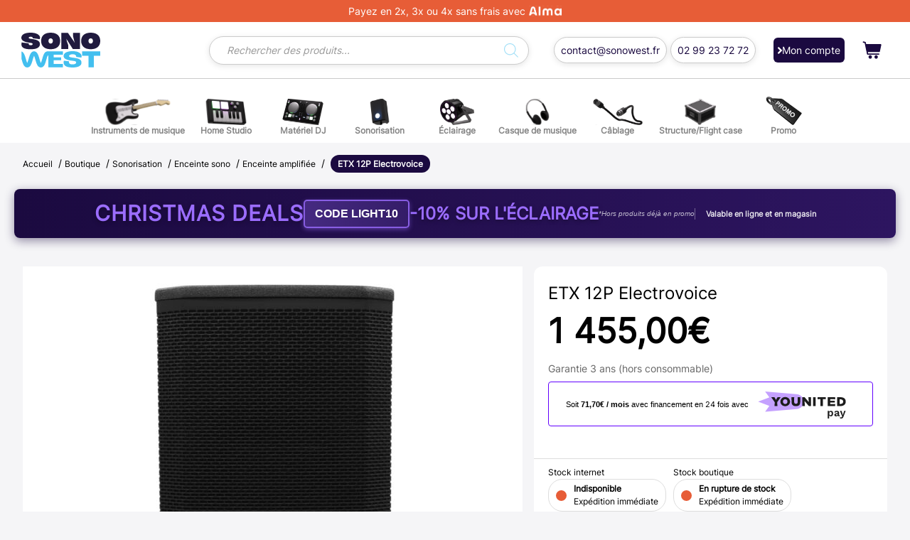

--- FILE ---
content_type: text/html; charset=UTF-8
request_url: https://www.sonowest.fr/produit/etx-12p-electrovoice/
body_size: 47350
content:
<!DOCTYPE html>
<html lang="fr-FR" class="no-js">
<head>
    <meta charset="utf-8">
    <meta http-equiv="X-UA-Compatible" content="IE=edge">
    <meta name="viewport" content="width=device-width, initial-scale=1">
    <meta name="author" content="">
    <meta charset="utf-8" />

    <title>ETX 12P Electrovoice | Sonowest.fr</title>

    <link rel="icon" href="https://www.sonowest.fr/wp-content/themes/sonowest/img/favicon.svg"/>

    <link rel="stylesheet" href="https://www.sonowest.fr/wp-content/themes/sonowest/style/owl.carousel.min.css">
    <link rel="stylesheet" href="https://www.sonowest.fr/wp-content/themes/sonowest/style/owl.theme.default.css">

    <link rel="stylesheet" href="https://www.sonowest.fr/wp-content/themes/sonowest/style/app.css">   


    <meta name='robots' content='index, follow, max-image-preview:large, max-snippet:-1, max-video-preview:-1' />
<script id="cookie-law-info-gcm-var-js">
var _ckyGcm = {"status":true,"default_settings":[{"analytics":"granted","advertisement":"granted","functional":"granted","necessary":"granted","ad_user_data":"granted","ad_personalization":"granted","regions":"All"}],"wait_for_update":2000,"url_passthrough":false,"ads_data_redaction":false}</script>
<script id="cookie-law-info-gcm-js" type="text/javascript" src="https://www.sonowest.fr/wp-content/plugins/cookie-law-info/lite/frontend/js/gcm.min.js"></script> <script id="cookieyes" type="text/javascript" src="https://cdn-cookieyes.com/client_data/51cb524e2af6c60dcf580130/script.js"></script>
<!-- Google Tag Manager for WordPress by gtm4wp.com -->
<script data-cfasync="false" data-pagespeed-no-defer>
	var gtm4wp_datalayer_name = "dataLayer";
	var dataLayer = dataLayer || [];
	const gtm4wp_use_sku_instead = false;
	const gtm4wp_currency = 'EUR';
	const gtm4wp_product_per_impression = false;
	const gtm4wp_clear_ecommerce = false;
</script>
<!-- End Google Tag Manager for WordPress by gtm4wp.com --><!-- Google tag (gtag.js) consent mode dataLayer added by Site Kit -->
<script type="text/javascript" id="google_gtagjs-js-consent-mode-data-layer">
/* <![CDATA[ */
window.dataLayer = window.dataLayer || [];function gtag(){dataLayer.push(arguments);}
gtag('consent', 'default', {"ad_personalization":"denied","ad_storage":"denied","ad_user_data":"denied","analytics_storage":"denied","functionality_storage":"denied","security_storage":"denied","personalization_storage":"denied","region":["AT","BE","BG","CH","CY","CZ","DE","DK","EE","ES","FI","FR","GB","GR","HR","HU","IE","IS","IT","LI","LT","LU","LV","MT","NL","NO","PL","PT","RO","SE","SI","SK"],"wait_for_update":500});
window._googlesitekitConsentCategoryMap = {"statistics":["analytics_storage"],"marketing":["ad_storage","ad_user_data","ad_personalization"],"functional":["functionality_storage","security_storage"],"preferences":["personalization_storage"]};
window._googlesitekitConsents = {"ad_personalization":"denied","ad_storage":"denied","ad_user_data":"denied","analytics_storage":"denied","functionality_storage":"denied","security_storage":"denied","personalization_storage":"denied","region":["AT","BE","BG","CH","CY","CZ","DE","DK","EE","ES","FI","FR","GB","GR","HR","HU","IE","IS","IT","LI","LT","LU","LV","MT","NL","NO","PL","PT","RO","SE","SI","SK"],"wait_for_update":500};
/* ]]> */
</script>
<!-- End Google tag (gtag.js) consent mode dataLayer added by Site Kit -->

	<!-- This site is optimized with the Yoast SEO Premium plugin v20.8 (Yoast SEO v20.8) - https://yoast.com/wordpress/plugins/seo/ -->
	<meta name="description" content="✅ Meilleur prix ✅ Expédition immédiate ✅ 14 jours pour changer d&#039;avis ✅ 30 ans d&#039;expérience ✅ Des conseils par nos experts 6J/7" />
	<link rel="canonical" href="https://www.sonowest.fr/produit/etx-12p-electrovoice/" />
	<meta property="og:locale" content="fr_FR" />
	<meta property="og:type" content="product" />
	<meta property="og:title" content="ETX 12P Electrovoice" />
	<meta property="og:description" content="✅ Meilleur prix ✅ Expédition immédiate ✅ 14 jours pour changer d&#039;avis ✅ 30 ans d&#039;expérience ✅ Des conseils par nos experts 6J/7" />
	<meta property="og:url" content="https://www.sonowest.fr/produit/etx-12p-electrovoice/" />
	<meta property="og:site_name" content="Sonowest.fr" />
	<meta property="article:modified_time" content="2025-12-17T21:05:21+00:00" />
	<meta property="og:image" content="https://www.sonowest.fr/wp-content/uploads/2023/01/ETX-12P-Electrovoice-1.jpg" />
	<meta property="og:image:width" content="1200" />
	<meta property="og:image:height" content="1200" />
	<meta property="og:image:type" content="image/jpeg" /><meta property="og:image" content="https://www.sonowest.fr/wp-content/uploads/2023/01/ETX-12P-Electrovoice-2.jpg" />
	<meta property="og:image:width" content="1200" />
	<meta property="og:image:height" content="1200" />
	<meta property="og:image:type" content="image/jpeg" /><meta property="og:image" content="https://www.sonowest.fr/wp-content/uploads/2023/01/ETX-12P-Electrovoice-4.jpg" />
	<meta property="og:image:width" content="1200" />
	<meta property="og:image:height" content="1200" />
	<meta property="og:image:type" content="image/jpeg" /><meta property="og:image" content="https://www.sonowest.fr/wp-content/uploads/2023/01/ETX-12P-Electrovoice-3.jpg" />
	<meta property="og:image:width" content="1200" />
	<meta property="og:image:height" content="1200" />
	<meta property="og:image:type" content="image/jpeg" /><meta property="og:image" content="https://www.sonowest.fr/wp-content/uploads/2023/01/ETX-12P-Electrovoice-5.jpg" />
	<meta property="og:image:width" content="1200" />
	<meta property="og:image:height" content="1200" />
	<meta property="og:image:type" content="image/jpeg" /><meta property="og:image" content="https://www.sonowest.fr/wp-content/uploads/2023/11/78812-1-scaled.jpg" />
	<meta property="og:image:width" content="2048" />
	<meta property="og:image:height" content="2048" />
	<meta property="og:image:type" content="image/jpeg" /><meta property="og:image" content="https://www.sonowest.fr/wp-content/uploads/2023/11/78812-2-scaled.jpg" />
	<meta property="og:image:width" content="2048" />
	<meta property="og:image:height" content="2048" />
	<meta property="og:image:type" content="image/jpeg" /><meta property="og:image" content="https://www.sonowest.fr/wp-content/uploads/2023/11/78812-3-scaled.jpg" />
	<meta property="og:image:width" content="2048" />
	<meta property="og:image:height" content="2048" />
	<meta property="og:image:type" content="image/jpeg" />
	<meta name="twitter:card" content="summary_large_image" />
	<script type="application/ld+json" class="yoast-schema-graph">{"@context":"https://schema.org","@graph":[{"@type":["WebPage","ItemPage"],"@id":"https://www.sonowest.fr/produit/etx-12p-electrovoice/","url":"https://www.sonowest.fr/produit/etx-12p-electrovoice/","name":"ETX 12P Electrovoice | Sonowest.fr","isPartOf":{"@id":"https://www.sonowest.fr/#website"},"primaryImageOfPage":{"@id":"https://www.sonowest.fr/produit/etx-12p-electrovoice/#primaryimage"},"image":{"@id":"https://www.sonowest.fr/produit/etx-12p-electrovoice/#primaryimage"},"thumbnailUrl":"https://www.sonowest.fr/wp-content/uploads/2023/01/ETX-12P-Electrovoice-1.jpg","description":"✅ Meilleur prix ✅ Expédition immédiate ✅ 14 jours pour changer d'avis ✅ 30 ans d'expérience ✅ Des conseils par nos experts 6J/7","breadcrumb":{"@id":"https://www.sonowest.fr/produit/etx-12p-electrovoice/#breadcrumb"},"inLanguage":"fr-FR","potentialAction":{"@type":"BuyAction","target":"https://www.sonowest.fr/produit/etx-12p-electrovoice/"}},{"@type":"ImageObject","inLanguage":"fr-FR","@id":"https://www.sonowest.fr/produit/etx-12p-electrovoice/#primaryimage","url":"https://www.sonowest.fr/wp-content/uploads/2023/01/ETX-12P-Electrovoice-1.jpg","contentUrl":"https://www.sonowest.fr/wp-content/uploads/2023/01/ETX-12P-Electrovoice-1.jpg","width":1200,"height":1200},{"@type":"BreadcrumbList","@id":"https://www.sonowest.fr/produit/etx-12p-electrovoice/#breadcrumb","itemListElement":[{"@type":"ListItem","position":1,"name":"Accueil","item":"https://www.sonowest.fr/"},{"@type":"ListItem","position":2,"name":"Boutique","item":"https://www.sonowest.fr/boutique/"},{"@type":"ListItem","position":3,"name":"Sonorisation","item":"https://www.sonowest.fr/categorie-produit/sonorisation/"},{"@type":"ListItem","position":4,"name":"Enceinte sono","item":"https://www.sonowest.fr/categorie-produit/sonorisation/enceintes/"},{"@type":"ListItem","position":5,"name":"Enceinte amplifiée","item":"https://www.sonowest.fr/categorie-produit/sonorisation/enceintes/enceintes-actives/"},{"@type":"ListItem","position":6,"name":"ETX 12P Electrovoice"}]},{"@type":"WebSite","@id":"https://www.sonowest.fr/#website","url":"https://www.sonowest.fr/","name":"Sonowest.fr","description":"N°1 de la vente d&#039;instruments de musique en France","publisher":{"@id":"https://www.sonowest.fr/#organization"},"potentialAction":[{"@type":"SearchAction","target":{"@type":"EntryPoint","urlTemplate":"https://www.sonowest.fr/?s={search_term_string}"},"query-input":"required name=search_term_string"}],"inLanguage":"fr-FR"},{"@type":"Organization","@id":"https://www.sonowest.fr/#organization","name":"Sonowest SARL","url":"https://www.sonowest.fr/","logo":{"@type":"ImageObject","inLanguage":"fr-FR","@id":"https://www.sonowest.fr/#/schema/logo/image/","url":"","contentUrl":"","caption":"Sonowest SARL"},"image":{"@id":"https://www.sonowest.fr/#/schema/logo/image/"},"sameAs":["https://www.facebook.com/groupesonowest","https://www.instagram.com/sonowest/?hl=fr"]}]}</script>
	<meta property="product:brand" content="Electrovoice" />
	<meta property="product:price:amount" content="1455.00" />
	<meta property="product:price:currency" content="EUR" />
	<meta property="og:availability" content="out of stock" />
	<meta property="product:availability" content="out of stock" />
	<meta property="product:retailer_item_id" content="ELEETX12P" />
	<meta property="product:condition" content="new" />
	<!-- / Yoast SEO Premium plugin. -->


<link rel='dns-prefetch' href='//www.googletagmanager.com' />
<link rel='dns-prefetch' href='//cdn.jsdelivr.net' />
<link rel='dns-prefetch' href='//pagead2.googlesyndication.com' />
<link rel="alternate" title="oEmbed (JSON)" type="application/json+oembed" href="https://www.sonowest.fr/wp-json/oembed/1.0/embed?url=https%3A%2F%2Fwww.sonowest.fr%2Fproduit%2Fetx-12p-electrovoice%2F" />
<link rel="alternate" title="oEmbed (XML)" type="text/xml+oembed" href="https://www.sonowest.fr/wp-json/oembed/1.0/embed?url=https%3A%2F%2Fwww.sonowest.fr%2Fproduit%2Fetx-12p-electrovoice%2F&#038;format=xml" />
<style id='wp-img-auto-sizes-contain-inline-css' type='text/css'>
img:is([sizes=auto i],[sizes^="auto," i]){contain-intrinsic-size:3000px 1500px}
/*# sourceURL=wp-img-auto-sizes-contain-inline-css */
</style>
<link rel='stylesheet' id='alma-widget-block-frontend-css' href='https://www.sonowest.fr/wp-content/plugins/alma-gateway-for-woocommerce//build/alma-widget-block/alma-widget-block-view.css?ver=5.16.0' type='text/css' media='all' />
<link rel='stylesheet' id='alma-widget-block-frontend-cdn-css' href='https://cdn.jsdelivr.net/npm/@alma/widgets@4.X.X/dist/widgets.min.css?ver=4.x.x' type='text/css' media='all' />
<style id='wp-emoji-styles-inline-css' type='text/css'>

	img.wp-smiley, img.emoji {
		display: inline !important;
		border: none !important;
		box-shadow: none !important;
		height: 1em !important;
		width: 1em !important;
		margin: 0 0.07em !important;
		vertical-align: -0.1em !important;
		background: none !important;
		padding: 0 !important;
	}
/*# sourceURL=wp-emoji-styles-inline-css */
</style>
<style id='wp-block-library-inline-css' type='text/css'>
:root{--wp-block-synced-color:#7a00df;--wp-block-synced-color--rgb:122,0,223;--wp-bound-block-color:var(--wp-block-synced-color);--wp-editor-canvas-background:#ddd;--wp-admin-theme-color:#007cba;--wp-admin-theme-color--rgb:0,124,186;--wp-admin-theme-color-darker-10:#006ba1;--wp-admin-theme-color-darker-10--rgb:0,107,160.5;--wp-admin-theme-color-darker-20:#005a87;--wp-admin-theme-color-darker-20--rgb:0,90,135;--wp-admin-border-width-focus:2px}@media (min-resolution:192dpi){:root{--wp-admin-border-width-focus:1.5px}}.wp-element-button{cursor:pointer}:root .has-very-light-gray-background-color{background-color:#eee}:root .has-very-dark-gray-background-color{background-color:#313131}:root .has-very-light-gray-color{color:#eee}:root .has-very-dark-gray-color{color:#313131}:root .has-vivid-green-cyan-to-vivid-cyan-blue-gradient-background{background:linear-gradient(135deg,#00d084,#0693e3)}:root .has-purple-crush-gradient-background{background:linear-gradient(135deg,#34e2e4,#4721fb 50%,#ab1dfe)}:root .has-hazy-dawn-gradient-background{background:linear-gradient(135deg,#faaca8,#dad0ec)}:root .has-subdued-olive-gradient-background{background:linear-gradient(135deg,#fafae1,#67a671)}:root .has-atomic-cream-gradient-background{background:linear-gradient(135deg,#fdd79a,#004a59)}:root .has-nightshade-gradient-background{background:linear-gradient(135deg,#330968,#31cdcf)}:root .has-midnight-gradient-background{background:linear-gradient(135deg,#020381,#2874fc)}:root{--wp--preset--font-size--normal:16px;--wp--preset--font-size--huge:42px}.has-regular-font-size{font-size:1em}.has-larger-font-size{font-size:2.625em}.has-normal-font-size{font-size:var(--wp--preset--font-size--normal)}.has-huge-font-size{font-size:var(--wp--preset--font-size--huge)}.has-text-align-center{text-align:center}.has-text-align-left{text-align:left}.has-text-align-right{text-align:right}.has-fit-text{white-space:nowrap!important}#end-resizable-editor-section{display:none}.aligncenter{clear:both}.items-justified-left{justify-content:flex-start}.items-justified-center{justify-content:center}.items-justified-right{justify-content:flex-end}.items-justified-space-between{justify-content:space-between}.screen-reader-text{border:0;clip-path:inset(50%);height:1px;margin:-1px;overflow:hidden;padding:0;position:absolute;width:1px;word-wrap:normal!important}.screen-reader-text:focus{background-color:#ddd;clip-path:none;color:#444;display:block;font-size:1em;height:auto;left:5px;line-height:normal;padding:15px 23px 14px;text-decoration:none;top:5px;width:auto;z-index:100000}html :where(.has-border-color){border-style:solid}html :where([style*=border-top-color]){border-top-style:solid}html :where([style*=border-right-color]){border-right-style:solid}html :where([style*=border-bottom-color]){border-bottom-style:solid}html :where([style*=border-left-color]){border-left-style:solid}html :where([style*=border-width]){border-style:solid}html :where([style*=border-top-width]){border-top-style:solid}html :where([style*=border-right-width]){border-right-style:solid}html :where([style*=border-bottom-width]){border-bottom-style:solid}html :where([style*=border-left-width]){border-left-style:solid}html :where(img[class*=wp-image-]){height:auto;max-width:100%}:where(figure){margin:0 0 1em}html :where(.is-position-sticky){--wp-admin--admin-bar--position-offset:var(--wp-admin--admin-bar--height,0px)}@media screen and (max-width:600px){html :where(.is-position-sticky){--wp-admin--admin-bar--position-offset:0px}}

/*# sourceURL=wp-block-library-inline-css */
</style><link rel='stylesheet' id='wc-blocks-style-css' href='https://www.sonowest.fr/wp-content/plugins/woocommerce/assets/client/blocks/wc-blocks.css?ver=wc-10.4.3' type='text/css' media='all' />
<style id='global-styles-inline-css' type='text/css'>
:root{--wp--preset--aspect-ratio--square: 1;--wp--preset--aspect-ratio--4-3: 4/3;--wp--preset--aspect-ratio--3-4: 3/4;--wp--preset--aspect-ratio--3-2: 3/2;--wp--preset--aspect-ratio--2-3: 2/3;--wp--preset--aspect-ratio--16-9: 16/9;--wp--preset--aspect-ratio--9-16: 9/16;--wp--preset--color--black: #000000;--wp--preset--color--cyan-bluish-gray: #abb8c3;--wp--preset--color--white: #ffffff;--wp--preset--color--pale-pink: #f78da7;--wp--preset--color--vivid-red: #cf2e2e;--wp--preset--color--luminous-vivid-orange: #ff6900;--wp--preset--color--luminous-vivid-amber: #fcb900;--wp--preset--color--light-green-cyan: #7bdcb5;--wp--preset--color--vivid-green-cyan: #00d084;--wp--preset--color--pale-cyan-blue: #8ed1fc;--wp--preset--color--vivid-cyan-blue: #0693e3;--wp--preset--color--vivid-purple: #9b51e0;--wp--preset--gradient--vivid-cyan-blue-to-vivid-purple: linear-gradient(135deg,rgb(6,147,227) 0%,rgb(155,81,224) 100%);--wp--preset--gradient--light-green-cyan-to-vivid-green-cyan: linear-gradient(135deg,rgb(122,220,180) 0%,rgb(0,208,130) 100%);--wp--preset--gradient--luminous-vivid-amber-to-luminous-vivid-orange: linear-gradient(135deg,rgb(252,185,0) 0%,rgb(255,105,0) 100%);--wp--preset--gradient--luminous-vivid-orange-to-vivid-red: linear-gradient(135deg,rgb(255,105,0) 0%,rgb(207,46,46) 100%);--wp--preset--gradient--very-light-gray-to-cyan-bluish-gray: linear-gradient(135deg,rgb(238,238,238) 0%,rgb(169,184,195) 100%);--wp--preset--gradient--cool-to-warm-spectrum: linear-gradient(135deg,rgb(74,234,220) 0%,rgb(151,120,209) 20%,rgb(207,42,186) 40%,rgb(238,44,130) 60%,rgb(251,105,98) 80%,rgb(254,248,76) 100%);--wp--preset--gradient--blush-light-purple: linear-gradient(135deg,rgb(255,206,236) 0%,rgb(152,150,240) 100%);--wp--preset--gradient--blush-bordeaux: linear-gradient(135deg,rgb(254,205,165) 0%,rgb(254,45,45) 50%,rgb(107,0,62) 100%);--wp--preset--gradient--luminous-dusk: linear-gradient(135deg,rgb(255,203,112) 0%,rgb(199,81,192) 50%,rgb(65,88,208) 100%);--wp--preset--gradient--pale-ocean: linear-gradient(135deg,rgb(255,245,203) 0%,rgb(182,227,212) 50%,rgb(51,167,181) 100%);--wp--preset--gradient--electric-grass: linear-gradient(135deg,rgb(202,248,128) 0%,rgb(113,206,126) 100%);--wp--preset--gradient--midnight: linear-gradient(135deg,rgb(2,3,129) 0%,rgb(40,116,252) 100%);--wp--preset--font-size--small: 13px;--wp--preset--font-size--medium: 20px;--wp--preset--font-size--large: 36px;--wp--preset--font-size--x-large: 42px;--wp--preset--spacing--20: 0.44rem;--wp--preset--spacing--30: 0.67rem;--wp--preset--spacing--40: 1rem;--wp--preset--spacing--50: 1.5rem;--wp--preset--spacing--60: 2.25rem;--wp--preset--spacing--70: 3.38rem;--wp--preset--spacing--80: 5.06rem;--wp--preset--shadow--natural: 6px 6px 9px rgba(0, 0, 0, 0.2);--wp--preset--shadow--deep: 12px 12px 50px rgba(0, 0, 0, 0.4);--wp--preset--shadow--sharp: 6px 6px 0px rgba(0, 0, 0, 0.2);--wp--preset--shadow--outlined: 6px 6px 0px -3px rgb(255, 255, 255), 6px 6px rgb(0, 0, 0);--wp--preset--shadow--crisp: 6px 6px 0px rgb(0, 0, 0);}:where(.is-layout-flex){gap: 0.5em;}:where(.is-layout-grid){gap: 0.5em;}body .is-layout-flex{display: flex;}.is-layout-flex{flex-wrap: wrap;align-items: center;}.is-layout-flex > :is(*, div){margin: 0;}body .is-layout-grid{display: grid;}.is-layout-grid > :is(*, div){margin: 0;}:where(.wp-block-columns.is-layout-flex){gap: 2em;}:where(.wp-block-columns.is-layout-grid){gap: 2em;}:where(.wp-block-post-template.is-layout-flex){gap: 1.25em;}:where(.wp-block-post-template.is-layout-grid){gap: 1.25em;}.has-black-color{color: var(--wp--preset--color--black) !important;}.has-cyan-bluish-gray-color{color: var(--wp--preset--color--cyan-bluish-gray) !important;}.has-white-color{color: var(--wp--preset--color--white) !important;}.has-pale-pink-color{color: var(--wp--preset--color--pale-pink) !important;}.has-vivid-red-color{color: var(--wp--preset--color--vivid-red) !important;}.has-luminous-vivid-orange-color{color: var(--wp--preset--color--luminous-vivid-orange) !important;}.has-luminous-vivid-amber-color{color: var(--wp--preset--color--luminous-vivid-amber) !important;}.has-light-green-cyan-color{color: var(--wp--preset--color--light-green-cyan) !important;}.has-vivid-green-cyan-color{color: var(--wp--preset--color--vivid-green-cyan) !important;}.has-pale-cyan-blue-color{color: var(--wp--preset--color--pale-cyan-blue) !important;}.has-vivid-cyan-blue-color{color: var(--wp--preset--color--vivid-cyan-blue) !important;}.has-vivid-purple-color{color: var(--wp--preset--color--vivid-purple) !important;}.has-black-background-color{background-color: var(--wp--preset--color--black) !important;}.has-cyan-bluish-gray-background-color{background-color: var(--wp--preset--color--cyan-bluish-gray) !important;}.has-white-background-color{background-color: var(--wp--preset--color--white) !important;}.has-pale-pink-background-color{background-color: var(--wp--preset--color--pale-pink) !important;}.has-vivid-red-background-color{background-color: var(--wp--preset--color--vivid-red) !important;}.has-luminous-vivid-orange-background-color{background-color: var(--wp--preset--color--luminous-vivid-orange) !important;}.has-luminous-vivid-amber-background-color{background-color: var(--wp--preset--color--luminous-vivid-amber) !important;}.has-light-green-cyan-background-color{background-color: var(--wp--preset--color--light-green-cyan) !important;}.has-vivid-green-cyan-background-color{background-color: var(--wp--preset--color--vivid-green-cyan) !important;}.has-pale-cyan-blue-background-color{background-color: var(--wp--preset--color--pale-cyan-blue) !important;}.has-vivid-cyan-blue-background-color{background-color: var(--wp--preset--color--vivid-cyan-blue) !important;}.has-vivid-purple-background-color{background-color: var(--wp--preset--color--vivid-purple) !important;}.has-black-border-color{border-color: var(--wp--preset--color--black) !important;}.has-cyan-bluish-gray-border-color{border-color: var(--wp--preset--color--cyan-bluish-gray) !important;}.has-white-border-color{border-color: var(--wp--preset--color--white) !important;}.has-pale-pink-border-color{border-color: var(--wp--preset--color--pale-pink) !important;}.has-vivid-red-border-color{border-color: var(--wp--preset--color--vivid-red) !important;}.has-luminous-vivid-orange-border-color{border-color: var(--wp--preset--color--luminous-vivid-orange) !important;}.has-luminous-vivid-amber-border-color{border-color: var(--wp--preset--color--luminous-vivid-amber) !important;}.has-light-green-cyan-border-color{border-color: var(--wp--preset--color--light-green-cyan) !important;}.has-vivid-green-cyan-border-color{border-color: var(--wp--preset--color--vivid-green-cyan) !important;}.has-pale-cyan-blue-border-color{border-color: var(--wp--preset--color--pale-cyan-blue) !important;}.has-vivid-cyan-blue-border-color{border-color: var(--wp--preset--color--vivid-cyan-blue) !important;}.has-vivid-purple-border-color{border-color: var(--wp--preset--color--vivid-purple) !important;}.has-vivid-cyan-blue-to-vivid-purple-gradient-background{background: var(--wp--preset--gradient--vivid-cyan-blue-to-vivid-purple) !important;}.has-light-green-cyan-to-vivid-green-cyan-gradient-background{background: var(--wp--preset--gradient--light-green-cyan-to-vivid-green-cyan) !important;}.has-luminous-vivid-amber-to-luminous-vivid-orange-gradient-background{background: var(--wp--preset--gradient--luminous-vivid-amber-to-luminous-vivid-orange) !important;}.has-luminous-vivid-orange-to-vivid-red-gradient-background{background: var(--wp--preset--gradient--luminous-vivid-orange-to-vivid-red) !important;}.has-very-light-gray-to-cyan-bluish-gray-gradient-background{background: var(--wp--preset--gradient--very-light-gray-to-cyan-bluish-gray) !important;}.has-cool-to-warm-spectrum-gradient-background{background: var(--wp--preset--gradient--cool-to-warm-spectrum) !important;}.has-blush-light-purple-gradient-background{background: var(--wp--preset--gradient--blush-light-purple) !important;}.has-blush-bordeaux-gradient-background{background: var(--wp--preset--gradient--blush-bordeaux) !important;}.has-luminous-dusk-gradient-background{background: var(--wp--preset--gradient--luminous-dusk) !important;}.has-pale-ocean-gradient-background{background: var(--wp--preset--gradient--pale-ocean) !important;}.has-electric-grass-gradient-background{background: var(--wp--preset--gradient--electric-grass) !important;}.has-midnight-gradient-background{background: var(--wp--preset--gradient--midnight) !important;}.has-small-font-size{font-size: var(--wp--preset--font-size--small) !important;}.has-medium-font-size{font-size: var(--wp--preset--font-size--medium) !important;}.has-large-font-size{font-size: var(--wp--preset--font-size--large) !important;}.has-x-large-font-size{font-size: var(--wp--preset--font-size--x-large) !important;}
/*# sourceURL=global-styles-inline-css */
</style>

<style id='classic-theme-styles-inline-css' type='text/css'>
/*! This file is auto-generated */
.wp-block-button__link{color:#fff;background-color:#32373c;border-radius:9999px;box-shadow:none;text-decoration:none;padding:calc(.667em + 2px) calc(1.333em + 2px);font-size:1.125em}.wp-block-file__button{background:#32373c;color:#fff;text-decoration:none}
/*# sourceURL=/wp-includes/css/classic-themes.min.css */
</style>
<link rel='stylesheet' id='pwgc-wc-blocks-style-css' href='https://www.sonowest.fr/wp-content/plugins/pw-woocommerce-gift-cards/assets/css/blocks.css?ver=2.26' type='text/css' media='all' />
<link rel='stylesheet' id='chronopost-css' href='https://www.sonowest.fr/wp-content/plugins/chronopost/public/css/chronopost-public.css?ver=3.0.3' type='text/css' media='all' />
<link rel='stylesheet' id='chronopost-leaflet-css' href='https://www.sonowest.fr/wp-content/plugins/chronopost/public/css/leaflet/leaflet.css?ver=3.0.3' type='text/css' media='all' />
<link rel='stylesheet' id='chronopost-fancybox-css' href='https://www.sonowest.fr/wp-content/plugins/chronopost/public/vendor/fancybox/jquery.fancybox.min.css?ver=6.9' type='text/css' media='all' />
<link rel='stylesheet' id='contact-form-7-css' href='https://www.sonowest.fr/wp-content/plugins/contact-form-7/includes/css/styles.css?ver=6.1.4' type='text/css' media='all' />
<link rel='stylesheet' id='woocommerce-layout-css' href='https://www.sonowest.fr/wp-content/plugins/woocommerce/assets/css/woocommerce-layout.css?ver=10.4.3' type='text/css' media='all' />
<link rel='stylesheet' id='woocommerce-smallscreen-css' href='https://www.sonowest.fr/wp-content/plugins/woocommerce/assets/css/woocommerce-smallscreen.css?ver=10.4.3' type='text/css' media='only screen and (max-width: 768px)' />
<link rel='stylesheet' id='woocommerce-general-css' href='https://www.sonowest.fr/wp-content/plugins/woocommerce/assets/css/woocommerce.css?ver=10.4.3' type='text/css' media='all' />
<style id='woocommerce-inline-inline-css' type='text/css'>
.woocommerce form .form-row .required { visibility: visible; }
/*# sourceURL=woocommerce-inline-inline-css */
</style>
<link rel='stylesheet' id='woocommerce-multi-inventory-public-css' href='https://www.sonowest.fr/wp-content/plugins/woocommerce-multi-inventory/assets/css/woocommerce-multi-inventory-public.css?ver=1.3.2' type='text/css' media='all' />
<link rel='stylesheet' id='woosb-frontend-css' href='https://www.sonowest.fr/wp-content/plugins/woo-product-bundle/assets/css/frontend.css?ver=8.1.0' type='text/css' media='all' />
<link rel='stylesheet' id='dgwt-wcas-style-css' href='https://www.sonowest.fr/wp-content/plugins/ajax-search-for-woocommerce-premium/assets/css/style.min.css?ver=1.22.1' type='text/css' media='all' />
<link rel='stylesheet' id='younitedpay_checkout-css' href='https://www.sonowest.fr/wp-content/plugins/younitedpay-payment-gateway/src/../assets/css/younitedpay_checkout.css?ver=1.7.4' type='text/css' media='all' />
<script type="text/javascript" src="https://www.sonowest.fr/wp-content/plugins/chronopost/public/js/leaflet.js?ver=2.0" id="chronopost-leaflet-js"></script>
<script type="text/javascript" src="https://www.sonowest.fr/wp-includes/js/jquery/jquery.min.js?ver=3.7.1" id="jquery-core-js"></script>
<script type="text/javascript" src="https://www.sonowest.fr/wp-includes/js/jquery/jquery-migrate.min.js?ver=3.4.1" id="jquery-migrate-js"></script>
<script type="text/javascript" src="https://www.sonowest.fr/wp-content/plugins/woocommerce/assets/js/jquery-blockui/jquery.blockUI.min.js?ver=2.7.0-wc.10.4.3" id="wc-jquery-blockui-js" data-wp-strategy="defer"></script>
<script type="text/javascript" src="https://www.sonowest.fr/wp-content/plugins/woocommerce/assets/js/js-cookie/js.cookie.min.js?ver=2.1.4-wc.10.4.3" id="wc-js-cookie-js" data-wp-strategy="defer"></script>
<script type="text/javascript" id="woocommerce-js-extra">
/* <![CDATA[ */
var woocommerce_params = {"ajax_url":"/wp-admin/admin-ajax.php","wc_ajax_url":"/?wc-ajax=%%endpoint%%","i18n_password_show":"Afficher le mot de passe","i18n_password_hide":"Masquer le mot de passe"};
//# sourceURL=woocommerce-js-extra
/* ]]> */
</script>
<script type="text/javascript" src="https://www.sonowest.fr/wp-content/plugins/woocommerce/assets/js/frontend/woocommerce.min.js?ver=10.4.3" id="woocommerce-js" data-wp-strategy="defer"></script>
<script type="text/javascript" src="https://www.sonowest.fr/wp-content/plugins/chronopost/public/vendor/fancybox/jquery.fancybox.min.js?ver=3.1.20" id="chronopost-fancybox-js"></script>
<script type="text/javascript" id="chronomap-js-extra">
/* <![CDATA[ */
var Chronomap = {"ajaxurl":"https://www.sonowest.fr/wp-admin/admin-ajax.php","chrono_nonce":"7c57f8387c","no_pickup_relay":"S\u00e9lectionner un point relais","pickup_relay_edit_text":"Modifier","loading_txt":"Veuillez patienter\u2026","day_mon":"Lun","day_tue":"Mar","day_wed":"Mer","day_thu":"Jeu","day_fri":"Ven","day_sat":"Sam","day_sun":"Dim","infos":"Infos","opening_hours":"Horaires","closed":"Ferm\u00e9"};
//# sourceURL=chronomap-js-extra
/* ]]> */
</script>
<script type="text/javascript" src="https://www.sonowest.fr/wp-content/plugins/chronopost/public/js/chronomap.plugin.js?ver=3.0.3" id="chronomap-js"></script>
<script type="text/javascript" id="chronoprecise-js-extra">
/* <![CDATA[ */
var Chronoprecise = {"ajaxurl":"https://www.sonowest.fr/wp-admin/admin-ajax.php","chrono_nonce":"7c57f8387c","prev_week_txt":"Semaine pr\u00e9c\u00e9dente","next_week_txt":"Semaine suivante","error_cant_reach_server":"Une erreur s'est produite au moment de r\u00e9cup\u00e9rer les horaires. Veuillez r\u00e9essayer plus tard et nous contacter si le probl\u00e8me persiste."};
//# sourceURL=chronoprecise-js-extra
/* ]]> */
</script>
<script type="text/javascript" src="https://www.sonowest.fr/wp-content/plugins/chronopost/public/js/chronoprecise.plugin.js?ver=3.0.3" id="chronoprecise-js"></script>
<script type="text/javascript" src="https://www.sonowest.fr/wp-content/plugins/chronopost/public/js/chronopost-public.js?ver=3.0.3" id="chronopost-js"></script>
<script type="text/javascript" id="wc-add-to-cart-js-extra">
/* <![CDATA[ */
var wc_add_to_cart_params = {"ajax_url":"/wp-admin/admin-ajax.php","wc_ajax_url":"/?wc-ajax=%%endpoint%%","i18n_view_cart":"Voir le panier","cart_url":"https://www.sonowest.fr/panier/","is_cart":"","cart_redirect_after_add":"yes"};
//# sourceURL=wc-add-to-cart-js-extra
/* ]]> */
</script>
<script type="text/javascript" src="https://www.sonowest.fr/wp-content/plugins/woocommerce/assets/js/frontend/add-to-cart.min.js?ver=10.4.3" id="wc-add-to-cart-js" defer="defer" data-wp-strategy="defer"></script>
<script type="text/javascript" src="https://www.sonowest.fr/wp-content/plugins/woocommerce/assets/js/flexslider/jquery.flexslider.min.js?ver=2.7.2-wc.10.4.3" id="wc-flexslider-js" defer="defer" data-wp-strategy="defer"></script>
<script type="text/javascript" id="wc-single-product-js-extra">
/* <![CDATA[ */
var wc_single_product_params = {"i18n_required_rating_text":"Veuillez s\u00e9lectionner une note","i18n_rating_options":["1\u00a0\u00e9toile sur 5","2\u00a0\u00e9toiles sur 5","3\u00a0\u00e9toiles sur 5","4\u00a0\u00e9toiles sur 5","5\u00a0\u00e9toiles sur 5"],"i18n_product_gallery_trigger_text":"Voir la galerie d\u2019images en plein \u00e9cran","review_rating_required":"yes","flexslider":{"rtl":false,"animation":"slide","smoothHeight":true,"directionNav":false,"controlNav":"thumbnails","slideshow":false,"animationSpeed":500,"animationLoop":false,"allowOneSlide":false},"zoom_enabled":"","zoom_options":[],"photoswipe_enabled":"","photoswipe_options":{"shareEl":false,"closeOnScroll":false,"history":false,"hideAnimationDuration":0,"showAnimationDuration":0},"flexslider_enabled":"1"};
//# sourceURL=wc-single-product-js-extra
/* ]]> */
</script>
<script type="text/javascript" src="https://www.sonowest.fr/wp-content/plugins/woocommerce/assets/js/frontend/single-product.min.js?ver=10.4.3" id="wc-single-product-js" defer="defer" data-wp-strategy="defer"></script>
<script type="text/javascript" id="WCPAY_ASSETS-js-extra">
/* <![CDATA[ */
var wcpayAssets = {"url":"https://www.sonowest.fr/wp-content/plugins/woocommerce-payments/dist/"};
//# sourceURL=WCPAY_ASSETS-js-extra
/* ]]> */
</script>

<!-- Extrait de code de la balise Google (gtag.js) ajouté par Site Kit -->
<!-- Extrait Google Analytics ajouté par Site Kit -->
<script type="text/javascript" src="https://www.googletagmanager.com/gtag/js?id=GT-M34WXBK" id="google_gtagjs-js" async></script>
<script type="text/javascript" id="google_gtagjs-js-after">
/* <![CDATA[ */
window.dataLayer = window.dataLayer || [];function gtag(){dataLayer.push(arguments);}
gtag("set","linker",{"domains":["www.sonowest.fr"]});
gtag("js", new Date());
gtag("set", "developer_id.dZTNiMT", true);
gtag("config", "GT-M34WXBK");
//# sourceURL=google_gtagjs-js-after
/* ]]> */
</script>
<link rel="https://api.w.org/" href="https://www.sonowest.fr/wp-json/" /><link rel="alternate" title="JSON" type="application/json" href="https://www.sonowest.fr/wp-json/wp/v2/product/123625" /><link rel="EditURI" type="application/rsd+xml" title="RSD" href="https://www.sonowest.fr/xmlrpc.php?rsd" />
<meta name="generator" content="WordPress 6.9" />
<meta name="generator" content="WooCommerce 10.4.3" />
<link rel='shortlink' href='https://www.sonowest.fr/?p=123625' />
<meta name="generator" content="Site Kit by Google 1.168.0" />
<!-- This website runs the Product Feed PRO for WooCommerce by AdTribes.io plugin - version 13.3.2 -->

<!-- Google Tag Manager for WordPress by gtm4wp.com -->
<!-- GTM Container placement set to footer -->
<script data-cfasync="false" data-pagespeed-no-defer>
	var dataLayer_content = {"pagePostType":"product","pagePostType2":"single-product","pagePostAuthor":"Julien Fouquenet","customerTotalOrders":0,"customerTotalOrderValue":0,"customerFirstName":"","customerLastName":"","customerBillingFirstName":"","customerBillingLastName":"","customerBillingCompany":"","customerBillingAddress1":"","customerBillingAddress2":"","customerBillingCity":"","customerBillingState":"","customerBillingPostcode":"","customerBillingCountry":"","customerBillingEmail":"","customerBillingEmailHash":"","customerBillingPhone":"","customerShippingFirstName":"","customerShippingLastName":"","customerShippingCompany":"","customerShippingAddress1":"","customerShippingAddress2":"","customerShippingCity":"","customerShippingState":"","customerShippingPostcode":"","customerShippingCountry":"","cartContent":{"totals":{"applied_coupons":[],"discount_total":0,"subtotal":0,"total":0},"items":[]},"productRatingCounts":[],"productAverageRating":0,"productReviewCount":0,"productType":"simple","productIsVariable":0};
	dataLayer.push( dataLayer_content );
</script>
<script data-cfasync="false">
(function(w,d,s,l,i){w[l]=w[l]||[];w[l].push({'gtm.start':
new Date().getTime(),event:'gtm.js'});var f=d.getElementsByTagName(s)[0],
j=d.createElement(s),dl=l!='dataLayer'?'&l='+l:'';j.async=true;j.src=
'//www.googletagmanager.com/gtm.js?id='+i+dl;f.parentNode.insertBefore(j,f);
})(window,document,'script','dataLayer','GTM-PT4QMH5');
</script>
<!-- End Google Tag Manager for WordPress by gtm4wp.com -->		<style>
			.dgwt-wcas-ico-magnifier,.dgwt-wcas-ico-magnifier-handler{max-width:20px}.dgwt-wcas-search-wrapp{max-width:600px}		</style>
			<noscript><style>.woocommerce-product-gallery{ opacity: 1 !important; }</style></noscript>
	
<!-- Balises Meta Google AdSense ajoutées par Site Kit -->
<meta name="google-adsense-platform-account" content="ca-host-pub-2644536267352236">
<meta name="google-adsense-platform-domain" content="sitekit.withgoogle.com">
<!-- Fin des balises Meta End Google AdSense ajoutées par Site Kit -->
<style type="text/css" id="filter-everything-inline-css">.wpc-orderby-select{width:100%}.wpc-filters-open-button-container{display:none}.wpc-debug-message{padding:16px;font-size:14px;border:1px dashed #ccc;margin-bottom:20px}.wpc-debug-title{visibility:hidden}.wpc-button-inner,.wpc-chip-content{display:flex;align-items:center}.wpc-icon-html-wrapper{position:relative;margin-right:10px;top:2px}.wpc-icon-html-wrapper span{display:block;height:1px;width:18px;border-radius:3px;background:#2c2d33;margin-bottom:4px;position:relative}span.wpc-icon-line-1:after,span.wpc-icon-line-2:after,span.wpc-icon-line-3:after{content:"";display:block;width:3px;height:3px;border:1px solid #2c2d33;background-color:#fff;position:absolute;top:-2px;box-sizing:content-box}span.wpc-icon-line-3:after{border-radius:50%;left:2px}span.wpc-icon-line-1:after{border-radius:50%;left:5px}span.wpc-icon-line-2:after{border-radius:50%;left:12px}body .wpc-filters-open-button-container a.wpc-filters-open-widget,body .wpc-filters-open-button-container a.wpc-open-close-filters-button{display:inline-block;text-align:left;border:1px solid #2c2d33;border-radius:2px;line-height:1.5;padding:7px 12px;background-color:transparent;color:#2c2d33;box-sizing:border-box;text-decoration:none!important;font-weight:400;transition:none;position:relative}@media screen and (max-width:768px){.wpc_show_bottom_widget .wpc-filters-open-button-container,.wpc_show_open_close_button .wpc-filters-open-button-container{display:block}.wpc_show_bottom_widget .wpc-filters-open-button-container{margin-top:1em;margin-bottom:1em}}</style>
			<script  type="text/javascript">
				!function(f,b,e,v,n,t,s){if(f.fbq)return;n=f.fbq=function(){n.callMethod?
					n.callMethod.apply(n,arguments):n.queue.push(arguments)};if(!f._fbq)f._fbq=n;
					n.push=n;n.loaded=!0;n.version='2.0';n.queue=[];t=b.createElement(e);t.async=!0;
					t.src=v;s=b.getElementsByTagName(e)[0];s.parentNode.insertBefore(t,s)}(window,
					document,'script','https://connect.facebook.net/en_US/fbevents.js');
			</script>
			<!-- WooCommerce Facebook Integration Begin -->
			<script  type="text/javascript">

				fbq('init', '912173860164023', {}, {
    "agent": "woocommerce-10.4.3-3.2.7"
});

				fbq( 'track', 'PageView', {
    "source": "woocommerce",
    "version": "10.4.3",
    "pluginVersion": "3.2.7"
} );

				document.addEventListener( 'DOMContentLoaded', function() {
					// Insert placeholder for events injected when a product is added to the cart through AJAX.
					document.body.insertAdjacentHTML( 'beforeend', '<div class=\"wc-facebook-pixel-event-placeholder\"></div>' );
				}, false );

			</script>
			<!-- WooCommerce Facebook Integration End -->
			
<!-- Extrait Google AdSense ajouté par Site Kit -->
<script type="text/javascript" async="async" src="https://pagead2.googlesyndication.com/pagead/js/adsbygoogle.js?client=ca-pub-2405680266526158&amp;host=ca-host-pub-2644536267352236" crossorigin="anonymous"></script>

<!-- End Google AdSense snippet added by Site Kit -->
<link rel="icon" href="https://www.sonowest.fr/wp-content/uploads/2024/01/cropped-logo-carre-32x32.png" sizes="32x32" />
<link rel="icon" href="https://www.sonowest.fr/wp-content/uploads/2024/01/cropped-logo-carre-192x192.png" sizes="192x192" />
<link rel="apple-touch-icon" href="https://www.sonowest.fr/wp-content/uploads/2024/01/cropped-logo-carre-180x180.png" />
<meta name="msapplication-TileImage" content="https://www.sonowest.fr/wp-content/uploads/2024/01/cropped-logo-carre-270x270.png" />
		<style type="text/css" id="wp-custom-css">
			
/* ============================================ */
/* ======== Bannière promo Christmas ========= */
/* ============================================ */
.banniere-promo-christmas-container {
    width: 100%;
    max-width: 1640px;
    margin: 0 auto 20px;
    padding: 0 20px;
		margin-top: 20px;   
}

.banniere-promo-christmas {
    background: linear-gradient(90deg, #1B0A40 0%, #2D1560 100%);
    border-radius: 8px;
    padding: 12px 30px;
    position: relative;
    overflow: hidden;
    box-shadow: 0 4px 14px rgba(27, 10, 64, 0.45);
}

/* Léger glow violet */
.banniere-promo-christmas::before {
    content: "";
    position: absolute;
    inset: 0;
    background: radial-gradient(circle at top left, rgba(155, 109, 255, 0.25), transparent 60%);
    pointer-events: none;
}

.banniere-promo-christmas .christmas-content {
    display: flex;
    align-items: center;
    justify-content: center;
    gap: 15px;
    flex-wrap: wrap;
    position: relative;
    z-index: 1;
}

.banniere-promo-christmas .christmas-label {
    font-size: 30px;
    font-weight: 800;
    color: #9B6DFF;
    text-transform: uppercase;
    letter-spacing: 1px;
    flex-shrink: 0;
    text-shadow: 0 2px 6px rgba(0, 0, 0, 0.35);
}

.banniere-promo-christmas .christmas-code {
    font-size: 16px;
    font-weight: 900;
    color: #fff;
    background: linear-gradient(90deg, rgba(155, 109, 255, 0.3), rgba(155, 109, 255, 0.15));
    padding: 6px 14px;
    border-radius: 5px;
    border: 2px solid rgba(155, 109, 255, 0.8);
    white-space: nowrap;
    box-shadow: 0 2px 6px rgba(155, 109, 255, 0.45);
}

.banniere-promo-christmas .christmas-discount {
    font-size: 24px;
    font-weight: 900;
    color: #9B6DFF;
    line-height: 1;
    flex-shrink: 0;
    white-space: normal;
    text-align: center;
    text-shadow: 0 2px 6px rgba(0, 0, 0, 0.35);
}

.banniere-promo-christmas .christmas-condition {
    font-size: 10px;
    color: rgba(255, 255, 255, 0.7);
    font-style: italic;
    font-weight: 300;
}

.banniere-promo-christmas .christmas-availability {
    font-size: 11px;
    color: rgba(255, 255, 255, 0.9);
    font-weight: 600;
    border-left: 1px solid rgba(255, 255, 255, 0.35);
    padding-left: 15px;
}

/* Responsive */
@media (max-width: 768px) {
    .banniere-promo-christmas-container {
        padding: 0;
    }
    
    .banniere-promo-christmas {
        border-radius: 0;
        padding: 12px 15px;
    }
    
    .banniere-promo-christmas .christmas-content {
        gap: 8px;
    }
    
    .banniere-promo-christmas .christmas-label {
        font-size: 10px;
    }
    
    .banniere-promo-christmas .christmas-code {
        font-size: 14px;
        padding: 5px 12px;
    }
    
    .banniere-promo-christmas .christmas-discount {
        font-size: 18px;
    }
    
    .banniere-promo-christmas .christmas-condition {
        font-size: 9px;
        flex-basis: 100%;
        text-align: center;
    }
    
    .banniere-promo-christmas .christmas-availability {
        font-size: 10px;
        border-left: none;
        padding-left: 0;
        border-top: 1px solid rgba(255, 255, 255, 0.3);
        padding-top: 8px;
        flex-basis: 100%;
        text-align: center;
    }
}

/* ===========================================
   CARTE CADEAU (ID 152255)
=========================================== */
/* Bloc carte cadeau */
.details-pdt form.cart[data-product_id="152255"] {
    background: linear-gradient(135deg, #201A3E 0%, #26214f 100%);
    padding: 14px 16px;
    border-radius: 12px;
    box-shadow: 0 6px 14px rgba(32, 26, 62, 0.22);
    color: #fff;
    max-width: 360px;
    margin-top: 20px;
}
/* Bouton Ajouter au panier - Option 1 : Fond cyan */
.details-pdt form.cart[data-product_id="152255"] button.single_add_to_cart_button {
    background: #43BFEF !important;
    color: #201A3E !important;
    border: none !important;
    font-weight: 600;
    padding: 1px 20px !important;
}
/* Tableau variations */
.details-pdt form.cart[data-product_id="152255"] table.variations {
    margin-bottom: 12px;
}
/* Labels */
.details-pdt form.cart[data-product_id="152255"] table.variations th.label {
    color: #43BFEF;
    font-size: 12px;
    text-transform: none;
    letter-spacing: 0.3px;
    padding-bottom: 4px;
    vertical-align: middle;
}
/* Valeurs */
.details-pdt form.cart[data-product_id="152255"] table.variations td.value {
    padding-bottom: 10px;
    vertical-align: middle;
}
/* Select montant */
.details-pdt form.cart[data-product_id="152255"] table.variations select {
    background: #fff;
    color: #201A3E;
    border-radius: 10px;
    border: none;
    padding: 10px 12px;
    font-size: 14px;
    font-weight: 600;
    box-shadow: inset 0 0 0 1.5px #43BFEF;
}
/* Focus select */
.details-pdt form.cart[data-product_id="152255"] table.variations select:focus {
    box-shadow:
        inset 0 0 0 1.5px #43BFEF,
        0 0 0 2px rgba(67,191,239,0.25);
    outline: none;
}
/* Quantité */
.details-pdt form.cart[data-product_id="152255"] .quantity input {
    background: transparent;
    color: #fff;
    border: 1.5px solid #43BFEF;
    border-radius: 10px;
    font-size: 14px;
    font-weight: 600;
    padding: 8px;
}
/* Supprimer les pointillés autour du bloc */
.details-pdt form.cart[data-product_id="152255"] table.variations,
.details-pdt form.cart[data-product_id="152255"] table.variations th,
.details-pdt form.cart[data-product_id="152255"] table.variations td {
    border: none !important;
    outline: none !important;
}


/* ===== MOBILE - CARTE CADEAU ===== */
@media (max-width: 768px) {
    
    /* Centrer la card */
    .details-pdt form.cart[data-product_id="152255"] {
        margin-left: auto;
        margin-right: auto;
        text-align: center;
    }
    
    /* Centrer les éléments du tableau */
    .details-pdt form.cart[data-product_id="152255"] table.variations tr {
        align-items: center;
    }
    
    .details-pdt form.cart[data-product_id="152255"] table.variations th.label {
        text-align: center;
    }
    
    /* Centrer quantité */
    .details-pdt form.cart[data-product_id="152255"] .quantity {
        display: flex;
        justify-content: center;
    }
		  /* Centrer le select */
    .details-pdt form.cart[data-product_id="152255"] table.variations td.value {
        display: flex;
        justify-content: center;
				margin-left: 48px; 
    }
    
    /* Centrer bouton */
    .details-pdt form.cart[data-product_id="152255"] button.single_add_to_cart_button {
        margin-left: auto;
        margin-right: auto;
        display: block;
    }
    
    /* Espacer les prix */
    .summary:has(form[data-product_id="152255"]) p.price {
        display: flex !important;
        flex-direction: column !important;
        gap: 5px !important;
        align-items: flex-start !important;
        padding-top: 10px !important;
    }
    
    /* Cacher uniquement le tiret */
    .summary:has(form[data-product_id="152255"]) p.price > span[aria-hidden="true"]:not(.woocommerce-Price-amount) {
        display: none !important;
    }
}

/* Remonter la description produit sur mobile - TOUS PRODUITS */
@media (max-width: 768px) {
    section.details-pdt div.description_produit.mobile {
        margin-top: -20px !important;
        padding-top: 0 !important;
    }
}
		</style>
		<noscript><style id="rocket-lazyload-nojs-css">.rll-youtube-player, [data-lazy-src]{display:none !important;}</style></noscript>
    

<link rel='stylesheet' id='younitedpay_bestprice-css' href='https://www.sonowest.fr/wp-content/plugins/younitedpay-payment-gateway/src/../assets/css/younitedpay_bestprice.css?ver=1.7.4' type='text/css' media='all' />
</head>
    <body>
        
        <header>
            <div class="bandeau">
                <p>Payez en 2x, 3x ou 4x sans frais avec <img width="51" height="15" src="data:image/svg+xml,%3Csvg%20xmlns='http://www.w3.org/2000/svg'%20viewBox='0%200%2051%2015'%3E%3C/svg%3E" alt="" data-lazy-src="https://www.sonowest.fr/wp-content/themes/sonowest/img/AlmaLogo.svg"><noscript><img width="51" height="15" src="https://www.sonowest.fr/wp-content/themes/sonowest/img/AlmaLogo.svg" alt=""></noscript></p>
            </div>
            
            <div class="content-header">
                <a class="logo" href="https://www.sonowest.fr">
                    <img width="111" height="49" src="data:image/svg+xml,%3Csvg%20xmlns='http://www.w3.org/2000/svg'%20viewBox='0%200%20111%2049'%3E%3C/svg%3E" alt="" data-lazy-src="https://www.sonowest.fr/wp-content/themes/sonowest/img/logo.svg"><noscript><img width="111" height="49" src="https://www.sonowest.fr/wp-content/themes/sonowest/img/logo.svg" alt=""></noscript>
                </a>

                <div class="content_header_right">
                    <div class="search">
                        <div  class="dgwt-wcas-search-wrapp dgwt-wcas-no-submit woocommerce dgwt-wcas-style-solaris js-dgwt-wcas-layout-classic dgwt-wcas-layout-classic js-dgwt-wcas-mobile-overlay-enabled">
		<form class="dgwt-wcas-search-form" role="search" action="https://www.sonowest.fr/" method="get">
		<div class="dgwt-wcas-sf-wrapp">
							<svg class="dgwt-wcas-ico-magnifier" xmlns="http://www.w3.org/2000/svg"
					 xmlns:xlink="http://www.w3.org/1999/xlink" x="0px" y="0px"
					 viewBox="0 0 51.539 51.361" xml:space="preserve">
		             <path 						   d="M51.539,49.356L37.247,35.065c3.273-3.74,5.272-8.623,5.272-13.983c0-11.742-9.518-21.26-21.26-21.26 S0,9.339,0,21.082s9.518,21.26,21.26,21.26c5.361,0,10.244-1.999,13.983-5.272l14.292,14.292L51.539,49.356z M2.835,21.082 c0-10.176,8.249-18.425,18.425-18.425s18.425,8.249,18.425,18.425S31.436,39.507,21.26,39.507S2.835,31.258,2.835,21.082z"/>
				</svg>
							<label class="screen-reader-text"
			       for="dgwt-wcas-search-input-1">Recherche de produits</label>

			<input id="dgwt-wcas-search-input-1"
			       type="search"
			       class="dgwt-wcas-search-input"
			       name="s"
			       value=""
			       placeholder="Rechercher des produits..."
			       autocomplete="off"
				   			/>
			<div class="dgwt-wcas-preloader"></div>

			<div class="dgwt-wcas-voice-search"></div>

			
			<input type="hidden" name="post_type" value="product"/>
			<input type="hidden" name="dgwt_wcas" value="1"/>

			
					</div>
	</form>
</div>
                    </div>
    
                    <div class="mailto">
                        <a href="mailto:contact@sonowest.fr">contact@sonowest.fr</a>
                    </div>
    
                    <div class="telto">
                        <a href="tel:0299237272">02 99 23 72 72</a>
                    </div>
    
                    <div class="compte">
                        <svg xmlns="http://www.w3.org/2000/svg" width="6" height="10" viewBox="0 0 6 10" fill="none">
                            <path d="M6.84489e-06 8.59197C-0.00159874 9.04473 0.279385 9.45401 0.711686 9.62838C1.14359 9.80234 1.64173 9.7072 1.97324 9.38724L5.66091 5.81557C5.87887 5.60472 6.00089 5.31854 5.99929 5.02032V4.98343C6.01053 4.67434 5.8881 4.37496 5.66212 4.15634L1.97209 0.593625C1.51771 0.175423 0.801167 0.18435 0.357665 0.613429C-0.0854773 1.04289 -0.0943041 1.73563 0.338398 2.1752L3.24613 4.98849L0.338398 7.80179C0.121641 8.01109 6.84489e-06 8.2957 6.84489e-06 8.59197Z" fill="white"/>
                        </svg>
                        <a href="https://www.sonowest.fr/mon-compte/">Mon compte</a>
                    </div>
        
                    <div>
                        <a class="cart" href="https://www.sonowest.fr/panier/">
                                                        <img width="27" height="25" src="data:image/svg+xml,%3Csvg%20xmlns='http://www.w3.org/2000/svg'%20viewBox='0%200%2027%2025'%3E%3C/svg%3E" alt="" data-lazy-src="https://www.sonowest.fr/wp-content/themes/sonowest/img/panier.svg"><noscript><img width="27" height="25" src="https://www.sonowest.fr/wp-content/themes/sonowest/img/panier.svg" alt=""></noscript>
                        </a>
                    </div>

                    <div class="burger">
                        
                    </div>
                </div>

            </div>
            
            <div class="container_fluid_cat">

                <div class="header_cat">
                    <ul>
                        <li class="heading">
                            <a href="https://www.sonowest.fr/categorie-produit/instruments-de-musique/">
                                <img width="101" height="37" src="data:image/svg+xml,%3Csvg%20xmlns='http://www.w3.org/2000/svg'%20viewBox='0%200%20101%2037'%3E%3C/svg%3E" alt="" data-lazy-src="https://www.sonowest.fr/wp-content/themes/sonowest/img/guitare.svg"><noscript><img width="101" height="37" src="https://www.sonowest.fr/wp-content/themes/sonowest/img/guitare.svg" alt=""></noscript>
                                Instruments de musique

                            </a>
                            <div class="content_cat instrument_musique">
                                <div class="menu-menu-instrument-de-musique-container"><ul id="menu-menu-instrument-de-musique" class="menu"><li id="menu-item-136760" class="menu-item menu-item-type-taxonomy menu-item-object-product_cat menu-item-136760"><a href="https://www.sonowest.fr/categorie-produit/instruments-de-musique/guitares/">Guitare</a></li>
<li id="menu-item-136761" class="menu-item menu-item-type-taxonomy menu-item-object-product_cat menu-item-136761"><a href="https://www.sonowest.fr/categorie-produit/instruments-de-musique/accessoires-et-pieces-detachees-musique/">Accessoire et pièce détachée musique</a></li>
<li id="menu-item-136762" class="menu-item menu-item-type-taxonomy menu-item-object-product_cat menu-item-136762"><a href="https://www.sonowest.fr/categorie-produit/instruments-de-musique/ukuleles/">Ukulélés</a></li>
<li id="menu-item-136763" class="menu-item menu-item-type-taxonomy menu-item-object-product_cat menu-item-136763"><a href="https://www.sonowest.fr/categorie-produit/instruments-de-musique/amplis-guitares/">Amplis guitare</a></li>
<li id="menu-item-136764" class="menu-item menu-item-type-taxonomy menu-item-object-product_cat menu-item-136764"><a href="https://www.sonowest.fr/categorie-produit/instruments-de-musique/effets-guitares-et-basses/">Effets guitare et basse</a></li>
<li id="menu-item-136766" class="menu-item menu-item-type-taxonomy menu-item-object-product_cat menu-item-136766"><a href="https://www.sonowest.fr/categorie-produit/instruments-de-musique/effets-voix/">Effets voix</a></li>
<li id="menu-item-136768" class="menu-item menu-item-type-taxonomy menu-item-object-product_cat menu-item-136768"><a href="https://www.sonowest.fr/categorie-produit/instruments-de-musique/accessoires-et-pieces-detachees-musique/cordes/cordes-autres-instruments/">Cordes autres instruments</a></li>
<li id="menu-item-136769" class="menu-item menu-item-type-taxonomy menu-item-object-product_cat menu-item-136769"><a href="https://www.sonowest.fr/categorie-produit/instruments-de-musique/goodies/">Merchandising</a></li>
<li id="menu-item-136770" class="menu-item menu-item-type-taxonomy menu-item-object-product_cat menu-item-136770"><a href="https://www.sonowest.fr/categorie-produit/instruments-de-musique/accessoires-et-pieces-detachees-musique/pieces-detachees-pour-guitares-et-basses/">Pièces détachées pour guitares et basses</a></li>
<li id="menu-item-136771" class="menu-item menu-item-type-taxonomy menu-item-object-product_cat menu-item-136771"><a href="https://www.sonowest.fr/categorie-produit/instruments-de-musique/batteries/">Batterie</a></li>
<li id="menu-item-136772" class="menu-item menu-item-type-taxonomy menu-item-object-product_cat menu-item-136772"><a href="https://www.sonowest.fr/categorie-produit/instruments-de-musique/percussions/">Percussion</a></li>
<li id="menu-item-136773" class="menu-item menu-item-type-taxonomy menu-item-object-product_cat menu-item-136773"><a href="https://www.sonowest.fr/categorie-produit/instruments-de-musique/accessoires-batteries-percussions/">Accessoire batterie et percussion</a></li>
</ul></div>                            </div>
                        </li>

                        <li class="heading">
                            <a href="https://www.sonowest.fr/categorie-produit/home-studio/">
                                <img width="100" height="37" src="data:image/svg+xml,%3Csvg%20xmlns='http://www.w3.org/2000/svg'%20viewBox='0%200%20100%2037'%3E%3C/svg%3E" alt="" data-lazy-src="https://www.sonowest.fr/wp-content/themes/sonowest/img/home_studio.svg"><noscript><img width="100" height="37" src="https://www.sonowest.fr/wp-content/themes/sonowest/img/home_studio.svg" alt=""></noscript>
                                Home Studio
                            </a>
                            <div class="content_cat home_studio">
                                <div class="menu-home-studio-container"><ul id="menu-home-studio" class="menu"><li id="menu-item-136792" class="menu-item menu-item-type-taxonomy menu-item-object-product_cat menu-item-136792"><a href="https://www.sonowest.fr/categorie-produit/home-studio/informatique-musicale/">Informatique Musicale</a></li>
<li id="menu-item-136793" class="menu-item menu-item-type-taxonomy menu-item-object-product_cat menu-item-136793"><a href="https://www.sonowest.fr/categorie-produit/home-studio/traitement-acoustique/">Traitement acoustique</a></li>
<li id="menu-item-136794" class="menu-item menu-item-type-taxonomy menu-item-object-product_cat menu-item-136794"><a href="https://www.sonowest.fr/categorie-produit/home-studio/monitoring/">Monitoring</a></li>
<li id="menu-item-136795" class="menu-item menu-item-type-taxonomy menu-item-object-product_cat menu-item-136795"><a href="https://www.sonowest.fr/categorie-produit/home-studio/microphones-de-studio/">Microphones de studio</a></li>
<li id="menu-item-136796" class="menu-item menu-item-type-taxonomy menu-item-object-product_cat menu-item-136796"><a href="https://www.sonowest.fr/categorie-produit/home-studio/synthetiseurs-boites-a-rythmes/">Synthétiseurs/Boites à Rythmes</a></li>
</ul></div>                            </div>
                        </li>

                        <li class="heading">
                            <a href="https://www.sonowest.fr/categorie-produit/materiel-dj/">
                                <img width="100" height="37" src="data:image/svg+xml,%3Csvg%20xmlns='http://www.w3.org/2000/svg'%20viewBox='0%200%20100%2037'%3E%3C/svg%3E" alt="" data-lazy-src="https://www.sonowest.fr/wp-content/themes/sonowest/img/materiel_dj.svg"><noscript><img width="100" height="37" src="https://www.sonowest.fr/wp-content/themes/sonowest/img/materiel_dj.svg" alt=""></noscript>
                                Matériel DJ
                            </a>
                            <div class="content_cat materiel_dj">
                                <div class="menu-materiel-dj-container"><ul id="menu-materiel-dj" class="menu"><li id="menu-item-136797" class="menu-item menu-item-type-taxonomy menu-item-object-product_cat menu-item-136797"><a href="https://www.sonowest.fr/categorie-produit/materiel-dj/controleurs/">Controleur DJ</a></li>
<li id="menu-item-136798" class="menu-item menu-item-type-taxonomy menu-item-object-product_cat menu-item-136798"><a href="https://www.sonowest.fr/categorie-produit/materiel-dj/platines-vinyles/">Platines vinyles</a></li>
<li id="menu-item-136800" class="menu-item menu-item-type-taxonomy menu-item-object-product_cat menu-item-136800"><a href="https://www.sonowest.fr/categorie-produit/materiel-dj/systemes-dvs/">Systemes DVS</a></li>
<li id="menu-item-136801" class="menu-item menu-item-type-taxonomy menu-item-object-product_cat menu-item-136801"><a href="https://www.sonowest.fr/categorie-produit/materiel-dj/effets-dj/">Effets DJ</a></li>
<li id="menu-item-136802" class="menu-item menu-item-type-taxonomy menu-item-object-product_cat menu-item-136802"><a href="https://www.sonowest.fr/categorie-produit/materiel-dj/platines-cd-usb/platines-multimedias-a-plat/">Platines Multimédias à Plat</a></li>
<li id="menu-item-140846" class="menu-item menu-item-type-taxonomy menu-item-object-product_cat menu-item-140846"><a href="https://www.sonowest.fr/categorie-produit/materiel-dj/mixeurs/tables-de-mixage-dj/">Tables de Mixage DJ</a></li>
</ul></div>                            </div> 
                        </li>

                        <li class="heading">
                            <a href="https://www.sonowest.fr/categorie-produit/sonorisation/">
                                <img width="74" height="37" src="data:image/svg+xml,%3Csvg%20xmlns='http://www.w3.org/2000/svg'%20viewBox='0%200%2074%2037'%3E%3C/svg%3E" alt="" data-lazy-src="https://www.sonowest.fr/wp-content/themes/sonowest/img/sonorisation.svg"><noscript><img width="74" height="37" src="https://www.sonowest.fr/wp-content/themes/sonowest/img/sonorisation.svg" alt=""></noscript>
                                Sonorisation
                            </a>
                            
                            <div class="content_cat sonorisation">
                                <div class="menu-sonorisation-container"><ul id="menu-sonorisation" class="menu"><li id="menu-item-136804" class="menu-item menu-item-type-taxonomy menu-item-object-product_cat current-product-ancestor current-menu-parent current-product-parent menu-item-136804"><a href="https://www.sonowest.fr/categorie-produit/sonorisation/enceintes/">Enceinte sono</a></li>
<li id="menu-item-136805" class="menu-item menu-item-type-taxonomy menu-item-object-product_cat menu-item-136805"><a href="https://www.sonowest.fr/categorie-produit/sonorisation/caissons-de-basses/caissons-de-basses-amplifies/">Caisson de basses actif</a></li>
<li id="menu-item-136807" class="menu-item menu-item-type-taxonomy menu-item-object-product_cat menu-item-136807"><a href="https://www.sonowest.fr/categorie-produit/sonorisation/micros/">Micros</a></li>
<li id="menu-item-136803" class="menu-item menu-item-type-taxonomy menu-item-object-product_cat menu-item-136803"><a href="https://www.sonowest.fr/categorie-produit/sonorisation/accessoires-sonorisation/">Accessoires sonorisation</a></li>
<li id="menu-item-140845" class="menu-item menu-item-type-taxonomy menu-item-object-product_cat menu-item-140845"><a href="https://www.sonowest.fr/categorie-produit/sonorisation/consoles/">Table de mixage</a></li>
</ul></div>                            </div>
                        </li>

                        <li class="heading">
                            <a href="https://www.sonowest.fr/categorie-produit/eclairage/">
                                <img width="100" height="37" src="data:image/svg+xml,%3Csvg%20xmlns='http://www.w3.org/2000/svg'%20viewBox='0%200%20100%2037'%3E%3C/svg%3E" alt="" data-lazy-src="https://www.sonowest.fr/wp-content/themes/sonowest/img/eclairage.svg"><noscript><img width="100" height="37" src="https://www.sonowest.fr/wp-content/themes/sonowest/img/eclairage.svg" alt=""></noscript>
                                Éclairage
                            </a>
                            <div class="content_cat eclairage">
                                <div class="menu-eclairage-container"><ul id="menu-eclairage" class="menu"><li id="menu-item-136787" class="menu-item menu-item-type-taxonomy menu-item-object-product_cat menu-item-136787"><a href="https://www.sonowest.fr/categorie-produit/eclairage/lycras-et-panels/">Lycras et Panels</a></li>
<li id="menu-item-136788" class="menu-item menu-item-type-taxonomy menu-item-object-product_cat menu-item-136788"><a href="https://www.sonowest.fr/categorie-produit/eclairage/jeux-de-lumiere/">Jeux de Lumière</a></li>
<li id="menu-item-136789" class="menu-item menu-item-type-taxonomy menu-item-object-product_cat menu-item-136789"><a href="https://www.sonowest.fr/categorie-produit/eclairage/controleurs-dmx-et-blocs/">Controleurs DMX et Blocs</a></li>
<li id="menu-item-136790" class="menu-item menu-item-type-taxonomy menu-item-object-product_cat menu-item-136790"><a href="https://www.sonowest.fr/categorie-produit/eclairage/lumiere-noire-et-strobes/">Lumière Noire et Stroboscopes</a></li>
<li id="menu-item-136791" class="menu-item menu-item-type-taxonomy menu-item-object-product_cat menu-item-136791"><a href="https://www.sonowest.fr/categorie-produit/eclairage/boules-a-facettes/">Boules à facettes</a></li>
</ul></div>                            </div>
                        </li>

                        <li class="heading">
                            <a href="https://www.sonowest.fr/categorie-produit/casques/">
                                <img width="101" height="37" src="data:image/svg+xml,%3Csvg%20xmlns='http://www.w3.org/2000/svg'%20viewBox='0%200%20101%2037'%3E%3C/svg%3E" alt="" data-lazy-src="https://www.sonowest.fr/wp-content/themes/sonowest/img/casque_musique.svg"><noscript><img width="101" height="37" src="https://www.sonowest.fr/wp-content/themes/sonowest/img/casque_musique.svg" alt=""></noscript>
                                Casque de musique
                            </a>
                            <div class="content_cat casque_musique">
                                <div class="menu-casque-de-musique-container"><ul id="menu-casque-de-musique" class="menu"><li id="menu-item-136783" class="menu-item menu-item-type-taxonomy menu-item-object-product_cat menu-item-136783"><a href="https://www.sonowest.fr/categorie-produit/casques/casques-dj/">Casques DJ</a></li>
<li id="menu-item-136786" class="menu-item menu-item-type-taxonomy menu-item-object-product_cat menu-item-136786"><a href="https://www.sonowest.fr/categorie-produit/casques/casques-studio/">Casque Studio | Casque Monitoring</a></li>
<li id="menu-item-136784" class="menu-item menu-item-type-taxonomy menu-item-object-product_cat menu-item-136784"><a href="https://www.sonowest.fr/categorie-produit/casques/accessoires-casques/">Accessoires casques</a></li>
<li id="menu-item-136785" class="menu-item menu-item-type-taxonomy menu-item-object-product_cat menu-item-136785"><a href="https://www.sonowest.fr/categorie-produit/casques/amplificateurs-distributeurs-casques/">Amplificateurs/Distributeurs Casques</a></li>
</ul></div>                            </div>
                        </li>

                        <li class="heading">
                            <a href="https://www.sonowest.fr/categorie-produit/cablage/">
                                <img width="100" height="37" src="data:image/svg+xml,%3Csvg%20xmlns='http://www.w3.org/2000/svg'%20viewBox='0%200%20100%2037'%3E%3C/svg%3E" alt="" data-lazy-src="https://www.sonowest.fr/wp-content/themes/sonowest/img/cablage.svg"><noscript><img width="100" height="37" src="https://www.sonowest.fr/wp-content/themes/sonowest/img/cablage.svg" alt=""></noscript>
                                Câblage
                            </a>
                            <div class="content_cat cablage">
                                <div class="menu-cablage-container"><ul id="menu-cablage" class="menu"><li id="menu-item-136782" class="menu-item menu-item-type-taxonomy menu-item-object-product_cat menu-item-136782"><a href="https://www.sonowest.fr/categorie-produit/cablage/cables-reseau/">Câbles Réseau</a></li>
<li id="menu-item-136781" class="menu-item menu-item-type-taxonomy menu-item-object-product_cat menu-item-136781"><a href="https://www.sonowest.fr/categorie-produit/cablage/cables-hdmi/">Câbles HDMI</a></li>
<li id="menu-item-136777" class="menu-item menu-item-type-taxonomy menu-item-object-product_cat menu-item-136777"><a href="https://www.sonowest.fr/categorie-produit/cablage/cables-au-metre/">Câbles au Mètre</a></li>
<li id="menu-item-136778" class="menu-item menu-item-type-taxonomy menu-item-object-product_cat menu-item-136778"><a href="https://www.sonowest.fr/categorie-produit/cablage/cables-dmx/">Câbles DMX</a></li>
<li id="menu-item-136779" class="menu-item menu-item-type-taxonomy menu-item-object-product_cat menu-item-136779"><a href="https://www.sonowest.fr/categorie-produit/cablage/cables-electriques/">Câbles Electriques</a></li>
<li id="menu-item-136780" class="menu-item menu-item-type-taxonomy menu-item-object-product_cat menu-item-136780"><a href="https://www.sonowest.fr/categorie-produit/cablage/cables-haut-parleurs/">Câbles Haut-Parleurs</a></li>
</ul></div>                            </div>
                        </li>

                        <li class="heading">
                            <a href="https://www.sonowest.fr/categorie-produit/structures-et-levage/">
                                <img width="101" height="37" src="data:image/svg+xml,%3Csvg%20xmlns='http://www.w3.org/2000/svg'%20viewBox='0%200%20101%2037'%3E%3C/svg%3E" alt="" data-lazy-src="https://www.sonowest.fr/wp-content/themes/sonowest/img/flight_case.svg"><noscript><img width="101" height="37" src="https://www.sonowest.fr/wp-content/themes/sonowest/img/flight_case.svg" alt=""></noscript>
                                Structure/Flight case
                            </a>

                            <div class="content_cat structure">
                                <div class="menu-structure-container"><ul id="menu-structure" class="menu"><li id="menu-item-136774" class="menu-item menu-item-type-taxonomy menu-item-object-product_cat menu-item-136774"><a href="https://www.sonowest.fr/categorie-produit/structures-et-levage/packs-structures-et-pieds/">Packs Structures et Pieds</a></li>
<li id="menu-item-136775" class="menu-item menu-item-type-taxonomy menu-item-object-product_cat menu-item-136775"><a href="https://www.sonowest.fr/categorie-produit/structures-et-levage/flights-cases/">Flights Cases</a></li>
</ul></div>                            </div>
                        </li>
                        <li class="heading">
                            <a href="https://www.sonowest.fr/categorie-produit/promo/">
                                <img width="52" height="40" style="height:40px; object-fit:contain;" src="data:image/svg+xml,%3Csvg%20xmlns='http://www.w3.org/2000/svg'%20viewBox='0%200%2052%2040'%3E%3C/svg%3E" alt="" data-lazy-src="https://www.sonowest.fr/wp-content/themes/sonowest/img/promo.png"><noscript><img width="52" height="40" style="height:40px; object-fit:contain;" src="https://www.sonowest.fr/wp-content/themes/sonowest/img/promo.png" alt=""></noscript>
                                Promo
                            </a>
                        </li>
                    </ul>
                </div>
            </div>
        </header>
        

        
	<div id="primary" class="content-area"><main id="main" class="site-main" role="main"><div class="breadcrumb breadcrumbs woo-breadcrumbs"><div class="breadcrumb-trail"><span><span><a href="https://www.sonowest.fr/">Accueil</a></span> / <span><a href="https://www.sonowest.fr/boutique/">Boutique</a></span> / <span><a href="https://www.sonowest.fr/categorie-produit/sonorisation/">Sonorisation</a></span> / <span><a href="https://www.sonowest.fr/categorie-produit/sonorisation/enceintes/">Enceinte sono</a></span> / <span><a href="https://www.sonowest.fr/categorie-produit/sonorisation/enceintes/enceintes-actives/">Enceinte amplifiée</a></span> / <span class="breadcrumb_last" aria-current="page">ETX 12P Electrovoice</span></span></div></div>        <div class="banniere-promo-christmas-container">
            <div class="banniere-promo-christmas">
                <div class="christmas-content">
                    <span class="christmas-label">CHRISTMAS DEALS</span>
                    <strong class="christmas-code">CODE LIGHT10</strong>
                    <span class="christmas-discount">-10% SUR L'ÉCLAIRAGE</span>
                    <small class="christmas-condition">*Hors produits déjà en promo</small>
                    <span class="christmas-availability">Valable en ligne et en magasin</span>
                </div>
            </div>
        </div>
        
					
			<div class="woocommerce-notices-wrapper"></div>

<section class="details-pdt">
	<div class="container main grid-12">

		<div class="main_details col-7" id="product-123625" class="product type-product post-123625 status-publish first outofstock product_cat-enceintes-actives product_cat-enceintes product_cat-sonorisation product_tag-electrovoice has-post-thumbnail purchasable product-type-simple">

			<div class="woocommerce-product-gallery woocommerce-product-gallery--with-images woocommerce-product-gallery--columns-4 images" data-columns="4" style="opacity: 0; transition: opacity .25s ease-in-out;">
	<div class="woocommerce-product-gallery__wrapper">
		<div data-thumb="https://www.sonowest.fr/wp-content/uploads/2023/01/ETX-12P-Electrovoice-1-100x100.jpg" data-thumb-alt="ETX 12P Electrovoice" data-thumb-srcset="https://www.sonowest.fr/wp-content/uploads/2023/01/ETX-12P-Electrovoice-1-100x100.jpg 100w, https://www.sonowest.fr/wp-content/uploads/2023/01/ETX-12P-Electrovoice-1.jpg 1200w, https://www.sonowest.fr/wp-content/uploads/2023/01/ETX-12P-Electrovoice-1-150x150.jpg 150w, https://www.sonowest.fr/wp-content/uploads/2023/01/ETX-12P-Electrovoice-1-768x768.jpg 768w, https://www.sonowest.fr/wp-content/uploads/2023/01/ETX-12P-Electrovoice-1-600x600.jpg 600w, https://www.sonowest.fr/wp-content/uploads/2023/01/ETX-12P-Electrovoice-1-300x300.jpg 300w, https://www.sonowest.fr/wp-content/uploads/2023/01/ETX-12P-Electrovoice-1-64x64.jpg 64w"  data-thumb-sizes="(max-width: 100px) 100vw, 100px" class="woocommerce-product-gallery__image"><picture class="wp-post-image" data-caption="" data-large_image="https://www.sonowest.fr/wp-content/uploads/2023/01/ETX-12P-Electrovoice-1.jpg" data-large_image_width="1200" data-large_image_height="1200" decoding="async" fetchpriority="high">
<source type="image/avif" srcset="https://www.sonowest.fr/wp-content/uploads/2023/01/ETX-12P-Electrovoice-1-600x600.jpg.avif 600w, https://www.sonowest.fr/wp-content/uploads/2023/01/ETX-12P-Electrovoice-1.jpg.avif 1200w, https://www.sonowest.fr/wp-content/uploads/2023/01/ETX-12P-Electrovoice-1-150x150.jpg.avif 150w, https://www.sonowest.fr/wp-content/uploads/2023/01/ETX-12P-Electrovoice-1-768x768.jpg.avif 768w, https://www.sonowest.fr/wp-content/uploads/2023/01/ETX-12P-Electrovoice-1-300x300.jpg.avif 300w, https://www.sonowest.fr/wp-content/uploads/2023/01/ETX-12P-Electrovoice-1-100x100.jpg.avif 100w, https://www.sonowest.fr/wp-content/uploads/2023/01/ETX-12P-Electrovoice-1-64x64.jpg.avif 64w" sizes="(max-width: 600px) 100vw, 600px"/>
<img width="600" height="600" src="https://www.sonowest.fr/wp-content/uploads/2023/01/ETX-12P-Electrovoice-1-600x600.jpg" alt="ETX 12P Electrovoice" data-caption="" data-src="https://www.sonowest.fr/wp-content/uploads/2023/01/ETX-12P-Electrovoice-1.jpg" data-large_image="https://www.sonowest.fr/wp-content/uploads/2023/01/ETX-12P-Electrovoice-1.jpg" data-large_image_width="1200" data-large_image_height="1200" decoding="async" fetchpriority="high" srcset="https://www.sonowest.fr/wp-content/uploads/2023/01/ETX-12P-Electrovoice-1-600x600.jpg 600w, https://www.sonowest.fr/wp-content/uploads/2023/01/ETX-12P-Electrovoice-1.jpg 1200w, https://www.sonowest.fr/wp-content/uploads/2023/01/ETX-12P-Electrovoice-1-150x150.jpg 150w, https://www.sonowest.fr/wp-content/uploads/2023/01/ETX-12P-Electrovoice-1-768x768.jpg 768w, https://www.sonowest.fr/wp-content/uploads/2023/01/ETX-12P-Electrovoice-1-300x300.jpg 300w, https://www.sonowest.fr/wp-content/uploads/2023/01/ETX-12P-Electrovoice-1-100x100.jpg 100w, https://www.sonowest.fr/wp-content/uploads/2023/01/ETX-12P-Electrovoice-1-64x64.jpg 64w" sizes="(max-width: 600px) 100vw, 600px"/>
</picture>
</div><div data-thumb="https://www.sonowest.fr/wp-content/uploads/2023/01/ETX-12P-Electrovoice-2-100x100.jpg" data-thumb-alt="ETX 12P Electrovoice – Image 2" data-thumb-srcset="https://www.sonowest.fr/wp-content/uploads/2023/01/ETX-12P-Electrovoice-2-100x100.jpg 100w, https://www.sonowest.fr/wp-content/uploads/2023/01/ETX-12P-Electrovoice-2.jpg 1200w, https://www.sonowest.fr/wp-content/uploads/2023/01/ETX-12P-Electrovoice-2-150x150.jpg 150w, https://www.sonowest.fr/wp-content/uploads/2023/01/ETX-12P-Electrovoice-2-768x768.jpg 768w, https://www.sonowest.fr/wp-content/uploads/2023/01/ETX-12P-Electrovoice-2-600x600.jpg 600w, https://www.sonowest.fr/wp-content/uploads/2023/01/ETX-12P-Electrovoice-2-300x300.jpg 300w, https://www.sonowest.fr/wp-content/uploads/2023/01/ETX-12P-Electrovoice-2-64x64.jpg 64w"  data-thumb-sizes="(max-width: 100px) 100vw, 100px" class="woocommerce-product-gallery__image"><picture class="" data-caption="" data-large_image="https://www.sonowest.fr/wp-content/uploads/2023/01/ETX-12P-Electrovoice-2.jpg" data-large_image_width="1200" data-large_image_height="1200" decoding="async">
<source type="image/avif" srcset="https://www.sonowest.fr/wp-content/uploads/2023/01/ETX-12P-Electrovoice-2-600x600.jpg.avif 600w, https://www.sonowest.fr/wp-content/uploads/2023/01/ETX-12P-Electrovoice-2.jpg.avif 1200w, https://www.sonowest.fr/wp-content/uploads/2023/01/ETX-12P-Electrovoice-2-150x150.jpg.avif 150w, https://www.sonowest.fr/wp-content/uploads/2023/01/ETX-12P-Electrovoice-2-768x768.jpg.avif 768w, https://www.sonowest.fr/wp-content/uploads/2023/01/ETX-12P-Electrovoice-2-300x300.jpg.avif 300w, https://www.sonowest.fr/wp-content/uploads/2023/01/ETX-12P-Electrovoice-2-100x100.jpg.avif 100w, https://www.sonowest.fr/wp-content/uploads/2023/01/ETX-12P-Electrovoice-2-64x64.jpg.avif 64w" sizes="(max-width: 600px) 100vw, 600px"/>
<img width="600" height="600" src="https://www.sonowest.fr/wp-content/uploads/2023/01/ETX-12P-Electrovoice-2-600x600.jpg" alt="ETX 12P Electrovoice – Image 2" data-caption="" data-src="https://www.sonowest.fr/wp-content/uploads/2023/01/ETX-12P-Electrovoice-2.jpg" data-large_image="https://www.sonowest.fr/wp-content/uploads/2023/01/ETX-12P-Electrovoice-2.jpg" data-large_image_width="1200" data-large_image_height="1200" decoding="async" srcset="https://www.sonowest.fr/wp-content/uploads/2023/01/ETX-12P-Electrovoice-2-600x600.jpg 600w, https://www.sonowest.fr/wp-content/uploads/2023/01/ETX-12P-Electrovoice-2.jpg 1200w, https://www.sonowest.fr/wp-content/uploads/2023/01/ETX-12P-Electrovoice-2-150x150.jpg 150w, https://www.sonowest.fr/wp-content/uploads/2023/01/ETX-12P-Electrovoice-2-768x768.jpg 768w, https://www.sonowest.fr/wp-content/uploads/2023/01/ETX-12P-Electrovoice-2-300x300.jpg 300w, https://www.sonowest.fr/wp-content/uploads/2023/01/ETX-12P-Electrovoice-2-100x100.jpg 100w, https://www.sonowest.fr/wp-content/uploads/2023/01/ETX-12P-Electrovoice-2-64x64.jpg 64w" sizes="(max-width: 600px) 100vw, 600px"/>
</picture>
</div><div data-thumb="https://www.sonowest.fr/wp-content/uploads/2023/01/ETX-12P-Electrovoice-4-100x100.jpg" data-thumb-alt="ETX 12P Electrovoice – Image 3" data-thumb-srcset="https://www.sonowest.fr/wp-content/uploads/2023/01/ETX-12P-Electrovoice-4-100x100.jpg 100w, https://www.sonowest.fr/wp-content/uploads/2023/01/ETX-12P-Electrovoice-4.jpg 1200w, https://www.sonowest.fr/wp-content/uploads/2023/01/ETX-12P-Electrovoice-4-150x150.jpg 150w, https://www.sonowest.fr/wp-content/uploads/2023/01/ETX-12P-Electrovoice-4-768x768.jpg 768w, https://www.sonowest.fr/wp-content/uploads/2023/01/ETX-12P-Electrovoice-4-600x600.jpg 600w, https://www.sonowest.fr/wp-content/uploads/2023/01/ETX-12P-Electrovoice-4-300x300.jpg 300w, https://www.sonowest.fr/wp-content/uploads/2023/01/ETX-12P-Electrovoice-4-64x64.jpg 64w"  data-thumb-sizes="(max-width: 100px) 100vw, 100px" class="woocommerce-product-gallery__image"><picture class="" data-caption="" data-large_image="https://www.sonowest.fr/wp-content/uploads/2023/01/ETX-12P-Electrovoice-4.jpg" data-large_image_width="1200" data-large_image_height="1200" decoding="async">
<source type="image/avif" srcset="https://www.sonowest.fr/wp-content/uploads/2023/01/ETX-12P-Electrovoice-4-600x600.jpg.avif 600w, https://www.sonowest.fr/wp-content/uploads/2023/01/ETX-12P-Electrovoice-4.jpg.avif 1200w, https://www.sonowest.fr/wp-content/uploads/2023/01/ETX-12P-Electrovoice-4-150x150.jpg.avif 150w, https://www.sonowest.fr/wp-content/uploads/2023/01/ETX-12P-Electrovoice-4-768x768.jpg.avif 768w, https://www.sonowest.fr/wp-content/uploads/2023/01/ETX-12P-Electrovoice-4-300x300.jpg.avif 300w, https://www.sonowest.fr/wp-content/uploads/2023/01/ETX-12P-Electrovoice-4-100x100.jpg.avif 100w, https://www.sonowest.fr/wp-content/uploads/2023/01/ETX-12P-Electrovoice-4-64x64.jpg.avif 64w" sizes="(max-width: 600px) 100vw, 600px"/>
<img width="600" height="600" src="https://www.sonowest.fr/wp-content/uploads/2023/01/ETX-12P-Electrovoice-4-600x600.jpg" alt="ETX 12P Electrovoice – Image 3" data-caption="" data-src="https://www.sonowest.fr/wp-content/uploads/2023/01/ETX-12P-Electrovoice-4.jpg" data-large_image="https://www.sonowest.fr/wp-content/uploads/2023/01/ETX-12P-Electrovoice-4.jpg" data-large_image_width="1200" data-large_image_height="1200" decoding="async" srcset="https://www.sonowest.fr/wp-content/uploads/2023/01/ETX-12P-Electrovoice-4-600x600.jpg 600w, https://www.sonowest.fr/wp-content/uploads/2023/01/ETX-12P-Electrovoice-4.jpg 1200w, https://www.sonowest.fr/wp-content/uploads/2023/01/ETX-12P-Electrovoice-4-150x150.jpg 150w, https://www.sonowest.fr/wp-content/uploads/2023/01/ETX-12P-Electrovoice-4-768x768.jpg 768w, https://www.sonowest.fr/wp-content/uploads/2023/01/ETX-12P-Electrovoice-4-300x300.jpg 300w, https://www.sonowest.fr/wp-content/uploads/2023/01/ETX-12P-Electrovoice-4-100x100.jpg 100w, https://www.sonowest.fr/wp-content/uploads/2023/01/ETX-12P-Electrovoice-4-64x64.jpg 64w" sizes="(max-width: 600px) 100vw, 600px"/>
</picture>
</div><div data-thumb="https://www.sonowest.fr/wp-content/uploads/2023/01/ETX-12P-Electrovoice-3-100x100.jpg" data-thumb-alt="ETX 12P Electrovoice – Image 4" data-thumb-srcset="https://www.sonowest.fr/wp-content/uploads/2023/01/ETX-12P-Electrovoice-3-100x100.jpg 100w, https://www.sonowest.fr/wp-content/uploads/2023/01/ETX-12P-Electrovoice-3.jpg 1200w, https://www.sonowest.fr/wp-content/uploads/2023/01/ETX-12P-Electrovoice-3-150x150.jpg 150w, https://www.sonowest.fr/wp-content/uploads/2023/01/ETX-12P-Electrovoice-3-768x768.jpg 768w, https://www.sonowest.fr/wp-content/uploads/2023/01/ETX-12P-Electrovoice-3-600x600.jpg 600w, https://www.sonowest.fr/wp-content/uploads/2023/01/ETX-12P-Electrovoice-3-300x300.jpg 300w, https://www.sonowest.fr/wp-content/uploads/2023/01/ETX-12P-Electrovoice-3-64x64.jpg 64w"  data-thumb-sizes="(max-width: 100px) 100vw, 100px" class="woocommerce-product-gallery__image"><picture class="" data-caption="" data-large_image="https://www.sonowest.fr/wp-content/uploads/2023/01/ETX-12P-Electrovoice-3.jpg" data-large_image_width="1200" data-large_image_height="1200" decoding="async">
<source type="image/avif" srcset="https://www.sonowest.fr/wp-content/uploads/2023/01/ETX-12P-Electrovoice-3-600x600.jpg.avif 600w, https://www.sonowest.fr/wp-content/uploads/2023/01/ETX-12P-Electrovoice-3.jpg.avif 1200w, https://www.sonowest.fr/wp-content/uploads/2023/01/ETX-12P-Electrovoice-3-150x150.jpg.avif 150w, https://www.sonowest.fr/wp-content/uploads/2023/01/ETX-12P-Electrovoice-3-768x768.jpg.avif 768w, https://www.sonowest.fr/wp-content/uploads/2023/01/ETX-12P-Electrovoice-3-300x300.jpg.avif 300w, https://www.sonowest.fr/wp-content/uploads/2023/01/ETX-12P-Electrovoice-3-100x100.jpg.avif 100w, https://www.sonowest.fr/wp-content/uploads/2023/01/ETX-12P-Electrovoice-3-64x64.jpg.avif 64w" sizes="(max-width: 600px) 100vw, 600px"/>
<img width="600" height="600" src="https://www.sonowest.fr/wp-content/uploads/2023/01/ETX-12P-Electrovoice-3-600x600.jpg" alt="ETX 12P Electrovoice – Image 4" data-caption="" data-src="https://www.sonowest.fr/wp-content/uploads/2023/01/ETX-12P-Electrovoice-3.jpg" data-large_image="https://www.sonowest.fr/wp-content/uploads/2023/01/ETX-12P-Electrovoice-3.jpg" data-large_image_width="1200" data-large_image_height="1200" decoding="async" srcset="https://www.sonowest.fr/wp-content/uploads/2023/01/ETX-12P-Electrovoice-3-600x600.jpg 600w, https://www.sonowest.fr/wp-content/uploads/2023/01/ETX-12P-Electrovoice-3.jpg 1200w, https://www.sonowest.fr/wp-content/uploads/2023/01/ETX-12P-Electrovoice-3-150x150.jpg 150w, https://www.sonowest.fr/wp-content/uploads/2023/01/ETX-12P-Electrovoice-3-768x768.jpg 768w, https://www.sonowest.fr/wp-content/uploads/2023/01/ETX-12P-Electrovoice-3-300x300.jpg 300w, https://www.sonowest.fr/wp-content/uploads/2023/01/ETX-12P-Electrovoice-3-100x100.jpg 100w, https://www.sonowest.fr/wp-content/uploads/2023/01/ETX-12P-Electrovoice-3-64x64.jpg 64w" sizes="(max-width: 600px) 100vw, 600px"/>
</picture>
</div><div data-thumb="https://www.sonowest.fr/wp-content/uploads/2023/01/ETX-12P-Electrovoice-5-100x100.jpg" data-thumb-alt="ETX 12P Electrovoice – Image 5" data-thumb-srcset="https://www.sonowest.fr/wp-content/uploads/2023/01/ETX-12P-Electrovoice-5-100x100.jpg 100w, https://www.sonowest.fr/wp-content/uploads/2023/01/ETX-12P-Electrovoice-5.jpg 1200w, https://www.sonowest.fr/wp-content/uploads/2023/01/ETX-12P-Electrovoice-5-150x150.jpg 150w, https://www.sonowest.fr/wp-content/uploads/2023/01/ETX-12P-Electrovoice-5-768x768.jpg 768w, https://www.sonowest.fr/wp-content/uploads/2023/01/ETX-12P-Electrovoice-5-600x600.jpg 600w, https://www.sonowest.fr/wp-content/uploads/2023/01/ETX-12P-Electrovoice-5-300x300.jpg 300w, https://www.sonowest.fr/wp-content/uploads/2023/01/ETX-12P-Electrovoice-5-64x64.jpg 64w"  data-thumb-sizes="(max-width: 100px) 100vw, 100px" class="woocommerce-product-gallery__image"><picture class="" data-caption="" data-large_image="https://www.sonowest.fr/wp-content/uploads/2023/01/ETX-12P-Electrovoice-5.jpg" data-large_image_width="1200" data-large_image_height="1200" decoding="async">
<source type="image/avif" srcset="https://www.sonowest.fr/wp-content/uploads/2023/01/ETX-12P-Electrovoice-5-600x600.jpg.avif 600w, https://www.sonowest.fr/wp-content/uploads/2023/01/ETX-12P-Electrovoice-5.jpg.avif 1200w, https://www.sonowest.fr/wp-content/uploads/2023/01/ETX-12P-Electrovoice-5-150x150.jpg.avif 150w, https://www.sonowest.fr/wp-content/uploads/2023/01/ETX-12P-Electrovoice-5-768x768.jpg.avif 768w, https://www.sonowest.fr/wp-content/uploads/2023/01/ETX-12P-Electrovoice-5-300x300.jpg.avif 300w, https://www.sonowest.fr/wp-content/uploads/2023/01/ETX-12P-Electrovoice-5-100x100.jpg.avif 100w, https://www.sonowest.fr/wp-content/uploads/2023/01/ETX-12P-Electrovoice-5-64x64.jpg.avif 64w" sizes="(max-width: 600px) 100vw, 600px"/>
<img width="600" height="600" src="https://www.sonowest.fr/wp-content/uploads/2023/01/ETX-12P-Electrovoice-5-600x600.jpg" alt="ETX 12P Electrovoice – Image 5" data-caption="" data-src="https://www.sonowest.fr/wp-content/uploads/2023/01/ETX-12P-Electrovoice-5.jpg" data-large_image="https://www.sonowest.fr/wp-content/uploads/2023/01/ETX-12P-Electrovoice-5.jpg" data-large_image_width="1200" data-large_image_height="1200" decoding="async" srcset="https://www.sonowest.fr/wp-content/uploads/2023/01/ETX-12P-Electrovoice-5-600x600.jpg 600w, https://www.sonowest.fr/wp-content/uploads/2023/01/ETX-12P-Electrovoice-5.jpg 1200w, https://www.sonowest.fr/wp-content/uploads/2023/01/ETX-12P-Electrovoice-5-150x150.jpg 150w, https://www.sonowest.fr/wp-content/uploads/2023/01/ETX-12P-Electrovoice-5-768x768.jpg 768w, https://www.sonowest.fr/wp-content/uploads/2023/01/ETX-12P-Electrovoice-5-300x300.jpg 300w, https://www.sonowest.fr/wp-content/uploads/2023/01/ETX-12P-Electrovoice-5-100x100.jpg 100w, https://www.sonowest.fr/wp-content/uploads/2023/01/ETX-12P-Electrovoice-5-64x64.jpg 64w" sizes="(max-width: 600px) 100vw, 600px"/>
</picture>
</div><div data-thumb="https://www.sonowest.fr/wp-content/uploads/2023/11/78812-1-100x100.jpg" data-thumb-alt="ETX 12P Electrovoice – Image 6" data-thumb-srcset="https://www.sonowest.fr/wp-content/uploads/2023/11/78812-1-100x100.jpg 100w, https://www.sonowest.fr/wp-content/uploads/2023/11/78812-1-1200x1200.jpg 1200w, https://www.sonowest.fr/wp-content/uploads/2023/11/78812-1-1920x1920.jpg 1920w, https://www.sonowest.fr/wp-content/uploads/2023/11/78812-1-150x150.jpg 150w, https://www.sonowest.fr/wp-content/uploads/2023/11/78812-1-768x768.jpg 768w, https://www.sonowest.fr/wp-content/uploads/2023/11/78812-1-1536x1536.jpg 1536w, https://www.sonowest.fr/wp-content/uploads/2023/11/78812-1-scaled.jpg 2048w, https://www.sonowest.fr/wp-content/uploads/2023/11/78812-1-600x600.jpg 600w, https://www.sonowest.fr/wp-content/uploads/2023/11/78812-1-300x300.jpg 300w, https://www.sonowest.fr/wp-content/uploads/2023/11/78812-1-64x64.jpg 64w"  data-thumb-sizes="(max-width: 100px) 100vw, 100px" class="woocommerce-product-gallery__image"><picture class="" data-caption="" data-large_image="https://www.sonowest.fr/wp-content/uploads/2023/11/78812-1-scaled.jpg" data-large_image_width="2048" data-large_image_height="2048" decoding="async">
<source type="image/avif" srcset="https://www.sonowest.fr/wp-content/uploads/2023/11/78812-1-600x600.jpg.avif 600w, https://www.sonowest.fr/wp-content/uploads/2023/11/78812-1-1200x1200.jpg.avif 1200w, https://www.sonowest.fr/wp-content/uploads/2023/11/78812-1-1920x1920.jpg.avif 1920w, https://www.sonowest.fr/wp-content/uploads/2023/11/78812-1-150x150.jpg.avif 150w, https://www.sonowest.fr/wp-content/uploads/2023/11/78812-1-768x768.jpg.avif 768w, https://www.sonowest.fr/wp-content/uploads/2023/11/78812-1-1536x1536.jpg.avif 1536w, https://www.sonowest.fr/wp-content/uploads/2023/11/78812-1-scaled.jpg.avif 2048w, https://www.sonowest.fr/wp-content/uploads/2023/11/78812-1-300x300.jpg.avif 300w, https://www.sonowest.fr/wp-content/uploads/2023/11/78812-1-100x100.jpg.avif 100w, https://www.sonowest.fr/wp-content/uploads/2023/11/78812-1-64x64.jpg.avif 64w" sizes="(max-width: 600px) 100vw, 600px"/>
<img width="600" height="600" src="https://www.sonowest.fr/wp-content/uploads/2023/11/78812-1-600x600.jpg" alt="ETX 12P Electrovoice – Image 6" data-caption="" data-src="https://www.sonowest.fr/wp-content/uploads/2023/11/78812-1-scaled.jpg" data-large_image="https://www.sonowest.fr/wp-content/uploads/2023/11/78812-1-scaled.jpg" data-large_image_width="2048" data-large_image_height="2048" decoding="async" srcset="https://www.sonowest.fr/wp-content/uploads/2023/11/78812-1-600x600.jpg 600w, https://www.sonowest.fr/wp-content/uploads/2023/11/78812-1-1200x1200.jpg 1200w, https://www.sonowest.fr/wp-content/uploads/2023/11/78812-1-1920x1920.jpg 1920w, https://www.sonowest.fr/wp-content/uploads/2023/11/78812-1-150x150.jpg 150w, https://www.sonowest.fr/wp-content/uploads/2023/11/78812-1-768x768.jpg 768w, https://www.sonowest.fr/wp-content/uploads/2023/11/78812-1-1536x1536.jpg 1536w, https://www.sonowest.fr/wp-content/uploads/2023/11/78812-1-scaled.jpg 2048w, https://www.sonowest.fr/wp-content/uploads/2023/11/78812-1-300x300.jpg 300w, https://www.sonowest.fr/wp-content/uploads/2023/11/78812-1-100x100.jpg 100w, https://www.sonowest.fr/wp-content/uploads/2023/11/78812-1-64x64.jpg 64w" sizes="(max-width: 600px) 100vw, 600px"/>
</picture>
</div><div data-thumb="https://www.sonowest.fr/wp-content/uploads/2023/11/78812-2-100x100.jpg" data-thumb-alt="ETX 12P Electrovoice – Image 7" data-thumb-srcset="https://www.sonowest.fr/wp-content/uploads/2023/11/78812-2-100x100.jpg 100w, https://www.sonowest.fr/wp-content/uploads/2023/11/78812-2-1200x1200.jpg 1200w, https://www.sonowest.fr/wp-content/uploads/2023/11/78812-2-1920x1920.jpg 1920w, https://www.sonowest.fr/wp-content/uploads/2023/11/78812-2-150x150.jpg 150w, https://www.sonowest.fr/wp-content/uploads/2023/11/78812-2-768x768.jpg 768w, https://www.sonowest.fr/wp-content/uploads/2023/11/78812-2-1536x1536.jpg 1536w, https://www.sonowest.fr/wp-content/uploads/2023/11/78812-2-scaled.jpg 2048w, https://www.sonowest.fr/wp-content/uploads/2023/11/78812-2-600x600.jpg 600w, https://www.sonowest.fr/wp-content/uploads/2023/11/78812-2-300x300.jpg 300w, https://www.sonowest.fr/wp-content/uploads/2023/11/78812-2-64x64.jpg 64w"  data-thumb-sizes="(max-width: 100px) 100vw, 100px" class="woocommerce-product-gallery__image"><picture class="" data-caption="" data-large_image="https://www.sonowest.fr/wp-content/uploads/2023/11/78812-2-scaled.jpg" data-large_image_width="2048" data-large_image_height="2048" decoding="async">
<source type="image/avif" srcset="https://www.sonowest.fr/wp-content/uploads/2023/11/78812-2-600x600.jpg.avif 600w, https://www.sonowest.fr/wp-content/uploads/2023/11/78812-2-1200x1200.jpg.avif 1200w, https://www.sonowest.fr/wp-content/uploads/2023/11/78812-2-1920x1920.jpg.avif 1920w, https://www.sonowest.fr/wp-content/uploads/2023/11/78812-2-150x150.jpg.avif 150w, https://www.sonowest.fr/wp-content/uploads/2023/11/78812-2-768x768.jpg.avif 768w, https://www.sonowest.fr/wp-content/uploads/2023/11/78812-2-1536x1536.jpg.avif 1536w, https://www.sonowest.fr/wp-content/uploads/2023/11/78812-2-scaled.jpg.avif 2048w, https://www.sonowest.fr/wp-content/uploads/2023/11/78812-2-300x300.jpg.avif 300w, https://www.sonowest.fr/wp-content/uploads/2023/11/78812-2-100x100.jpg.avif 100w, https://www.sonowest.fr/wp-content/uploads/2023/11/78812-2-64x64.jpg.avif 64w" sizes="(max-width: 600px) 100vw, 600px"/>
<img width="600" height="600" src="https://www.sonowest.fr/wp-content/uploads/2023/11/78812-2-600x600.jpg" alt="ETX 12P Electrovoice – Image 7" data-caption="" data-src="https://www.sonowest.fr/wp-content/uploads/2023/11/78812-2-scaled.jpg" data-large_image="https://www.sonowest.fr/wp-content/uploads/2023/11/78812-2-scaled.jpg" data-large_image_width="2048" data-large_image_height="2048" decoding="async" srcset="https://www.sonowest.fr/wp-content/uploads/2023/11/78812-2-600x600.jpg 600w, https://www.sonowest.fr/wp-content/uploads/2023/11/78812-2-1200x1200.jpg 1200w, https://www.sonowest.fr/wp-content/uploads/2023/11/78812-2-1920x1920.jpg 1920w, https://www.sonowest.fr/wp-content/uploads/2023/11/78812-2-150x150.jpg 150w, https://www.sonowest.fr/wp-content/uploads/2023/11/78812-2-768x768.jpg 768w, https://www.sonowest.fr/wp-content/uploads/2023/11/78812-2-1536x1536.jpg 1536w, https://www.sonowest.fr/wp-content/uploads/2023/11/78812-2-scaled.jpg 2048w, https://www.sonowest.fr/wp-content/uploads/2023/11/78812-2-300x300.jpg 300w, https://www.sonowest.fr/wp-content/uploads/2023/11/78812-2-100x100.jpg 100w, https://www.sonowest.fr/wp-content/uploads/2023/11/78812-2-64x64.jpg 64w" sizes="(max-width: 600px) 100vw, 600px"/>
</picture>
</div><div data-thumb="https://www.sonowest.fr/wp-content/uploads/2023/11/78812-3-100x100.jpg" data-thumb-alt="ETX 12P Electrovoice – Image 8" data-thumb-srcset="https://www.sonowest.fr/wp-content/uploads/2023/11/78812-3-100x100.jpg 100w, https://www.sonowest.fr/wp-content/uploads/2023/11/78812-3-1200x1200.jpg 1200w, https://www.sonowest.fr/wp-content/uploads/2023/11/78812-3-1920x1920.jpg 1920w, https://www.sonowest.fr/wp-content/uploads/2023/11/78812-3-150x150.jpg 150w, https://www.sonowest.fr/wp-content/uploads/2023/11/78812-3-768x768.jpg 768w, https://www.sonowest.fr/wp-content/uploads/2023/11/78812-3-1536x1536.jpg 1536w, https://www.sonowest.fr/wp-content/uploads/2023/11/78812-3-scaled.jpg 2048w, https://www.sonowest.fr/wp-content/uploads/2023/11/78812-3-600x600.jpg 600w, https://www.sonowest.fr/wp-content/uploads/2023/11/78812-3-300x300.jpg 300w, https://www.sonowest.fr/wp-content/uploads/2023/11/78812-3-64x64.jpg 64w"  data-thumb-sizes="(max-width: 100px) 100vw, 100px" class="woocommerce-product-gallery__image"><picture class="" data-caption="" data-large_image="https://www.sonowest.fr/wp-content/uploads/2023/11/78812-3-scaled.jpg" data-large_image_width="2048" data-large_image_height="2048" decoding="async">
<source type="image/avif" srcset="https://www.sonowest.fr/wp-content/uploads/2023/11/78812-3-600x600.jpg.avif 600w, https://www.sonowest.fr/wp-content/uploads/2023/11/78812-3-1200x1200.jpg.avif 1200w, https://www.sonowest.fr/wp-content/uploads/2023/11/78812-3-1920x1920.jpg.avif 1920w, https://www.sonowest.fr/wp-content/uploads/2023/11/78812-3-150x150.jpg.avif 150w, https://www.sonowest.fr/wp-content/uploads/2023/11/78812-3-768x768.jpg.avif 768w, https://www.sonowest.fr/wp-content/uploads/2023/11/78812-3-1536x1536.jpg.avif 1536w, https://www.sonowest.fr/wp-content/uploads/2023/11/78812-3-scaled.jpg.avif 2048w, https://www.sonowest.fr/wp-content/uploads/2023/11/78812-3-300x300.jpg.avif 300w, https://www.sonowest.fr/wp-content/uploads/2023/11/78812-3-100x100.jpg.avif 100w, https://www.sonowest.fr/wp-content/uploads/2023/11/78812-3-64x64.jpg.avif 64w" sizes="(max-width: 600px) 100vw, 600px"/>
<img width="600" height="600" src="https://www.sonowest.fr/wp-content/uploads/2023/11/78812-3-600x600.jpg" alt="ETX 12P Electrovoice – Image 8" data-caption="" data-src="https://www.sonowest.fr/wp-content/uploads/2023/11/78812-3-scaled.jpg" data-large_image="https://www.sonowest.fr/wp-content/uploads/2023/11/78812-3-scaled.jpg" data-large_image_width="2048" data-large_image_height="2048" decoding="async" srcset="https://www.sonowest.fr/wp-content/uploads/2023/11/78812-3-600x600.jpg 600w, https://www.sonowest.fr/wp-content/uploads/2023/11/78812-3-1200x1200.jpg 1200w, https://www.sonowest.fr/wp-content/uploads/2023/11/78812-3-1920x1920.jpg 1920w, https://www.sonowest.fr/wp-content/uploads/2023/11/78812-3-150x150.jpg 150w, https://www.sonowest.fr/wp-content/uploads/2023/11/78812-3-768x768.jpg 768w, https://www.sonowest.fr/wp-content/uploads/2023/11/78812-3-1536x1536.jpg 1536w, https://www.sonowest.fr/wp-content/uploads/2023/11/78812-3-scaled.jpg 2048w, https://www.sonowest.fr/wp-content/uploads/2023/11/78812-3-300x300.jpg 300w, https://www.sonowest.fr/wp-content/uploads/2023/11/78812-3-100x100.jpg 100w, https://www.sonowest.fr/wp-content/uploads/2023/11/78812-3-64x64.jpg 64w" sizes="(max-width: 600px) 100vw, 600px"/>
</picture>
</div>	</div>
</div>

			<div class="description_produit">
				Enceinte amplifiée portable équipée d'un woofer de 12" et un tweeter à compression en titane de 1,25", d'un contrôle DSP et d'un amplificateur Class D qui délivre une puissance de 2000W				<h3></h3>
				<h3>Enceinte amplifiée de sonorisation</h3>
<li>Woofer SMX 12 pouces (300mm)</li>
<li>Tweeter 1,25 pouce</li>
<li>Puissance 2000 Watts</li>
<li>Amplificateur Class D</li>
<li>DSP intégré avec écran LCD et filtre FIR</li>
<li>Réponse en fréquence : 55 Hz à 20 kHz</li>
<li>Plage de fréquence : 43 Hz à 20kHz</li>
<li>Fréquence Crossover 1600 Hz</li>
<li>SPL max : 135 dB</li>
<li>Dispersion : 90° x 60°</li>
<li>2x entrées Combo XLR/Jack TRS 6,3 mm</li>
<li>XLR Link</li>
<li>Grille en acier noire</li>
<li>Huit points filetés M10</li>
<li>Double embase</li>
<li>Filetage M20 pour tube de couplage</li>
<li>Coloris noir</li>
<li>Dimensions : 613 x 381 x 400 mm</li>
<li>Poids net : 23,6 kg</li>
<li>Alimentation : 100 240V / 50 60Hz / 1.6 0.8A</li>
			</div>
		</div>
		
		<div class="summary entry-summary col-5">
			<div class="white">

			<div class="test">
					<div id="younitedpay-bestprice-container">
			<input type="hidden" id="fetch_shortcode_younitedpay_nonce" name="fetch_shortcode_younitedpay_nonce" value="c9cb965701" /><input type="hidden" name="_wp_http_referer" value="/produit/etx-12p-electrovoice/" />		<div id="younitedpay-bestprice-action" class="younitedpay-bestprice-action" style="font-size:1.1rem;">
	<div class="younitedpay-bestprice-action-desc">
		Soit		<b>	
			71,70€ / mois		</b>
		avec financement en		<span class='younitedpay-default-maturity'>24</span>
		fois avec	</div>
	<div class="younitedpay-bestprice-action-button">
		<img width="150" height="61" class="younited-logo" src="data:image/svg+xml,%3Csvg%20xmlns='http://www.w3.org/2000/svg'%20viewBox='0%200%20150%2061'%3E%3C/svg%3E" data-lazy-src="https://www.sonowest.fr/wp-content/plugins/younitedpay-payment-gateway/views/../assets/img/logo-youpay-black.svg"><noscript><img width="150" height="61" class="younited-logo" src="https://www.sonowest.fr/wp-content/plugins/younitedpay-payment-gateway/views/../assets/img/logo-youpay-black.svg"></noscript>
	</div>
</div>

		<div id="younitedpay-bestprice-modal" class="younitedpay-bestprice-modal" style="display:none">
			<div class="younitedpay-bestprice-left">

				<div class="younitedpay-bestprice-title ">
					<span class="younitedpay-bestprice-title-fr">
						Achetez maintenant et payez à votre rythme					</span>
				</div>
				<div class="younitedpay-bestprice-steps">

					<div>
						<div>
							<div>1</div>
						</div>
						<span><span>Au moment du paiement, Choisissez <strong>Younited Pay</strong></span></span>
					</div>

					<div>
						<div>
							<div>2</div>
						</div>
						<span><span>Choisissez la durée de remboursement</span></span>
					</div>

					<div>
						<div>
							<div>3</div>
						</div>
						<span><span>Connectez <strong>simplement</strong> et de manière <strong>sécurisée</strong> votre compte bancaire</span></span>
					</div>

					<div>
						<div>
							<div>4</div>
						</div>
						<span><span>Recevez une réponse en <strong>quelques secondes</strong></span></span>
					</div>
				</div>
				<div class="younitedpay-bestprice-logo">
					<img width="536" height="216" src="data:image/svg+xml,%3Csvg%20xmlns='http://www.w3.org/2000/svg'%20viewBox='0%200%20536%20216'%3E%3C/svg%3E" alt="youpay" data-lazy-src="https://www.sonowest.fr/wp-content/plugins/younitedpay-payment-gateway/views/../assets/img/logo-youpay-black.svg"><noscript><img width="536" height="216" src="https://www.sonowest.fr/wp-content/plugins/younitedpay-payment-gateway/views/../assets/img/logo-youpay-black.svg" alt="youpay"></noscript>
				</div>
			</div>

			<div class="younitedpay-bestprice-right">
				<div>
					<div class="younitedpay-bestprice-starting-payment">
						<span>Commencez à payer dans 30 jours seulement</span>
						<div class="younitedpay-bestprice-close">
							<img width="48" height="48" src="data:image/svg+xml,%3Csvg%20xmlns='http://www.w3.org/2000/svg'%20viewBox='0%200%2048%2048'%3E%3C/svg%3E" data-lazy-src="https://www.sonowest.fr/wp-content/plugins/younitedpay-payment-gateway/views/../assets/img/close.svg"><noscript><img width="48" height="48" src="https://www.sonowest.fr/wp-content/plugins/younitedpay-payment-gateway/views/../assets/img/close.svg"></noscript>
						</div>
					</div>

					<div class="younitedpay-bestprice-payment-info">
						<span>
							Votre achat pour
															<span class="younitedpay-bestprice-price-per-month" id="younitedpay-maturity-info-12">
									132,47€/mois								</span>
															<span class="younitedpay-bestprice-price-per-month" id="younitedpay-maturity-info-18">
									91,91€/mois								</span>
															<span class="younitedpay-bestprice-price-per-month" id="younitedpay-maturity-info-24">
									71,70€/mois								</span>
													</span>
					</div>

					<div class="younitedpay-bestprice-month-choice">
													<div data-maturity-id="12">
								<span>
									12&nbsp;mois								</span>
							</div>
													<div data-maturity-id="18">
								<span>
									18&nbsp;mois								</span>
							</div>
													<div data-maturity-id="24">
								<span>
									24&nbsp;mois								</span>
							</div>
											</div>
					<hr>

					<div class="younitedpay-bestprice-details">
													<div id="younitedpay-maturity_bloc_12" class="younitedpay-bestprice-bloc" style="display:none">
								<div>
									<span>Montant du crédit</span>
									<span>1 455,00€</span>
								</div>
								<div>
									<span>+ Intérêts du crédit</span>
									<span>134,64€</span>
								</div>
								<hr>
								<div class="younitedpay-bestprice-bloc-lg">
									<span>= Montant total dû</span>
									<span>1 589,64€</span>
								</div>
								<div class="younitedpay-bestprice-bloc-lg">
									<span>TAEG fixe</span>
									<span>17.99%</span>
								</div>
								<div>
									<span>(hors assurance facultative)</span>
									<span></span>
								</div>
								<div>
									<span>Taux débiteur fixe</span>
									<span>16.66%</span>
								</div>
							</div>
													<div id="younitedpay-maturity_bloc_18" class="younitedpay-bestprice-bloc" style="display:none">
								<div>
									<span>Montant du crédit</span>
									<span>1 455,00€</span>
								</div>
								<div>
									<span>+ Intérêts du crédit</span>
									<span>199,38€</span>
								</div>
								<hr>
								<div class="younitedpay-bestprice-bloc-lg">
									<span>= Montant total dû</span>
									<span>1 654,38€</span>
								</div>
								<div class="younitedpay-bestprice-bloc-lg">
									<span>TAEG fixe</span>
									<span>17.99%</span>
								</div>
								<div>
									<span>(hors assurance facultative)</span>
									<span></span>
								</div>
								<div>
									<span>Taux débiteur fixe</span>
									<span>16.66%</span>
								</div>
							</div>
													<div id="younitedpay-maturity_bloc_24" class="younitedpay-bestprice-bloc" style="display:none">
								<div>
									<span>Montant du crédit</span>
									<span>1 455,00€</span>
								</div>
								<div>
									<span>+ Intérêts du crédit</span>
									<span>265,80€</span>
								</div>
								<hr>
								<div class="younitedpay-bestprice-bloc-lg">
									<span>= Montant total dû</span>
									<span>1 720,80€</span>
								</div>
								<div class="younitedpay-bestprice-bloc-lg">
									<span>TAEG fixe</span>
									<span>17.99%</span>
								</div>
								<div>
									<span>(hors assurance facultative)</span>
									<span></span>
								</div>
								<div>
									<span>Taux débiteur fixe</span>
									<span>16.66%</span>
								</div>
							</div>
											</div>
				</div>
				<div>
					<p class="younitedpay-bestprice-credit">
													Un crédit vous engage et doit être remboursé. Vérifiez vos capacités de remboursement avant de vous engager.
											</p>
				</div>
			</div>

		</div>
		</div>
			</div>
				<h1 class="product_title entry-title">ETX 12P Electrovoice</h1><p class="price"><span class="woocommerce-Price-amount amount"><bdi>1 455,00<span class="woocommerce-Price-currencySymbol">&euro;</span></bdi></span></p>

<span class="garantie">Garantie 3 ans (hors consommable)</span>
    <div class="description_produit_after_alma" style="display:none;">
        <h3>Enceinte amplifiée de sonorisation</h3>
<li>Woofer SMX 12 pouces (300mm)</li>
<li>Tweeter 1,25 pouce</li>
<li>Puissance 2000 Watts</li>
<li>Amplificateur Class D</li>
<li>DSP intégré avec écran LCD et filtre FIR</li>
<li>Réponse en fréquence : 55 Hz à 20 kHz</li>
<li>Plage de fréquence : 43 Hz à 20kHz</li>
<li>Fréquence Crossover 1600 Hz</li>
<li>SPL max : 135 dB</li>
<li>Dispersion : 90° x 60°</li>
<li>2x entrées Combo XLR/Jack TRS 6,3 mm</li>
<li>XLR Link</li>
<li>Grille en acier noire</li>
<li>Huit points filetés M10</li>
<li>Double embase</li>
<li>Filetage M20 pour tube de couplage</li>
<li>Coloris noir</li>
<li>Dimensions : 613 x 381 x 400 mm</li>
<li>Poids net : 23,6 kg</li>
<li>Alimentation : 100 240V / 50 60Hz / 1.6 0.8A</li>    </div>
    <style>
        @media (max-width: 768px) {
            .description_produit_after_alma { display: block !important; margin: 15px 0; padding-left: 15px; }
            .description_produit.mobile { display: none !important; }
        }
    </style>
    
<div id="ppcp-recaptcha-v2-container" style="margin:20px 0;"></div>
		
								<div class="stock_product">

					<div>
						<span>Stock internet</span>
						<p class="">
							<span class="bold">Indisponible</span>
							<span>Expédition immédiate</span>
						</p>
					</div>
					<div>
						<span>Stock boutique</span>
						<p class="">
							<span class="bold">En rupture de stock</span>
							<span>Expédition immédiate</span>
						</p>
					</div>
				</div>

				<div class="le_plus_sonowest">
					<div class="encart">
						<svg xmlns="http://www.w3.org/2000/svg" width="19" height="12" viewBox="0 0 19 12" fill="none">
							<path d="M15.3941 5.58235C15.1294 6.51765 14.7176 7.96471 14.3412 8.65294C13.9647 7.95882 13.5529 6.51177 13.2882 5.58235C12.5118 2.83529 11.7059 0 9.27647 0C6.84706 0 6.04706 2.83529 5.26471 5.58235C5 6.51765 4.58824 7.95882 4.21176 8.65294C3.83529 7.95882 3.42353 6.51177 3.15882 5.58235C2.47647 3.18824 1.77647 0.729412 0 0.135294V5.74118C0.0705882 5.98235 0.135294 6.21176 0.194118 6.41765C0.970588 9.15882 1.78235 12 4.21176 12C6.64118 12 7.44706 9.16471 8.22353 6.41765C8.48824 5.48824 8.9 4.04118 9.27647 3.34706C9.65294 4.04118 10.0647 5.48235 10.3294 6.41765C11.1059 9.15882 11.9118 12 14.3412 12C16.7706 12 17.5765 9.16471 18.3588 6.41765C18.4176 6.21176 18.4824 5.98235 18.5529 5.74118V0.135294C16.7765 0.729412 16.0765 3.18824 15.3941 5.57647V5.58235Z" fill="#43BFEF"/>
						</svg>
						<p>Le <span>+</span> sonowest</p>
					</div>

												<p>Une équipe de passionnés derrière l’écran <span>et en magasin !</span></p>
									</div>

				<div class="livraison">
					<h3>Livraison</h3>
					<ul>
						<li>
							<svg xmlns="http://www.w3.org/2000/svg" width="22" height="22" viewBox="0 0 22 22" fill="none">
								<g clip-path="url(#clip0_304_925)">
								<path d="M12 11.9678V15.6452C12 16.3937 12.6063 17 13.3548 17H21.0967C21.8452 17 22.4515 16.3937 22.4515 15.6452V9.45167C22.4508 8.82869 22.0266 8.28662 21.4218 8.13767C21.7764 7.47763 21.759 6.68078 21.3749 6.03729C20.9909 5.39466 20.2976 5.00075 19.5483 5C18.6343 5 17.7739 5.4302 17.2258 6.16128C16.6776 5.4302 15.8173 5 14.9032 5C14.154 5.00076 13.4607 5.39466 13.0766 6.03729C12.6925 6.68068 12.6752 7.47755 13.0297 8.13767C12.4249 8.28661 12.0008 8.82869 12 9.45167L12 11.9678ZM16.6451 11.9678H13.1613V9.45167C13.1613 9.34507 13.2482 9.25813 13.3548 9.25813H16.6451V11.9678ZM13.3548 15.8387C13.2482 15.8387 13.1613 15.7518 13.1613 15.6452V13.1291H16.6451V15.8387H13.3548ZM21.2902 15.6452C21.2902 15.6966 21.2698 15.7457 21.2335 15.782C21.1973 15.8183 21.1481 15.8387 21.0967 15.8387H17.8064V13.1291H21.2902V15.6452ZM17.8064 11.9678V9.25813H21.0967C21.1481 9.25813 21.1973 9.27854 21.2335 9.31483C21.2698 9.35112 21.2902 9.40026 21.2902 9.45167V11.9678H17.8064ZM19.5483 6.16138C20.0828 6.16138 20.5161 6.59459 20.5161 7.12911C20.5161 7.66363 20.0828 8.09685 19.5483 8.09685H17.8064V7.9033C17.8064 6.9416 18.5866 6.16138 19.5483 6.16138ZM14.9032 6.16138C15.8649 6.16138 16.6451 6.9416 16.6451 7.9033V8.09685H14.9032C14.3687 8.09685 13.9355 7.66363 13.9355 7.12911C13.9355 6.59459 14.3687 6.16138 14.9032 6.16138Z" fill="#666666"/>
								</g>
								<defs>
								<clipPath id="clip0_304_925">
								<rect width="22" height="22" fill="white"/>
								</clipPath>
								</defs>
							</svg>
							Gratuite — 48h à 72h
						</li>
						<li>
							<svg xmlns="http://www.w3.org/2000/svg" width="22" height="22" viewBox="0 0 22 22" fill="none">
								<path d="M21.0069 9.46134C21.3576 9.46134 21.6555 9.18054 21.6555 8.81279V6.35832C21.6555 6.00768 21.3747 5.70978 21.0069 5.70978C20.6563 5.70978 20.3584 5.99057 20.3584 6.35832V7.26984L19.8503 6.7617C17.5183 4.41277 13.6962 4.41277 11.3652 6.7617C9.03323 9.09362 9.03323 12.9158 11.3652 15.2468C12.5397 16.4213 14.0647 17 15.6077 17C17.1507 17 18.6758 16.4213 19.8503 15.2468C20.7796 14.3175 21.3754 13.143 21.5507 11.8281C21.6035 11.4774 21.3576 11.1446 21.0069 11.109C20.6563 11.0563 20.3235 11.3021 20.2879 11.6528C20.1475 12.6698 19.6921 13.5992 18.9552 14.3353C17.115 16.1762 14.1167 16.1762 12.2758 14.3353C10.435 12.4945 10.435 9.51404 12.2758 7.67318C14.1167 5.83233 17.115 5.83233 18.9559 7.67318L19.464 8.18133H18.5525C18.2018 8.18133 17.9039 8.46212 17.9039 8.82987C17.9039 9.19832 18.1847 9.47841 18.5525 9.47841L21.0069 9.4791V9.46134Z" fill="#666666"/>
								<path d="M15.589 7.67326C15.2383 7.67326 14.9404 7.95405 14.9404 8.3218V11.0044C14.9404 11.2852 15.1336 11.5481 15.4137 11.618L17.3949 12.1789C17.4477 12.1967 17.5175 12.1967 17.5703 12.1967C17.851 12.1967 18.114 12.0035 18.1839 11.7234C18.2715 11.3906 18.0784 11.0222 17.7456 10.9345L16.2375 10.514L16.2382 8.30465C16.2382 7.95401 15.9396 7.67326 15.589 7.67326Z" fill="#666666"/>
								<path d="M7.69967 11.6358C8.05031 11.6358 8.3311 11.355 8.3311 11.0044C8.3311 10.6537 8.05031 10.373 7.69967 10.373H5.63143C5.28079 10.373 5 10.6537 5 11.0044C5 11.355 5.28079 11.6358 5.63143 11.6358H7.69967Z" fill="#666666"/>
								<path d="M8.2785 7.77881H6.20956C5.85892 7.77881 5.57812 8.0596 5.57812 8.41024C5.57812 8.76088 5.85892 9.04167 6.20956 9.04167H8.2785C8.62914 9.04167 8.90993 8.76088 8.90993 8.41024C8.90993 8.05892 8.62914 7.77881 8.2785 7.77881Z" fill="#666666"/>
								<path d="M8.2785 12.9677H6.20956C5.85892 12.9677 5.57812 13.2485 5.57812 13.5991C5.57812 13.9498 5.85892 14.2306 6.20956 14.2306H8.2785C8.62914 14.2306 8.90993 13.9498 8.90993 13.5991C8.90993 13.2485 8.62914 12.9677 8.2785 12.9677Z" fill="#666666"/>
							</svg>
							Express — 24h
						</li>
						<li>
							<svg xmlns="http://www.w3.org/2000/svg" width="22" height="22" viewBox="0 0 22 22" fill="none">
								<path d="M20 11C18.9 11 18 10.1 18 9V5.5C18 5.2 18.2 5 18.5 5H21.5C21.8 5 22 5.2 22 5.5V9C22 10.1 21.1 11 20 11ZM19 6V9C19 9.55 19.45 10 20 10C20.55 10 21 9.55 21 9V6H19Z" fill="#666666"/>
								<path d="M17 11C15.9 11 15 10.1 15 9V5.5C15 5.2 15.2 5 15.5 5H18.5C18.8 5 19 5.2 19 5.5V9C19 10.1 18.1 11 17 11ZM16 6V9C16 9.55 16.45 10 17 10C17.55 10 18 9.55 18 9V6H16Z" fill="#666666"/>
								<path d="M14 11C12.9 11 12 10.1 12 9V5.5C12 5.2 12.2 5 12.5 5H15.5C15.8 5 16 5.2 16 5.5V9C16 10.1 15.1 11 14 11ZM13 6V9C13 9.55 13.45 10 14 10C14.55 10 15 9.55 15 9V6H13Z" fill="#666666"/>
								<path d="M21 17H13C12.7 17 12.5 16.8 12.5 16.5V10.5C12.5 10.2 12.7 10 13 10C13.3 10 13.5 10.2 13.5 10.5V16H20.5V10.5C20.5 10.2 20.7 10 21 10C21.3 10 21.5 10.2 21.5 10.5V16.5C21.5 16.8 21.3 17 21 17Z" fill="#666666"/>
								<path d="M17 17H15C14.7 17 14.5 16.8 14.5 16.5V13.5C14.5 13.2 14.7 13 15 13H17C17.3 13 17.5 13.2 17.5 13.5V16.5C17.5 16.8 17.3 17 17 17ZM15.5 16H16.5V14H15.5V16Z" fill="#666666"/>
								<path d="M12.5 9.5V11L13.5 10.5L12.5 9.5Z" fill="#666666"/>
								<path d="M21.5 11V10L20.5 11H21.5Z" fill="#666666"/>
							</svg>
							Retrait en magasin — 2h
						</li>
					</ul>
				</div>

				<div class="paiements">
					<h3>Paiements</h3>
					<div class="logos">
						<picture>
<source type="image/webp" data-lazy-srcset="https://www.sonowest.fr/wp-content/themes/sonowest/img/ApplePay_pdt.png.webp"/>
<img src="data:image/svg+xml,%3Csvg%20xmlns='http://www.w3.org/2000/svg'%20viewBox='0%200%200%200'%3E%3C/svg%3E" alt="" data-lazy-src="https://www.sonowest.fr/wp-content/themes/sonowest/img/ApplePay_pdt.png"/><noscript><img src="https://www.sonowest.fr/wp-content/themes/sonowest/img/ApplePay_pdt.png" alt=""/></noscript>
</picture>

						<picture>
<source type="image/webp" data-lazy-srcset="https://www.sonowest.fr/wp-content/themes/sonowest/img/PayPal_pdt.png.webp"/>
<img src="data:image/svg+xml,%3Csvg%20xmlns='http://www.w3.org/2000/svg'%20viewBox='0%200%200%200'%3E%3C/svg%3E" alt="" data-lazy-src="https://www.sonowest.fr/wp-content/themes/sonowest/img/PayPal_pdt.png"/><noscript><img src="https://www.sonowest.fr/wp-content/themes/sonowest/img/PayPal_pdt.png" alt=""/></noscript>
</picture>

						<picture>
<source type="image/webp" data-lazy-srcset="https://www.sonowest.fr/wp-content/themes/sonowest/img/CB_pdt.png.webp"/>
<img src="data:image/svg+xml,%3Csvg%20xmlns='http://www.w3.org/2000/svg'%20viewBox='0%200%200%200'%3E%3C/svg%3E" alt="" data-lazy-src="https://www.sonowest.fr/wp-content/themes/sonowest/img/CB_pdt.png"/><noscript><img src="https://www.sonowest.fr/wp-content/themes/sonowest/img/CB_pdt.png" alt=""/></noscript>
</picture>

						
					</div>
				</div>

				<div class="moins_cher_ailleurs">
					<h3>Vous avez trouvé moins cher ailleurs ?</h3>
					<p>Si vous trouvez moins cher ailleurs avant de passer votre commande, contactez-nous au <a href="tel:0299237274">02.99.23.72.74</a> ou sur <a href="https://www.sonowest.fr/contact">notre formulaire de contact</a>.</p>
					<p>Nous ferons le maximum pour nous aligner.</p>
				</div>
			</div>
			

			
					<div class="conseiller">
						<div class="content">
							<picture>
<source type="image/webp" data-lazy-srcset="https://www.sonowest.fr/wp-content/themes/sonowest/img/ellipse.png.webp"/>
<img src="data:image/svg+xml,%3Csvg%20xmlns='http://www.w3.org/2000/svg'%20viewBox='0%200%200%200'%3E%3C/svg%3E" alt="" data-lazy-src="https://www.sonowest.fr/wp-content/themes/sonowest/img/ellipse.png"/><noscript><img src="https://www.sonowest.fr/wp-content/themes/sonowest/img/ellipse.png" alt=""/></noscript>
</picture>

							<div>
								<p>Besoin d’un conseil sur ce produit ?</p>
								<p>Faites confiance à <span class="blue">carl</span> !</p>
								<p class="gris">Spécialiste matériel <span class="grey">Home Studio</span></p>
								
							</div>
						</div>
					</div>

					</div>		
	</div>

	

	<div class="description_produit mobile">
		<h3></h3>
		<h3>Enceinte amplifiée de sonorisation</h3>
<li>Woofer SMX 12 pouces (300mm)</li>
<li>Tweeter 1,25 pouce</li>
<li>Puissance 2000 Watts</li>
<li>Amplificateur Class D</li>
<li>DSP intégré avec écran LCD et filtre FIR</li>
<li>Réponse en fréquence : 55 Hz à 20 kHz</li>
<li>Plage de fréquence : 43 Hz à 20kHz</li>
<li>Fréquence Crossover 1600 Hz</li>
<li>SPL max : 135 dB</li>
<li>Dispersion : 90° x 60°</li>
<li>2x entrées Combo XLR/Jack TRS 6,3 mm</li>
<li>XLR Link</li>
<li>Grille en acier noire</li>
<li>Huit points filetés M10</li>
<li>Double embase</li>
<li>Filetage M20 pour tube de couplage</li>
<li>Coloris noir</li>
<li>Dimensions : 613 x 381 x 400 mm</li>
<li>Poids net : 23,6 kg</li>
<li>Alimentation : 100 240V / 50 60Hz / 1.6 0.8A</li>
	</div>

	
	<!-- <div class="blue_add">
		<div class="container grid-12">
			<div class="grid-offset"></div>
			<div class="content col-9">
				<h3>Lorem ipsum dolor si amet.</h3>
				<p>Norem ipsum dolor sit amet, consectetur adipiscing elit. Etiam eu turpis molestie, dictum est a, mattis tellus. Sed dignissim, metus nec fringilla accumsan, risus sem sollicitudin lacus, ut interdum tellus elit sed risus. Maecenas eget condimentum velit, sit amet feugiat lectus. Class aptent taciti sociosqu ad litora torquent per conubia nostra, per inceptos himenaeos. Praesent auctor purus luctus enim egestas, ac scelerisque ante pulvinar. Donec ut rhoncus ex. Suspendisse ac rhoncus nisl, eu tempor urna. Curabitur vel bibendum lorem. Morbi convallis convallis diam sit amet lacinia. Aliquam in elementum tellus.</p>
			</div>
		</div>
	</div> -->

	

	
</section>








<section>
	<div class="after_single">
			</div>

</section>
		
	</main></div>
    <footer>

      <div class="container grid-12">

        <div class="col-3 logo_contact">
          <img width="190" height="85" src="data:image/svg+xml,%3Csvg%20xmlns='http://www.w3.org/2000/svg'%20viewBox='0%200%20190%2085'%3E%3C/svg%3E" alt="" data-lazy-src="https://www.sonowest.fr/wp-content/themes/sonowest/img/logo_footer.svg"><noscript><img width="190" height="85" src="https://www.sonowest.fr/wp-content/themes/sonowest/img/logo_footer.svg" alt=""></noscript>
          <div>
            <p>15 rue du Lieutenant Colonel Dubois</p>
            <p>Route de Lorient Rennes / Vezin le Coquet</p>
            <p>à 10 minutes de Pacé et Saint-Grégoire</p>
          </div>
          <div>
            <a href="tel:+33299237272">02 99 23 72 72</a>
            <a href="mailto:contact@sonowest.fr">contact@sonowest.fr</a>
          </div>
        </div>

        <div class="col-2 footer_pdts">
          <h3>Nos produits</h3>
          <div class="menu-menu-footer-container"><ul id="menu-menu-footer" class="menu"><li id="menu-item-136809" class="menu-item menu-item-type-taxonomy menu-item-object-product_cat menu-item-136809"><a href="https://www.sonowest.fr/categorie-produit/instruments-de-musique/guitares/">Guitare</a></li>
<li id="menu-item-136810" class="menu-item menu-item-type-taxonomy menu-item-object-product_cat menu-item-136810"><a href="https://www.sonowest.fr/categorie-produit/materiel-dj/">Matériel DJ</a></li>
<li id="menu-item-136811" class="menu-item menu-item-type-taxonomy menu-item-object-product_cat menu-item-136811"><a href="https://www.sonowest.fr/categorie-produit/instruments-de-musique/pianos-et-claviers/">Piano numérique</a></li>
<li id="menu-item-136812" class="menu-item menu-item-type-taxonomy menu-item-object-product_cat menu-item-136812"><a href="https://www.sonowest.fr/categorie-produit/home-studio/">Home Studio</a></li>
<li id="menu-item-136813" class="menu-item menu-item-type-taxonomy menu-item-object-product_cat menu-item-136813"><a href="https://www.sonowest.fr/categorie-produit/instruments-de-musique/basses/">Basses</a></li>
<li id="menu-item-140843" class="menu-item menu-item-type-taxonomy menu-item-object-product_cat menu-item-140843"><a href="https://www.sonowest.fr/categorie-produit/promo/">PROMOS DU MOMENT</a></li>
</ul></div>        </div>

        <div class="col-2 horaires">
          <h3>Horaires boutique Rennes</h3>
          <p>Du mardi au samedi</p>
          <p>De 10h à 18h</p>
        </div>

        <div class="col-3 acces">
          <h3>Se rendre à la boutique</h3>
          <div>

            <p><span>En bus :</span> Ligne 11</p>
            <p>Direction Roazhon Parc / ZI Ouest</p>
            <p>Arrêt Trois Marches, à 15 min de République</p>
          </div>
          <div>
            <span>En voiture :</span>
            <p>Sortie Lorient Rocade</p>
            <p>Route de Lorient</p>
          </div>
        </div>

        <div class="col-2 infos">
          <h3>Infos pratiques</h3>
          <div>
            <div class="menu-menu-footer-2-container"><ul id="menu-menu-footer-2" class="menu"><li id="menu-item-136815" class="menu-item menu-item-type-post_type menu-item-object-page menu-item-136815"><a href="https://www.sonowest.fr/conditions-generales-de-ventes/">Conditions générales de ventes</a></li>
<li id="menu-item-136816" class="menu-item menu-item-type-post_type menu-item-object-page menu-item-136816"><a href="https://www.sonowest.fr/demande-de-retour-service-apres-vente/">Demande de retour – Service après vente</a></li>
<li id="menu-item-136817" class="menu-item menu-item-type-post_type menu-item-object-page menu-item-136817"><a href="https://www.sonowest.fr/frais-de-port-livraison/">Frais de port &#038; livraison</a></li>
<li id="menu-item-136818" class="menu-item menu-item-type-post_type menu-item-object-page menu-item-136818"><a href="https://www.sonowest.fr/remboursements_retours/">Politique en matière de remboursements et de retours</a></li>
</ul></div>          </div>
        </div>

      </div>

      <div class="bandeau footer">
        <p>© 2025 Sonowest - Réalisation Agence Yam & Agence Binocle</p>
      </div>

    </footer>


  </body>

<script type="speculationrules">
{"prefetch":[{"source":"document","where":{"and":[{"href_matches":"/*"},{"not":{"href_matches":["/wp-*.php","/wp-admin/*","/wp-content/uploads/*","/wp-content/*","/wp-content/plugins/*","/wp-content/themes/sonowest/*","/*\\?(.+)"]}},{"not":{"selector_matches":"a[rel~=\"nofollow\"]"}},{"not":{"selector_matches":".no-prefetch, .no-prefetch a"}}]},"eagerness":"conservative"}]}
</script>

<!-- GTM Container placement set to footer -->
<!-- Google Tag Manager (noscript) -->
				<noscript><iframe src="https://www.googletagmanager.com/ns.html?id=GTM-PT4QMH5" height="0" width="0" style="display:none;visibility:hidden" aria-hidden="true"></iframe></noscript>
<!-- End Google Tag Manager (noscript) --><div class="wpc-filters-overlay"></div>
		<style type="text/css">
			.woocommerce-multi-inventory-popup-all-locations-location-image svg,
			.woocommerce-multi-inventory-popup-all-locations-location,
			.woocommerce-multi-inventory-popup-all-locations-location:hover {
				color:  #fff;
				stroke: #fff;
				fill:  #fff;
			}

			.woocommerce-multi-inventory-popup-all-locations-location-distance {
				background-color: #fff;
				color: #212121;
			}

		</style>
		<div id="woocommerce-multi-inventory-overlay" class="woocommerce-multi-inventory-overlay" style="display: none;"></div>
		<div id="woocommerce-multi-inventory-popup-container" class="woocommerce-multi-inventory-popup-container" style="display: none;">
			<div class="woocommerce-multi-inventory-popup" style="background-color: #212121; color: #fff;">

				<div class="woocommerce-multi-inventory-popup-intro-text">
					Bienvenue à notre magasin en ligne. Veuillez sélectionner votre magasin le plus proche.				</div>
				<div class="woocommerce-multi-inventory-popup-all-locations-nearest-location-container">
					<div class="woocommerce-multi-inventory-popup-all-locations-nearest-location-loader"></div>
					<div class="woocommerce-multi-inventory-popup-all-locations-nearest-location-error">Impossible d&#039;obtenir votre position</div>
					<div class="woocommerce-multi-inventory-popup-all-locations-nearest-location"></div>
				</div>

				<div class="woocommerce-multi-inventory-popup-all-locations-container" style="display: none;">

					<hr class="woocommerce-multi-inventory-popup-divider">

					<div class="woocommerce-multi-inventory-popup-all-locations-intro-text">
						Ce n'est pas le magasin que vous avez recherché ? Nous avons plus...					</div>

					
							<a href="#" data-id="5957" data-name="Stock Rennes" data-lat="52.520008" data-lng="13.404954" class="woocommerce-multi-inventory-popup-all-locations-location woocommerce-multi-inventory-choose-location">
								
								<div class="woocommerce-multi-inventory-popup-all-locations-location-image">

																			<i class="fa fa-store fa-lg"></i>
																		
								</div>

								<div class="woocommerce-multi-inventory-popup-all-locations-location-data">
									<div class="woocommerce-multi-inventory-popup-all-locations-location-title">
										<span class="woocommerce-multi-inventory-popup-all-locations-location-name">Stock Rennes</span>
										<span class="woocommerce-multi-inventory-popup-all-locations-location-distance"><span class="woocommerce-multi-inventory-popup-all-locations-location-distance-value">12</span>  km</span>
									</div>

									
									
									<div class="woocommerce-multi-inventory-popup-all-locations-location-btn">
										> Sélectionnez le magasin									</div>

									<div class="woocommerce-multi-inventory-popup-all-locations-location-btn">
										> Visiter le magasin									</div>

								</div>
								<div class="woocommerce-multi-inventory-clear"></div>
							</a>
							
							<a href="#" data-id="5956" data-name="Stock Web" data-lat="52.520008" data-lng="13.404954" class="woocommerce-multi-inventory-popup-all-locations-location woocommerce-multi-inventory-choose-location">
								
								<div class="woocommerce-multi-inventory-popup-all-locations-location-image">

																			<i class="fa fa-store fa-lg"></i>
																		
								</div>

								<div class="woocommerce-multi-inventory-popup-all-locations-location-data">
									<div class="woocommerce-multi-inventory-popup-all-locations-location-title">
										<span class="woocommerce-multi-inventory-popup-all-locations-location-name">Stock Web</span>
										<span class="woocommerce-multi-inventory-popup-all-locations-location-distance"><span class="woocommerce-multi-inventory-popup-all-locations-location-distance-value">12</span>  km</span>
									</div>

									
									
									<div class="woocommerce-multi-inventory-popup-all-locations-location-btn">
										> Sélectionnez le magasin									</div>

									<div class="woocommerce-multi-inventory-popup-all-locations-location-btn">
										> Visiter le magasin									</div>

								</div>
								<div class="woocommerce-multi-inventory-clear"></div>
							</a>
												<div class="woocommerce-multi-inventory-clear"></div>
				</div>
			</div>
		</div>	

					<!-- Facebook Pixel Code -->
			<noscript>
				<img
					height="1"
					width="1"
					style="display:none"
					alt="fbpx"
					src="https://www.facebook.com/tr?id=912173860164023&ev=PageView&noscript=1"
				/>
			</noscript>
			<!-- End Facebook Pixel Code -->
			<script type="application/ld+json" class="yoast-schema-graph yoast-schema-graph--woo yoast-schema-graph--footer">{"@context":"https://schema.org","@graph":[{"@type":"Product","@id":"https://www.sonowest.fr/produit/etx-12p-electrovoice/#product","name":"ETX 12P Electrovoice","url":"https://www.sonowest.fr/produit/etx-12p-electrovoice/","description":"Enceinte amplifiée portable équipée d'un woofer de 12\" et un tweeter à compression en titane de 1,25\", d'un contrôle DSP et d'un amplificateur Class D qui délivre une puissance de 2000W","image":{"@id":"https://www.sonowest.fr/produit/etx-12p-electrovoice/#primaryimage"},"sku":"ELEETX12P","gtin":"4060039138002","offers":[{"@type":"Offer","priceSpecification":{"0":{"@type":"UnitPriceSpecification","price":"1455.00","priceCurrency":"EUR","valueAddedTaxIncluded":true,"validThrough":"2026-12-31"},"@type":"PriceSpecification","price":"1455.00","valueAddedTaxIncluded":true},"availability":"https://schema.org/OutOfStock","url":"https://www.sonowest.fr/produit/etx-12p-electrovoice/","seller":{"@id":"https://www.sonowest.fr/#organization"},"@id":"https://www.sonowest.fr/#/schema/offer/123625-0"}],"mainEntityOfPage":{"@id":"https://www.sonowest.fr/produit/etx-12p-electrovoice/"},"brand":{"@type":"Brand","name":"Electrovoice"}}]}</script>
<script type="text/javascript" src="https://www.sonowest.fr/wp-includes/js/dist/hooks.min.js?ver=dd5603f07f9220ed27f1" id="wp-hooks-js"></script>
<script type="text/javascript" src="https://www.sonowest.fr/wp-includes/js/dist/i18n.min.js?ver=c26c3dc7bed366793375" id="wp-i18n-js"></script>
<script type="text/javascript" id="wp-i18n-js-after">
/* <![CDATA[ */
wp.i18n.setLocaleData( { 'text direction\u0004ltr': [ 'ltr' ] } );
//# sourceURL=wp-i18n-js-after
/* ]]> */
</script>
<script type="text/javascript" src="https://www.sonowest.fr/wp-includes/js/dist/vendor/react.min.js?ver=18.3.1.1" id="react-js"></script>
<script type="text/javascript" src="https://www.sonowest.fr/wp-includes/js/dist/vendor/react-jsx-runtime.min.js?ver=18.3.1" id="react-jsx-runtime-js"></script>
<script type="text/javascript" src="https://www.sonowest.fr/wp-includes/js/dist/deprecated.min.js?ver=e1f84915c5e8ae38964c" id="wp-deprecated-js"></script>
<script type="text/javascript" src="https://www.sonowest.fr/wp-includes/js/dist/dom.min.js?ver=26edef3be6483da3de2e" id="wp-dom-js"></script>
<script type="text/javascript" src="https://www.sonowest.fr/wp-includes/js/dist/vendor/react-dom.min.js?ver=18.3.1.1" id="react-dom-js"></script>
<script type="text/javascript" src="https://www.sonowest.fr/wp-includes/js/dist/escape-html.min.js?ver=6561a406d2d232a6fbd2" id="wp-escape-html-js"></script>
<script type="text/javascript" src="https://www.sonowest.fr/wp-includes/js/dist/element.min.js?ver=6a582b0c827fa25df3dd" id="wp-element-js"></script>
<script type="text/javascript" src="https://www.sonowest.fr/wp-includes/js/dist/is-shallow-equal.min.js?ver=e0f9f1d78d83f5196979" id="wp-is-shallow-equal-js"></script>
<script type="text/javascript" id="wp-keycodes-js-translations">
/* <![CDATA[ */
( function( domain, translations ) {
	var localeData = translations.locale_data[ domain ] || translations.locale_data.messages;
	localeData[""].domain = domain;
	wp.i18n.setLocaleData( localeData, domain );
} )( "default", {"translation-revision-date":"2025-12-10 11:15:06+0000","generator":"GlotPress\/4.0.3","domain":"messages","locale_data":{"messages":{"":{"domain":"messages","plural-forms":"nplurals=2; plural=n > 1;","lang":"fr"},"Tilde":["Tilde"],"Backtick":["Retour arri\u00e8re"],"Period":["P\u00e9riode"],"Comma":["Virgule"]}},"comment":{"reference":"wp-includes\/js\/dist\/keycodes.js"}} );
//# sourceURL=wp-keycodes-js-translations
/* ]]> */
</script>
<script type="text/javascript" src="https://www.sonowest.fr/wp-includes/js/dist/keycodes.min.js?ver=34c8fb5e7a594a1c8037" id="wp-keycodes-js"></script>
<script type="text/javascript" src="https://www.sonowest.fr/wp-includes/js/dist/priority-queue.min.js?ver=2d59d091223ee9a33838" id="wp-priority-queue-js"></script>
<script type="text/javascript" src="https://www.sonowest.fr/wp-includes/js/dist/compose.min.js?ver=7a9b375d8c19cf9d3d9b" id="wp-compose-js"></script>
<script type="text/javascript" src="https://www.sonowest.fr/wp-includes/js/dist/primitives.min.js?ver=0b5dcc337aa7cbf75570" id="wp-primitives-js"></script>
<script type="text/javascript" src="https://www.sonowest.fr/wp-includes/js/dist/plugins.min.js?ver=039ed87b5b9f7036ceee" id="wp-plugins-js"></script>
<script type="text/javascript" src="https://www.sonowest.fr/wp-includes/js/dist/dom-ready.min.js?ver=f77871ff7694fffea381" id="wp-dom-ready-js"></script>
<script type="text/javascript" id="wp-a11y-js-translations">
/* <![CDATA[ */
( function( domain, translations ) {
	var localeData = translations.locale_data[ domain ] || translations.locale_data.messages;
	localeData[""].domain = domain;
	wp.i18n.setLocaleData( localeData, domain );
} )( "default", {"translation-revision-date":"2025-12-10 11:15:06+0000","generator":"GlotPress\/4.0.3","domain":"messages","locale_data":{"messages":{"":{"domain":"messages","plural-forms":"nplurals=2; plural=n > 1;","lang":"fr"},"Notifications":["Notifications"]}},"comment":{"reference":"wp-includes\/js\/dist\/a11y.js"}} );
//# sourceURL=wp-a11y-js-translations
/* ]]> */
</script>
<script type="text/javascript" src="https://www.sonowest.fr/wp-includes/js/dist/a11y.min.js?ver=cb460b4676c94bd228ed" id="wp-a11y-js"></script>
<script type="text/javascript" src="https://www.sonowest.fr/wp-includes/js/dist/vendor/moment.min.js?ver=2.30.1" id="moment-js"></script>
<script type="text/javascript" id="moment-js-after">
/* <![CDATA[ */
moment.updateLocale( 'fr_FR', {"months":["janvier","f\u00e9vrier","mars","avril","mai","juin","juillet","ao\u00fbt","septembre","octobre","novembre","d\u00e9cembre"],"monthsShort":["Jan","F\u00e9v","Mar","Avr","Mai","Juin","Juil","Ao\u00fbt","Sep","Oct","Nov","D\u00e9c"],"weekdays":["dimanche","lundi","mardi","mercredi","jeudi","vendredi","samedi"],"weekdaysShort":["dim","lun","mar","mer","jeu","ven","sam"],"week":{"dow":1},"longDateFormat":{"LT":"G \\h i \\m\\i\\n","LTS":null,"L":null,"LL":"j F Y","LLL":"d F Y G\\hi","LLLL":null}} );
//# sourceURL=moment-js-after
/* ]]> */
</script>
<script type="text/javascript" src="https://www.sonowest.fr/wp-includes/js/dist/date.min.js?ver=795a56839718d3ff7eae" id="wp-date-js"></script>
<script type="text/javascript" id="wp-date-js-after">
/* <![CDATA[ */
wp.date.setSettings( {"l10n":{"locale":"fr_FR","months":["janvier","f\u00e9vrier","mars","avril","mai","juin","juillet","ao\u00fbt","septembre","octobre","novembre","d\u00e9cembre"],"monthsShort":["Jan","F\u00e9v","Mar","Avr","Mai","Juin","Juil","Ao\u00fbt","Sep","Oct","Nov","D\u00e9c"],"weekdays":["dimanche","lundi","mardi","mercredi","jeudi","vendredi","samedi"],"weekdaysShort":["dim","lun","mar","mer","jeu","ven","sam"],"meridiem":{"am":"am","pm":"pm","AM":"AM","PM":"PM"},"relative":{"future":"Dans %s","past":"il y a %s","s":"une seconde","ss":"%d secondes","m":"une minute","mm":"%d minutes","h":"une heure","hh":"%d heures","d":"un jour","dd":"%d jours","M":"un mois","MM":"%d mois","y":"une ann\u00e9e","yy":"%d\u00a0ans"},"startOfWeek":1},"formats":{"time":"G \\h i \\m\\i\\n","date":"j F Y","datetime":"d F Y G\\hi","datetimeAbbreviated":"d F Y G\\hi"},"timezone":{"offset":1,"offsetFormatted":"1","string":"Europe/Paris","abbr":"CET"}} );
//# sourceURL=wp-date-js-after
/* ]]> */
</script>
<script type="text/javascript" src="https://www.sonowest.fr/wp-includes/js/dist/html-entities.min.js?ver=e8b78b18a162491d5e5f" id="wp-html-entities-js"></script>
<script type="text/javascript" src="https://www.sonowest.fr/wp-includes/js/dist/private-apis.min.js?ver=4f465748bda624774139" id="wp-private-apis-js"></script>
<script type="text/javascript" src="https://www.sonowest.fr/wp-includes/js/dist/redux-routine.min.js?ver=8bb92d45458b29590f53" id="wp-redux-routine-js"></script>
<script type="text/javascript" src="https://www.sonowest.fr/wp-includes/js/dist/data.min.js?ver=f940198280891b0b6318" id="wp-data-js"></script>
<script type="text/javascript" id="wp-data-js-after">
/* <![CDATA[ */
( function() {
	var userId = 0;
	var storageKey = "WP_DATA_USER_" + userId;
	wp.data
		.use( wp.data.plugins.persistence, { storageKey: storageKey } );
} )();
//# sourceURL=wp-data-js-after
/* ]]> */
</script>
<script type="text/javascript" id="wp-rich-text-js-translations">
/* <![CDATA[ */
( function( domain, translations ) {
	var localeData = translations.locale_data[ domain ] || translations.locale_data.messages;
	localeData[""].domain = domain;
	wp.i18n.setLocaleData( localeData, domain );
} )( "default", {"translation-revision-date":"2025-12-10 11:15:06+0000","generator":"GlotPress\/4.0.3","domain":"messages","locale_data":{"messages":{"":{"domain":"messages","plural-forms":"nplurals=2; plural=n > 1;","lang":"fr"},"%s applied.":["%s appliqu\u00e9."],"%s removed.":["%s retir\u00e9."]}},"comment":{"reference":"wp-includes\/js\/dist\/rich-text.js"}} );
//# sourceURL=wp-rich-text-js-translations
/* ]]> */
</script>
<script type="text/javascript" src="https://www.sonowest.fr/wp-includes/js/dist/rich-text.min.js?ver=5bdbb44f3039529e3645" id="wp-rich-text-js"></script>
<script type="text/javascript" src="https://www.sonowest.fr/wp-includes/js/dist/warning.min.js?ver=d69bc18c456d01c11d5a" id="wp-warning-js"></script>
<script type="text/javascript" id="wp-components-js-translations">
/* <![CDATA[ */
( function( domain, translations ) {
	var localeData = translations.locale_data[ domain ] || translations.locale_data.messages;
	localeData[""].domain = domain;
	wp.i18n.setLocaleData( localeData, domain );
} )( "default", {"translation-revision-date":"2025-12-10 11:15:06+0000","generator":"GlotPress\/4.0.3","domain":"messages","locale_data":{"messages":{"":{"domain":"messages","plural-forms":"nplurals=2; plural=n > 1;","lang":"fr"},"December":["d\u00e9cembre"],"November":["novembre"],"October":["octobre"],"September":["septembre"],"August":["ao\u00fbt"],"July":["juillet"],"June":["juin"],"May":["mai"],"April":["avril"],"March":["mars"],"February":["f\u00e9vrier"],"January":["janvier"],"Optional":["Facultatif"],"%s, selected":["%s, s\u00e9lectionn\u00e9e"],"Go to the Previous Month":["Aller au mois pr\u00e9c\u00e9dent"],"Go to the Next Month":["Aller au mois suivant"],"Today, %s":["Aujourd\u2019hui, %s"],"Date range calendar":["Calendrier de plage de dates"],"Date calendar":["Calendrier de dates"],"input control\u0004Show %s":["Afficher %s"],"Border color picker. The currently selected color has a value of \"%s\".":["S\u00e9lecteur de couleur de bordure. La couleur actuellement s\u00e9lectionn\u00e9e a pour valeur \u00ab\u00a0%s\u00a0\u00bb."],"Border color picker. The currently selected color is called \"%1$s\" and has a value of \"%2$s\".":["S\u00e9lecteur de couleur de bordure. La couleur actuellement s\u00e9lectionn\u00e9e est nomm\u00e9e \u00ab\u00a0%1$s\u00a0\u00bb et a pour valeur \u00ab\u00a0%2$s\u00a0\u00bb."],"Border color and style picker. The currently selected color has a value of \"%s\".":["S\u00e9lecteur de couleur de bordure et de style. La couleur actuellement s\u00e9lectionn\u00e9e a pour valeur \u00ab\u00a0%s\u00a0\u00bb."],"Border color and style picker. The currently selected color has a value of \"%1$s\". The currently selected style is \"%2$s\".":["S\u00e9lecteur de couleur de bordure et de style. La couleur actuellement s\u00e9lectionn\u00e9e a pour valeur \u00ab\u00a0%1$s\u00a0\u00bb. Le style s\u00e9lectionn\u00e9 est \u00ab\u00a0%2$s\u00a0\u00bb."],"Border color and style picker. The currently selected color is called \"%1$s\" and has a value of \"%2$s\".":["S\u00e9lecteur de couleur de bordure et de style. La couleur actuellement s\u00e9lectionn\u00e9e est nomm\u00e9e \u00ab\u00a0%1$s\u00a0\u00bb et a pour valeur \u00ab\u00a0%2$s\u00a0\u00bb."],"Border color and style picker. The currently selected color is called \"%1$s\" and has a value of \"%2$s\". The currently selected style is \"%3$s\".":["S\u00e9lecteur de couleur de bordure et de style. La couleur actuellement s\u00e9lectionn\u00e9e est nomm\u00e9e \u00ab\u00a0%1$s\u00a0\u00bb et a pour valeur \u00ab\u00a0%2$s\u00a0\u00bb. Le style s\u00e9lectionn\u00e9 est \u00ab\u00a0%3$s\u00a0\u00bb."],"%d item selected":["%d \u00e9l\u00e9ment s\u00e9lectionn\u00e9","%d \u00e9l\u00e9ments s\u00e9lectionn\u00e9s"],"Select AM or PM":["S\u00e9lectionner AM ou PM"],"Select an item":["S\u00e9lectionnez un \u00e9l\u00e9ment"],"No items found":["Aucun \u00e9l\u00e9ment trouv\u00e9"],"Remove color: %s":["Retirer la couleur\u00a0: %s"],"authors\u0004All":["Tous"],"categories\u0004All":["Toutes"],"Edit: %s":["Modifier\u00a0: %s"],"Left and right sides":["C\u00f4t\u00e9s gauche et droit"],"Top and bottom sides":["C\u00f4t\u00e9s haut et bas"],"Right side":["C\u00f4t\u00e9 droit"],"Left side":["C\u00f4t\u00e9 gauche"],"Bottom side":["C\u00f4t\u00e9 bas"],"Top side":["C\u00f4t\u00e9 haut"],"Large viewport largest dimension (lvmax)":["Dimension maximale de la grande zone d\u2019affichage (lvmax)"],"Small viewport largest dimension (svmax)":["Dimension maximale de la petite zone d\u2019affichage (svmax)"],"Dynamic viewport largest dimension (dvmax)":["Dimension maximale de la zone d\u2019affichage dynamique (dvmax)"],"Dynamic viewport smallest dimension (dvmin)":["Dimension minimale de la zone d\u2019affichage dynamique (dvmin)"],"Dynamic viewport width or height (dvb)":["Largeur ou hauteur de la zone d\u2019affichage dynamique (dvb)"],"Dynamic viewport width or height (dvi)":["Largeur ou hauteur de la zone d\u2019affichage dynamique (dvi)"],"Dynamic viewport height (dvh)":["Hauteur de la zone d\u2019affichage dynamique (dvh)"],"Dynamic viewport width (dvw)":["Largeur de la zone d\u2019affichage dynamique (dvw)"],"Large viewport smallest dimension (lvmin)":["Dimension minimale de la grande zone d\u2019affichage (lvmin)"],"Large viewport width or height (lvb)":["Largeur ou hauteur de la grande zone d\u2019affichage (lvb)"],"Large viewport width or height (lvi)":["Largeur ou hauteur de la grande zone d\u2019affichage (lvi)"],"Large viewport height (lvh)":["Hauteur de la grande zone d\u2019affichage (lvh)"],"Large viewport width (lvw)":["Largeur de la grande zone d\u2019affichage (lvw)"],"Small viewport smallest dimension (svmin)":["Dimension minimale de la petite zone d\u2019affichage (svmin)"],"Small viewport width or height (svb)":["Largeur ou hauteur de la petite zone d\u2019affichage (svb)"],"Viewport smallest size in the block direction (svb)":["Taille la plus petite de la fen\u00eatre d\u2019affichage dans le sens du bloc (svb)"],"Small viewport width or height (svi)":["Largeur ou hauteur de la petite zone d\u2019affichage (svi)"],"Viewport smallest size in the inline direction (svi)":["Taille la plus petite de la fen\u00eatre d\u2019affichage dans le sens de la ligne (svi)"],"Small viewport height (svh)":["Hauteur de la petite zone d\u2019affichage (svh)"],"Small viewport width (svw)":["Largeur de la petite zone d\u2019affichage (svw)"],"No color selected":["Aucune couleur s\u00e9lectionn\u00e9e"],"Required":["Obligatoire"],"Notice":["Notification"],"Error notice":["Notification d\u2019erreur"],"Information notice":["Notification d\u2019information"],"Warning notice":["Notification d\u2019avertissement"],"Focal point top position":["Position sup\u00e9rieure du point de focalisation"],"Focal point left position":["Point de focalisation \u00e0 gauche"],"Scrollable section":["Section d\u00e9filante"],"Initial %d result loaded. Type to filter all available results. Use up and down arrow keys to navigate.":["Le premier r\u00e9sultat a \u00e9t\u00e9 charg\u00e9. Saisissez du texte pour filtrer les r\u00e9sultats disponibles. Utilisez les fl\u00e8ches haut et bas pour naviguer parmi les r\u00e9sultats.","Les %d premiers r\u00e9sultats ont \u00e9t\u00e9 charg\u00e9s. Saisissez du texte pour filtrer les r\u00e9sultats disponibles. Utilisez les fl\u00e8ches haut et bas pour naviguer parmi les r\u00e9sultats."],"Extra Extra Large":["Tr\u00e8s tr\u00e8s grand"],"Show details":["Afficher les d\u00e9tails"],"Decrement":["D\u00e9cr\u00e9menter"],"Increment":["Incr\u00e9menter"],"All options reset":["R\u00e9initialiser toutes les options"],"All options are currently hidden":["Toutes les options sont actuellement cach\u00e9es"],"%s is now visible":["%s est \u00e0 pr\u00e9sent visible"],"%s hidden and reset to default":["%s cach\u00e9 et r\u00e9initialis\u00e9 \u00e0 sa valeur par d\u00e9faut"],"%s reset to default":["%s r\u00e9initialis\u00e9 \u00e0 sa valeur par d\u00e9faut"],"XXL":["XXL"],"XL":["XL"],"L":["L"],"M":["M"],"S":["S"],"Unset":["Non d\u00e9fini"],"%1$s. Selected":["%1$s. s\u00e9lectionn\u00e9"],"%1$s. Selected. There is %2$d event":["%1$s. s\u00e9lectionn\u00e9. Il y a %2$d\u00a0\u00e9v\u00e8nement","%1$s. s\u00e9lectionn\u00e9s. Il y a %2$d\u00a0\u00e9v\u00e9nements"],"View next month":["Voir le mois suivant"],"View previous month":["Voir le mois pr\u00e9c\u00e9dent"],"Border color and style picker":["S\u00e9lecteur de couleur et style de bordure"],"Loading \u2026":["Chargement\u2026"],"All sides":["Tous les c\u00f4t\u00e9s"],"Bottom border":["Bordure inf\u00e9rieure"],"Right border":["Bordure droite"],"Left border":["Bordure gauche"],"Top border":["Bordure sup\u00e9rieure"],"Border color picker.":["S\u00e9lecteur de couleur de bordure."],"Border color and style picker.":["S\u00e9lecteur de couleur et style de bordure."],"Custom color picker. The currently selected color is called \"%1$s\" and has a value of \"%2$s\".":["S\u00e9lecteur de couleurs personnalis\u00e9es. La couleur actuellement s\u00e9lectionn\u00e9e se nomme \u00ab\u00a0%1$s\u00a0\u00bb et a une valeur de \u00ab\u00a0%2$s\u00a0\u00bb."],"Link sides":["Lier les c\u00f4t\u00e9s"],"Unlink sides":["Dissocier les c\u00f4t\u00e9s"],"Reset all":["Tout r\u00e9initialiser"],"Button label to reveal tool panel options\u0004%s options":["Options de %s"],"Hide and reset %s":["Masquer et r\u00e9initialiser %s"],"Reset %s":["R\u00e9initialiser \u00ab\u00a0%s\u00a0\u00bb"],"Search %s":["Rechercher %s"],"Set custom size":["D\u00e9finir une taille personnalis\u00e9e"],"Use size preset":["Utiliser une taille pr\u00e9d\u00e9finie"],"Currently selected font size: %s":["Taille de la police actuellement s\u00e9lectionn\u00e9e\u00a0: %s"],"Highlights":["Mises en \u00e9vidence"],"Size of a UI element\u0004Extra Large":["Tr\u00e8s grand"],"Size of a UI element\u0004Large":["Grand"],"Size of a UI element\u0004Medium":["Moyen"],"Size of a UI element\u0004Small":["Petit"],"Size of a UI element\u0004None":["Aucune"],"Currently selected: %s":["Actuellement s\u00e9lectionn\u00e9\u00a0: %s"],"Reset colors":["R\u00e9initialiser les couleurs"],"Reset gradient":["R\u00e9initialiser le d\u00e9grad\u00e9"],"Remove all colors":["Retirer toutes les couleurs"],"Remove all gradients":["Retirer tous les d\u00e9grad\u00e9s"],"Color options":["Options de couleur"],"Gradient options":["Options de d\u00e9grad\u00e9"],"Add color":["Ajouter une couleur"],"Add gradient":["Ajouter un d\u00e9grad\u00e9"],"Gradient name":["Nom du d\u00e9grad\u00e9"],"Color %d":["Couleur %d"],"Color format":["Format de couleur"],"Hex color":["Couleur hexad\u00e9cimale"],"%1$s (%2$d of %3$d)":["%1$s (%2$d sur %3$d)"],"Invalid item":["\u00c9l\u00e9ment non valide"],"Shadows":["Ombres"],"Duotone: %s":["Duotone\u00a0: %s"],"Duotone code: %s":["Code de duotone\u00a0: %s"],"%1$s. There is %2$d event":["%1$s. Il y a %2$d \u00e9v\u00e9nement.","%1$s. Il y a %2$d \u00e9v\u00e9nements."],"Relative to root font size (rem)\u0004rems":["rems"],"Relative to parent font size (em)\u0004ems":["ems"],"Points (pt)":["Points (pt)"],"Picas (pc)":["Picas (pc)"],"Inches (in)":["Pouces (in)"],"Millimeters (mm)":["Millim\u00e8tres (mm)"],"Centimeters (cm)":["Centim\u00e8tres (cm)"],"x-height of the font (ex)":["x-height de la police (ex)"],"Width of the zero (0) character (ch)":["Largeur du caract\u00e8re (ch) z\u00e9ro (0)"],"Viewport largest dimension (vmax)":["Plus grande taille de la largeur d\u2019\u00e9cran (vmax)"],"Viewport smallest dimension (vmin)":["Plus petite taille de la largeur d\u2019\u00e9cran (vmin)"],"Percent (%)":["Pourcentage (%)"],"Border width":["Largeur de bordure"],"Dotted":["Pointill\u00e9"],"Dashed":["Tiret"],"Viewport height (vh)":["Hauteur de la fen\u00eatre (vh)"],"Viewport width (vw)":["Largeur de la fen\u00eatre (vw)"],"Relative to root font size (rem)":["Par rapport \u00e0 la taille de police racine (rem)"],"Relative to parent font size (em)":["Par rapport \u00e0 la taille de police parente (em)"],"Pixels (px)":["Pixels (px)"],"Percentage (%)":["Pourcentage (%)"],"Close search":["Fermer la recherche"],"Search in %s":["Rechercher dans %s"],"Select unit":["S\u00e9lectionner l\u2019unit\u00e9"],"Radial":["Radial"],"Linear":["Lin\u00e9aire"],"Media preview":["Aper\u00e7u du m\u00e9dia"],"Coordinated Universal Time":["Temps universel coordonn\u00e9"],"Color name":["Nom de la couleur"],"Reset search":["R\u00e9initialiser la recherche"],"Box Control":["Contr\u00f4le de la bo\u00eete"],"Alignment Matrix Control":["Contr\u00f4le de la matrice d\u2019alignement"],"Bottom Center":["En bas au centre"],"Center Right":["Centr\u00e9 \u00e0 droite"],"Center Left":["Centr\u00e9 \u00e0 gauche"],"Top Center":["En haut au centre"],"Solid":["Unie"],"Finish":["Termin\u00e9"],"Page %1$d of %2$d":["Page %1$d sur %2$d"],"Guide controls":["Contr\u00f4leurs de guide"],"Gradient: %s":["Gradient\u00a0: %s"],"Gradient code: %s":["Code de d\u00e9grad\u00e9\u00a0: %s"],"Remove Control Point":["Retirer le point de contr\u00f4le"],"Use your left or right arrow keys or drag and drop with the mouse to change the gradient position. Press the button to change the color or remove the control point.":["Utiliser les touches gauche ou droite ou glisser puis d\u00e9poser avec la souris pour modifier la position du d\u00e9grad\u00e9. Appuyer sur le bouton pour changer la couleur ou retirer le point de contr\u00f4le."],"Gradient control point at position %1$d%% with color code %2$s.":["Point de contr\u00f4le du d\u00e9grad\u00e9 \u00e0 la position %1$d\u00a0%% avec le code couleur %2$s."],"Extra Large":["Tr\u00e8s grand"],"Small":["Petite"],"Angle":["Angle"],"Separate with commas or the Enter key.":["S\u00e9parez avec une virgule ou avec la touche entr\u00e9e."],"Separate with commas, spaces, or the Enter key.":["S\u00e9parez avec une virgule, un espace, ou avec la touche entr\u00e9e."],"Copied!":["Copi\u00e9\u00a0!"],"%d result found.":["%d r\u00e9sultat trouv\u00e9.","%d r\u00e9sultats trouv\u00e9s."],"Number of items":["Nombre d\u2019\u00e9l\u00e9ments"],"Category":["Cat\u00e9gorie"],"Z \u2192 A":["Z \t A"],"A \u2192 Z":["A \t Z"],"Oldest to newest":["Des plus anciens aux plus r\u00e9cents"],"Newest to oldest":["Des plus r\u00e9cents aux plus anciens"],"Order by":["Ordonner par"],"Dismiss this notice":["Ignorer cette notification"],"Remove item":["Retirer l\u2019\u00e9l\u00e9ment"],"Item removed.":["\u00c9l\u00e9ment retir\u00e9."],"Item added.":["\u00c9l\u00e9ment ajout\u00e9."],"Add item":["Ajouter un \u00e9l\u00e9ment"],"Reset":["R\u00e9initialiser "],"(opens in a new tab)":["(ouvre un nouvel onglet)"],"Minutes":["Minutes"],"Color code: %s":["Code couleur\u00a0: %s"],"Custom color picker":["S\u00e9lecteur de couleur personnalis\u00e9e"],"No results.":["Aucun r\u00e9sultat."],"%d result found, use up and down arrow keys to navigate.":["%d r\u00e9sultat trouv\u00e9, vous pouvez naviguer avec les touches haut et bas.","%d r\u00e9sultats trouv\u00e9s, vous pouvez naviguer avec les touches haut et bas."],"Time":["Heure"],"Day":["Jour"],"Month":["Mois"],"Date":["Date"],"Hours":["Horaires"],"Item selected.":["\u00c9l\u00e9ment s\u00e9lectionn\u00e9."],"Previous":["Pr\u00e9c\u00e9dent"],"Year":["Ann\u00e9e"],"Back":["Retour"],"Style":["Style"],"Large":["Grande"],"Drop files to upload":["D\u00e9posez vos fichiers pour les t\u00e9l\u00e9verser"],"Clear":["Effacer"],"Mixed":["Mixte"],"Custom":["Personnalis\u00e9e"],"Next":["Suivant"],"PM":["PM"],"AM":["AM"],"Bottom Right":["En bas \u00e0 droite"],"Bottom Left":["En bas \u00e0 gauche"],"Top Right":["En haut \u00e0 droite"],"Top Left":["En haut \u00e0 gauche"],"Type":["Type"],"Top":["Haut"],"Copy":["Copier"],"Font size":["Taille de police"],"Calendar":["Calendrier"],"No results found.":["Aucun r\u00e9sultat."],"Default":["Par d\u00e9faut"],"Close":["Fermer"],"Search":["Rechercher"],"OK":["OK"],"Medium":["Moyenne"],"Center":["Centre"],"Left":["Gauche"],"Cancel":["Annuler"],"Done":["Termin\u00e9"],"None":["Aucun"],"Categories":["Cat\u00e9gories"],"Author":["Auteur\/autrice"]}},"comment":{"reference":"wp-includes\/js\/dist\/components.js"}} );
//# sourceURL=wp-components-js-translations
/* ]]> */
</script>
<script type="text/javascript" src="https://www.sonowest.fr/wp-includes/js/dist/components.min.js?ver=ad5cb4227f07a3d422ad" id="wp-components-js"></script>
<script type="text/javascript" src="https://www.sonowest.fr/wp-includes/js/dist/vendor/wp-polyfill.min.js?ver=3.15.0" id="wp-polyfill-js"></script>
<script type="text/javascript" id="wc-cart-checkout-base-js-translations">
/* <![CDATA[ */
( function( domain, translations ) {
	var localeData = translations.locale_data[ domain ] || translations.locale_data.messages;
	localeData[""].domain = domain;
	wp.i18n.setLocaleData( localeData, domain );
} )( "woocommerce", {"translation-revision-date":"2025-12-23 15:54:14+0000","generator":"GlotPress\/4.0.3","domain":"messages","locale_data":{"messages":{"":{"domain":"messages","plural-forms":"nplurals=2; plural=n > 1;","lang":"fr"},"Loading express payment area\u2026":["Chargement de la zone de paiement express\u2026"],"Loading express payment method\u2026":["Chargement du mode de paiement express\u2026"],"Loading products in cart\u2026":["Chargement des produits dans le panier\u2026"],"Loading shipping options\u2026":["Chargement des options de livraison\u2026"],"Including":["Inclue"],"Loading price\u2026 ":["Chargement du prix\u2026 "],"Loading payment options\u2026 ":["Chargement des options de paiement\u2026 "],"There are no payment methods available. Please contact us for help placing your order.":["Aucun moyen de paiement disponible. Veuillez nous contacter si vous avez besoin d\u2019aide pour passer votre commande."],"Only express payment methods are available for this order. Please select one to continue.":["Seuls les moyens de paiement express sont disponibles pour cette commande. Veuillez en s\u00e9lectionner un pour continuer."],"Processing express checkout":["Traitement de la validation express de la commande"],"Shipping will be calculated at checkout":["Les frais d\u2019exp\u00e9dition seront calcul\u00e9s lors de la validation de la commande"],"Estimated total":["Total estim\u00e9"],"Add coupons":["Ajouter des codes promo"],"Sorry, we do not allow orders from the selected country":["Toutes nos excuses, nous n\u2019acceptons pas les commandes en provenance du pays s\u00e9lectionn\u00e9"],"Sorry, we do not ship orders to the selected country":["Toutes nos excuses, nous n\u2019exp\u00e9dions pas les commandes vers le pays s\u00e9lectionn\u00e9"],"Please check this box if you want to proceed.":["Veuillez cocher cette case si vous souhaitez continuer."],"%1$s must match the pattern %2$s":["%1$s doit correspondre \u00e0 la composition %2$s"],"%s is invalid":["%s est non valide"],"Products in cart":["Produits dans le panier"],"field":["champ"],"Password strength: %1$s (%2$d characters long)":["Force du mot de passe\u00a0: %1$s (%2$d\u00a0caract\u00e8res)"],"Password strength":["Force du mot de passe"],"Very strong":["Tr\u00e8s fort"],"Strong":["Fort"],"Weak":["Faible"],"Too weak":["Trop faible"],"Please select a %s":["Veuillez s\u00e9lectionner un %s"],"Select a %s":["S\u00e9lectionner un %s"],"+ Add %s":["+ Ajouter %s"],"Please select a valid option":["Veuillez choisir une option valide"],"Medium":["Moyen"],"Something went wrong when placing the order. Check your account's order history or your email for order updates before retrying.":["Une erreur est survenue lors du placement de la commande. Cherchez une mise \u00e0 jour du suivi de commande dans l\u2019historique de commandes de votre compte ou dans vos e-mails avant de r\u00e9essayer."],"Something went wrong when placing the order. Check your email for order updates before retrying.":["Une erreur est survenue lors du placement de la commande. Cherchez une mise \u00e0 jour du suivi de commande dans vos e-mails avant de r\u00e9essayer."],"Totals will be recalculated when a valid shipping method is selected.":["Le total est recalcul\u00e9 lorsqu\u2019un mode d\u2019exp\u00e9dition valide est s\u00e9lectionn\u00e9."],"Please enter a valid postcode":["Veuillez saisir un code postal valide"],"Please fix the following errors before continuing":["Veuillez corriger les erreurs suivantes avant de poursuivre"],"Flat rate shipping":["Livraison forfaitaire"],"Multiple shipments must have the same pickup location":["Plusieurs envois doivent avoir le m\u00eame lieu de retrait"],"Remove %s from cart":["Retirer %s du panier"],"Increase quantity of %s":["Augmenter la quantit\u00e9 de %s"],"Reduce quantity of %s":["R\u00e9duire la quantit\u00e9 de %s"],"Please enter a valid %s":["Veuillez saisir un(e) %s valide"],"Including %s":["Inclut %s"],"T-Shirt":["T-Shirt"],"Hoodie with Pocket":["Sweat \u00e0 capuche avec poche"],"Hoodie with Logo":["Sweat \u00e0 capuche avec logo"],"Hoodie with Zipper":["Sweat \u00e0 capuche avec fermeture \u00e0 glissi\u00e8re"],"Long Sleeve Tee":["T-shirt \u00e0 manches longues"],"Polo":["Polo"],"We are experiencing difficulties with this payment method. Please contact us for assistance.":["Nous rencontrons des difficult\u00e9s avec ce moyen de paiement. Veuillez nous contacter pour obtenir de l\u2019aide."],"%s has been removed from your cart.":["%s a \u00e9t\u00e9 supprim\u00e9 de votre panier."],"Total price for %1$d %2$s item: %3$s":["Prix total pour %1$d %2$s article\u00a0: %3$s","Prix total pour %1$d %2$s articles\u00a0: %3$s"],"Sorry, this order requires a shipping option.":["D\u00e9sol\u00e9, cette commande n\u00e9cessite une option de livraison."],"%d item":["%d article","%d articles"]," Express Checkout":[" Validation de commande express"],"No registered Payment Methods":["Aucun moyen de paiement enregistr\u00e9"],"Price between %1$s and %2$s":["Prix compris entre %1$s et %2$s"],"The type returned by checkout filters must be the same as the type they receive. The function received %1$s but returned %2$s.":["Le type renvoy\u00e9 par les filtres de validation de commande doit \u00eatre le m\u00eame que celui qu\u2019ils re\u00e7oivent. La fonction a re\u00e7u %1$s, mais a renvoy\u00e9 %2$s."],"%s (optional)":["%s (facultatif)"],"Returned value must include %1$s, you passed \"%2$s\"":["La valeur renvoy\u00e9e doit inclure %1$s, vous avez pass\u00e9 \u00ab\u00a0%2$s\u00a0\u00bb"],"Other available payment methods":["Autres moyens de paiement disponibles"],"Use another payment method.":["Utilisez un autre moyen de paiement."],"%1$s (%2$d unit)":["%1$s (%2$d unit\u00e9)","%1$s (%2$d unit\u00e9s)"],"Remove \"%s\"":["Supprimer \u00ab\u00a0%s\u00a0\u00bb"],"Details":["D\u00e9tails"],"Remove item":["Supprimer l\u2019\u00e9l\u00e9ment"],"Orange":["Orange"],"Lightweight baseball cap":["Casquette l\u00e9g\u00e8re de baseball"],"Cap":["Casquette"],"Yellow":["Jaune"],"Beanie":["Bonnet"],"example product in Cart Block\u0004Beanie":["Bonnet"],"example product in Cart Block\u0004Beanie with Logo":["Bonnet avec logo"],"Quantity increased to %s.":["Quantit\u00e9 augment\u00e9e \u00e0 %s."],"Quantity reduced to %s.":["Quantit\u00e9 r\u00e9duite \u00e0 %s."],"Quantity of %s in your cart.":["Quantit\u00e9 de %s dans votre panier."],"Loading shipping rates\u2026":["Chargement des frais de port en cours\u2026"],"%d shipping option was found":["%d option de livraison a \u00e9t\u00e9 trouv\u00e9e","%d options de livraison ont \u00e9t\u00e9 trouv\u00e9es"],"Shipping option searched for %d package.":["Option de livraison recherch\u00e9e pour %d colis.","Options de livraison recherch\u00e9es pour %d colis."],"%d shipping option was found.":["%d option de livraison a \u00e9t\u00e9 trouv\u00e9e.","%d options de livraison ont \u00e9t\u00e9 trouv\u00e9es."],"Removing coupon\u2026":["Suppression du code promo en cours\u2026"],"Remove coupon \"%s\"":["Retirer le code promo \u00ab\u00a0%s\u00a0\u00bb"],"Warm hat for winter":["Bonnet chaud pour l\u2019hiver"],"Please select your country":["Veuillez s\u00e9lectionner votre pays"],"Save payment information to my account for future purchases.":["Enregistrez les informations de paiement dans mon compte pour mes prochains achats."],"Saved token for %s":["Jeton enregistr\u00e9 pour %s"],"%1$s ending in %2$s (expires %3$s)":["%1$s se terminant dans %2$s (expire le %3$s)"],"There was an error with this payment method. Please verify it's configured correctly.":["Une erreur est survenue avec ce moyen de paiement. V\u00e9rifiez qu\u2019il est configur\u00e9 correctement."],"There was a problem with your shipping option.":["Un probl\u00e8me est survenu avec votre option de livraison."],"There was a problem with your payment option.":["Un probl\u00e8me est survenu avec votre option de paiement."],"Or continue below":["Ou continuez ci-dessous"],"%d left in stock":["%d en stock"],"Discounted price:":["Prix r\u00e9duit\u00a0:"],"Previous price:":["Prix pr\u00e9c\u00e9dent\u00a0:"],"Including <TaxAmount\/> in taxes":["Dont <TaxAmount\/> dans les taxes"],"Enter code":["Entrer le code"],"Coupon code \"%s\" has been removed from your cart.":["Le code promo \u00ab\u00a0%s\u00a0\u00bb a \u00e9t\u00e9 supprim\u00e9 de votre panier."],"Coupon code \"%s\" has been applied to your cart.":["Le code promo \u00ab\u00a0%s\u00a0\u00bb a \u00e9t\u00e9 appliqu\u00e9 \u00e0 votre panier."],"Applying coupon\u2026":["Application du code promo en cours\u2026"],"Something went wrong. Please contact us to get assistance.":["Un probl\u00e8me est survenu. Contactez-nous pour obtenir de l\u2019aide."],"Taxes:":["Taxes\u00a0:"],"Loading\u2026":["Chargement\u2026"],"Unable to get cart data from the API.":["Impossible d\u2019obtenir les donn\u00e9es du panier de la part de l\u2019API."],"Sales tax":["TVA"],"Dismiss this notice":["D\u00e9sactiver cette notification"],"Fees:":["Frais\u00a0:"],"Color":["Couleur"],"Small":["Petit"],"Size":["Taille"],"Or":["Ou"],"Show less":["Afficher moins"],"Show less options":["Afficher moins d\u2019options"],"Oops!":["Oups\u00a0!"],"There was an error loading the content.":["Une erreur est survenue lors du chargement du contenu."],"Show %s more":["Afficher %s de plus","Afficher %s de plus"],"Show %s more option":["Afficher %s option de plus","Afficher %s options de plus"],"Read less":["Lire moins"],"Please enter a valid email address":["Veuillez saisir une adresse e-mail valide"],"%1$s ending in %2$s":["%1$s se terminant par %2$s"],"Coupon: %s":["Code promo\u00a0: %s"],"Free shipping":["Livraison gratuite"],"Error:":["Erreur\u00a0:"],"Subtotal":["Sous-total"],"Free":["Gratuit"],"Close":["Fermer"],"Discount":["Remise"],"Apply":["Appliquer"],"Shipping":["Exp\u00e9dition"],"Save %s":["\u00c9conomisez %s"],"Total":["Total"],"Taxes":["Taxes"],"Remove":["Supprimer"],"Product":["Produit"],"Fee":["Frais"],"Available on backorder":["Disponible sur commande"],"Coupons":["Codes promo"],"Read more":["Lire la suite"],"Local pickup":["Point de vente"],"Subtotal:":["Sous-total\u00a0:"],"Discount:":["Remise\u00a0:"],"Shipping:":["Exp\u00e9dition\u00a0:"]}},"comment":{"reference":"assets\/client\/blocks\/wc-cart-checkout-base-frontend.js"}} );
//# sourceURL=wc-cart-checkout-base-js-translations
/* ]]> */
</script>
<script type="text/javascript" src="https://www.sonowest.fr/wp-content/plugins/woocommerce/assets/client/blocks/wc-cart-checkout-base-frontend.js?ver=56daaae21456ba6fa364" id="wc-cart-checkout-base-js"></script>
<script type="text/javascript" src="https://www.sonowest.fr/wp-content/plugins/woocommerce/assets/client/blocks/wc-cart-checkout-vendors-frontend.js?ver=d179e1f113881cf2f0a9" id="wc-cart-checkout-vendors-js"></script>
<script type="text/javascript" src="https://www.sonowest.fr/wp-content/plugins/woocommerce/assets/client/blocks/wc-types.js?ver=de925be9bc9f555c810c" id="wc-types-js"></script>
<script type="text/javascript" src="https://www.sonowest.fr/wp-content/plugins/woocommerce/assets/client/blocks/blocks-checkout-events.js?ver=2d0fd4590f6cc663947c" id="wc-blocks-checkout-events-js"></script>
<script type="text/javascript" src="https://www.sonowest.fr/wp-includes/js/dist/url.min.js?ver=9e178c9516d1222dc834" id="wp-url-js"></script>
<script type="text/javascript" id="wp-api-fetch-js-translations">
/* <![CDATA[ */
( function( domain, translations ) {
	var localeData = translations.locale_data[ domain ] || translations.locale_data.messages;
	localeData[""].domain = domain;
	wp.i18n.setLocaleData( localeData, domain );
} )( "default", {"translation-revision-date":"2025-12-10 11:15:06+0000","generator":"GlotPress\/4.0.3","domain":"messages","locale_data":{"messages":{"":{"domain":"messages","plural-forms":"nplurals=2; plural=n > 1;","lang":"fr"},"Could not get a valid response from the server.":["Impossible d\u2019obtenir du serveur une r\u00e9ponse valide."],"Unable to connect. Please check your Internet connection.":["Impossible de se connecter. Veuillez v\u00e9rifier votre connexion Internet."],"Media upload failed. If this is a photo or a large image, please scale it down and try again.":["Le t\u00e9l\u00e9versement du m\u00e9dia a \u00e9chou\u00e9. S\u2019il s\u2019agit d\u2019une photo ou d\u2019une grande image, veuillez la redimensionner puis r\u00e9essayer."],"The response is not a valid JSON response.":["La r\u00e9ponse n\u2019est pas une r\u00e9ponse JSON valide."]}},"comment":{"reference":"wp-includes\/js\/dist\/api-fetch.js"}} );
//# sourceURL=wp-api-fetch-js-translations
/* ]]> */
</script>
<script type="text/javascript" src="https://www.sonowest.fr/wp-includes/js/dist/api-fetch.min.js?ver=3a4d9af2b423048b0dee" id="wp-api-fetch-js"></script>
<script type="text/javascript" id="wp-api-fetch-js-after">
/* <![CDATA[ */
wp.apiFetch.use( wp.apiFetch.createRootURLMiddleware( "https://www.sonowest.fr/wp-json/" ) );
wp.apiFetch.nonceMiddleware = wp.apiFetch.createNonceMiddleware( "0504878924" );
wp.apiFetch.use( wp.apiFetch.nonceMiddleware );
wp.apiFetch.use( wp.apiFetch.mediaUploadMiddleware );
wp.apiFetch.nonceEndpoint = "https://www.sonowest.fr/wp-admin/admin-ajax.php?action=rest-nonce";
//# sourceURL=wp-api-fetch-js-after
/* ]]> */
</script>
<script type="text/javascript" id="wc-settings-js-before">
/* <![CDATA[ */
var wcSettings = JSON.parse( decodeURIComponent( '%7B%22shippingCostRequiresAddress%22%3Afalse%2C%22adminUrl%22%3A%22https%3A%5C%2F%5C%2Fwww.sonowest.fr%5C%2Fwp-admin%5C%2F%22%2C%22countries%22%3A%7B%22AF%22%3A%22Afghanistan%22%2C%22ZA%22%3A%22Afrique%20du%20Sud%22%2C%22AX%22%3A%22%5Cu00c5land%20Islands%22%2C%22AL%22%3A%22Albanie%22%2C%22DZ%22%3A%22Alg%5Cu00e9rie%22%2C%22DE%22%3A%22Allemagne%22%2C%22AS%22%3A%22American%20Samoa%22%2C%22AD%22%3A%22Andorre%22%2C%22AO%22%3A%22Angola%22%2C%22AI%22%3A%22Anguilla%22%2C%22AQ%22%3A%22Antarctique%22%2C%22AG%22%3A%22Antigua-et-Barbuda%22%2C%22SA%22%3A%22Arabie%20Saoudite%22%2C%22AR%22%3A%22Argentine%22%2C%22AM%22%3A%22Arm%5Cu00e9nie%22%2C%22AW%22%3A%22Aruba%22%2C%22AU%22%3A%22Australie%22%2C%22AT%22%3A%22Autriche%22%2C%22AZ%22%3A%22Azerbaijan%22%2C%22BS%22%3A%22Bahamas%22%2C%22BH%22%3A%22Bahrain%22%2C%22BD%22%3A%22Bangladesh%22%2C%22BB%22%3A%22Barbades%22%2C%22PW%22%3A%22Belau%22%2C%22BE%22%3A%22Belgique%22%2C%22BZ%22%3A%22Belize%22%2C%22BJ%22%3A%22Benin%22%2C%22BM%22%3A%22Bermudes%22%2C%22BT%22%3A%22Bhutan%22%2C%22BY%22%3A%22Bi%5Cu00e9lorussie%22%2C%22BO%22%3A%22Bolivie%22%2C%22BA%22%3A%22Bosnie-Herz%5Cu00e9govine%22%2C%22BW%22%3A%22Botswana%22%2C%22BR%22%3A%22Br%5Cu00e9sil%22%2C%22BN%22%3A%22Brunei%22%2C%22BG%22%3A%22Bulgarie%22%2C%22BF%22%3A%22Burkina%20Faso%22%2C%22BI%22%3A%22Burundi%22%2C%22KH%22%3A%22Cambodge%22%2C%22CM%22%3A%22Cameroun%22%2C%22CA%22%3A%22Canada%22%2C%22CV%22%3A%22Cap%20Vert%22%2C%22CL%22%3A%22Chili%22%2C%22CN%22%3A%22Chine%22%2C%22CX%22%3A%22Christmas%20Island%22%2C%22CY%22%3A%22Chypre%22%2C%22CO%22%3A%22Colombie%22%2C%22KM%22%3A%22Comores%22%2C%22CG%22%3A%22Congo%20%28Brazzaville%29%22%2C%22CD%22%3A%22Congo%20%28Kinshasa%29%22%2C%22KP%22%3A%22Cor%5Cu00e9e%20du%20Nord%22%2C%22KR%22%3A%22Cor%5Cu00e9e%20du%20Sud%22%2C%22CR%22%3A%22Costa%20Rica%22%2C%22CI%22%3A%22C%5Cu00f4te-d%5Cu2019Ivoire%22%2C%22HR%22%3A%22Croatie%22%2C%22CU%22%3A%22Cuba%22%2C%22CW%22%3A%22Cura%5Cu00e7ao%22%2C%22DK%22%3A%22Danemark%22%2C%22DJ%22%3A%22Djibouti%22%2C%22DM%22%3A%22Dominique%22%2C%22EG%22%3A%22%5Cu00c9gypte%22%2C%22AE%22%3A%22%5Cu00c9mirats%20Arabes%20Unis%22%2C%22EC%22%3A%22%5Cu00c9quateur%22%2C%22ER%22%3A%22Erythr%5Cu00e9e%22%2C%22ES%22%3A%22Espagne%22%2C%22EE%22%3A%22Estonie%22%2C%22SZ%22%3A%22Eswatini%22%2C%22US%22%3A%22Etats-Unis%20%28USA%29%22%2C%22ET%22%3A%22%5Cu00c9thiopie%22%2C%22FJ%22%3A%22Fidji%22%2C%22FI%22%3A%22Finlande%22%2C%22FR%22%3A%22France%22%2C%22GA%22%3A%22Gabon%22%2C%22GM%22%3A%22Gambie%22%2C%22GE%22%3A%22G%5Cu00e9orgie%22%2C%22GS%22%3A%22G%5Cu00e9orgie%20du%20Sud%20%5C%2F%20%5Cu00eeles%20Sandwich%22%2C%22GH%22%3A%22Ghana%22%2C%22GI%22%3A%22Gibraltar%22%2C%22GR%22%3A%22Gr%5Cu00e8ce%22%2C%22GD%22%3A%22Grenade%22%2C%22GL%22%3A%22Groenland%22%2C%22GP%22%3A%22Guadeloupe%22%2C%22GU%22%3A%22Guam%22%2C%22GT%22%3A%22Guatemala%22%2C%22GG%22%3A%22Guernesey%22%2C%22GN%22%3A%22Guin%5Cu00e9e%22%2C%22GQ%22%3A%22Guin%5Cu00e9e%20%5Cu00e9quatoriale%22%2C%22GW%22%3A%22Guin%5Cu00e9e-Bissau%22%2C%22GY%22%3A%22Guyane%22%2C%22GF%22%3A%22Guyane%20Fran%5Cu00e7aise%22%2C%22HT%22%3A%22Ha%5Cu00efti%22%2C%22HN%22%3A%22Honduras%22%2C%22HK%22%3A%22Hong%20Kong%22%2C%22HU%22%3A%22Hongrie%22%2C%22BV%22%3A%22%5Cu00cele%20Bouvet%22%2C%22IM%22%3A%22%5Cu00cele%20de%20Man%22%2C%22NF%22%3A%22%5Cu00cele%20Norfolk%22%2C%22KY%22%3A%22%5Cu00celes%20Ca%5Cu00efmans%22%2C%22CC%22%3A%22%5Cu00celes%20Cocos%22%2C%22CK%22%3A%22%5Cu00celes%20Cook%22%2C%22FK%22%3A%22%5Cu00celes%20Falkland%22%2C%22FO%22%3A%22%5Cu00celes%20F%5Cu00e9ro%5Cu00e9%22%2C%22HM%22%3A%22%5Cu00celes%20Heard-et-MacDonald%22%2C%22MH%22%3A%22%5Cu00celes%20Marshall%22%2C%22UM%22%3A%22%5Cu00celes%20Mineures%20%5Cu00e9loign%5Cu00e9es%20des%20%5Cu00c9tats-Unis%22%2C%22SB%22%3A%22%5Cu00celes%20Salomon%22%2C%22TC%22%3A%22%5Cu00celes%20Turques%20et%20Ca%5Cu00efques%22%2C%22IN%22%3A%22Inde%22%2C%22ID%22%3A%22Indon%5Cu00e9sie%22%2C%22IR%22%3A%22Iran%22%2C%22IQ%22%3A%22Iraq%22%2C%22IE%22%3A%22Irlande%22%2C%22IS%22%3A%22Islande%22%2C%22IL%22%3A%22Isra%5Cu00ebl%22%2C%22IT%22%3A%22Italie%22%2C%22JM%22%3A%22Jama%5Cu00efque%22%2C%22JP%22%3A%22Japon%22%2C%22JE%22%3A%22Jersey%22%2C%22JO%22%3A%22Jordanie%22%2C%22KZ%22%3A%22Kazakhstan%22%2C%22KE%22%3A%22Kenya%22%2C%22KI%22%3A%22Kiribati%22%2C%22XK%22%3A%22Kosovo%22%2C%22KW%22%3A%22Kowe%5Cu00eft%22%2C%22KG%22%3A%22Kyrgyzstan%22%2C%22RE%22%3A%22La%20R%5Cu00e9union%22%2C%22LA%22%3A%22Laos%22%2C%22LS%22%3A%22Lesotho%22%2C%22LV%22%3A%22Lettonie%22%2C%22LB%22%3A%22Liban%22%2C%22LR%22%3A%22Liberia%22%2C%22LY%22%3A%22Libye%22%2C%22LI%22%3A%22Liechtenstein%22%2C%22LT%22%3A%22Lituanie%22%2C%22LU%22%3A%22Luxembourg%22%2C%22MO%22%3A%22Macao%22%2C%22MK%22%3A%22Mac%5Cu00e9doine%20du%20Nord%22%2C%22MG%22%3A%22Madagascar%22%2C%22MY%22%3A%22Malaisie%22%2C%22MW%22%3A%22Malawi%22%2C%22MV%22%3A%22Maldives%22%2C%22ML%22%3A%22Mali%22%2C%22MT%22%3A%22Malte%22%2C%22MA%22%3A%22Maroc%22%2C%22MQ%22%3A%22Martinique%22%2C%22MU%22%3A%22Maurice%22%2C%22MR%22%3A%22Mauritanie%22%2C%22YT%22%3A%22Mayotte%22%2C%22MX%22%3A%22Mexique%22%2C%22FM%22%3A%22Micron%5Cu00e9sie%22%2C%22MD%22%3A%22Moldavie%22%2C%22MC%22%3A%22Monaco%22%2C%22MN%22%3A%22Mongolie%22%2C%22ME%22%3A%22Montenegro%22%2C%22MS%22%3A%22Montserrat%22%2C%22MZ%22%3A%22Mozambique%22%2C%22MM%22%3A%22Myanmar%22%2C%22NA%22%3A%22Namibie%22%2C%22NR%22%3A%22Nauru%22%2C%22NP%22%3A%22N%5Cu00e9pal%22%2C%22NI%22%3A%22Nicaragua%22%2C%22NE%22%3A%22Niger%22%2C%22NG%22%3A%22Nigeria%22%2C%22NU%22%3A%22Niue%22%2C%22MP%22%3A%22Northern%20Mariana%20Islands%22%2C%22NO%22%3A%22Norv%5Cu00e8ge%22%2C%22NC%22%3A%22Nouvelle-Cal%5Cu00e9donie%22%2C%22NZ%22%3A%22Nouvelle-Z%5Cu00e9lande%22%2C%22OM%22%3A%22Oman%22%2C%22PK%22%3A%22Pakistan%22%2C%22PA%22%3A%22Panama%22%2C%22PG%22%3A%22Papouasie-Nouvelle-Guin%5Cu00e9e%22%2C%22PY%22%3A%22Paraguay%22%2C%22NL%22%3A%22Pays-Bas%22%2C%22PE%22%3A%22P%5Cu00e9rou%22%2C%22PH%22%3A%22Philippines%22%2C%22PN%22%3A%22Pitcairn%22%2C%22PL%22%3A%22Pologne%22%2C%22PF%22%3A%22Polyn%5Cu00e9sie%20Fran%5Cu00e7aise%22%2C%22PT%22%3A%22Portugal%22%2C%22PR%22%3A%22Puerto%20Rico%22%2C%22QA%22%3A%22Qatar%22%2C%22CF%22%3A%22R%5Cu00e9publique%20Centrafricaine%22%2C%22DO%22%3A%22R%5Cu00e9publique%20Dominicaine%22%2C%22CZ%22%3A%22R%5Cu00e9publique%20Tch%5Cu00e8que%22%2C%22RO%22%3A%22Roumanie%22%2C%22GB%22%3A%22Royaume-Uni%20%28UK%29%22%2C%22RU%22%3A%22Russie%22%2C%22RW%22%3A%22Rwanda%22%2C%22BQ%22%3A%22Saba%2C%20Saint-Eustache%20et%20Bonaire%22%2C%22EH%22%3A%22Sahara%20occidental%22%2C%22BL%22%3A%22Saint%20Barth%5Cu00e9lemy%22%2C%22PM%22%3A%22Saint%20Pierre%20et%20Miquelon%22%2C%22KN%22%3A%22Saint-Kitts-et-Nevis%22%2C%22MF%22%3A%22Saint-Martin%20%28partie%20fran%5Cu00e7aise%29%22%2C%22SX%22%3A%22Saint-Martin%20%28partie%20n%5Cu00e9erlandaise%29%22%2C%22VC%22%3A%22Saint-Vincent-et-les-Grenadines%22%2C%22SH%22%3A%22Sainte-H%5Cu00e9l%5Cu00e8ne%22%2C%22LC%22%3A%22Sainte-Lucie%22%2C%22SV%22%3A%22Salvador%22%2C%22WS%22%3A%22Samoa%22%2C%22SM%22%3A%22San%20Marino%22%2C%22ST%22%3A%22Sao%20Tom%5Cu00e9-et-Principe%22%2C%22SN%22%3A%22S%5Cu00e9n%5Cu00e9gal%22%2C%22RS%22%3A%22Serbie%22%2C%22SC%22%3A%22Seychelles%22%2C%22SL%22%3A%22Sierra%20Leone%22%2C%22SG%22%3A%22Singapour%22%2C%22SK%22%3A%22Slovaquie%22%2C%22SI%22%3A%22Slov%5Cu00e9nie%22%2C%22SO%22%3A%22Somalie%22%2C%22SD%22%3A%22Soudan%22%2C%22SS%22%3A%22Soudan%20du%20Sud%22%2C%22LK%22%3A%22Sri%20Lanka%22%2C%22SE%22%3A%22Su%5Cu00e8de%22%2C%22CH%22%3A%22Suisse%22%2C%22SR%22%3A%22Suriname%22%2C%22SJ%22%3A%22Svalbard%20et%20Jan%20Mayen%22%2C%22SY%22%3A%22Syrie%22%2C%22TW%22%3A%22Taiwan%22%2C%22TJ%22%3A%22Tajikistan%22%2C%22TZ%22%3A%22Tanzanie%22%2C%22TD%22%3A%22Tchad%22%2C%22TF%22%3A%22Terres%20Australes%20Fran%5Cu00e7aises%22%2C%22IO%22%3A%22Territoire%20britannique%20de%20l%5Cu2019oc%5Cu00e9an%20Indien%22%2C%22PS%22%3A%22Territoire%20Palestinien%22%2C%22TH%22%3A%22Thailande%22%2C%22TL%22%3A%22Timor%20oriental%22%2C%22TG%22%3A%22Togo%22%2C%22TK%22%3A%22Tokelau%22%2C%22TO%22%3A%22Tonga%22%2C%22TT%22%3A%22Trinit%5Cu00e9-et-Tobago%22%2C%22TN%22%3A%22Tunisie%22%2C%22TM%22%3A%22Turkm%5Cu00e9nistan%22%2C%22TR%22%3A%22Turquie%22%2C%22TV%22%3A%22Tuvalu%22%2C%22UG%22%3A%22Uganda%22%2C%22UA%22%3A%22Ukraine%22%2C%22UY%22%3A%22Uruguay%22%2C%22UZ%22%3A%22Uzbekistan%22%2C%22VU%22%3A%22Vanuatu%22%2C%22VA%22%3A%22Vatican%22%2C%22VE%22%3A%22Venezuela%22%2C%22VN%22%3A%22Vietnam%22%2C%22VG%22%3A%22Virgin%20Islands%20%28British%29%22%2C%22VI%22%3A%22Virgin%20Islands%20%28US%29%22%2C%22WF%22%3A%22Wallis%20et%20Futuna%22%2C%22YE%22%3A%22Yemen%22%2C%22ZM%22%3A%22Zambie%22%2C%22ZW%22%3A%22Zimbabwe%22%7D%2C%22currency%22%3A%7B%22code%22%3A%22EUR%22%2C%22precision%22%3A2%2C%22symbol%22%3A%22%5Cu20ac%22%2C%22symbolPosition%22%3A%22right%22%2C%22decimalSeparator%22%3A%22%2C%22%2C%22thousandSeparator%22%3A%22%20%22%2C%22priceFormat%22%3A%22%252%24s%251%24s%22%7D%2C%22currentUserId%22%3A0%2C%22currentUserIsAdmin%22%3Afalse%2C%22currentThemeIsFSETheme%22%3Afalse%2C%22dateFormat%22%3A%22j%20F%20Y%22%2C%22homeUrl%22%3A%22https%3A%5C%2F%5C%2Fwww.sonowest.fr%5C%2F%22%2C%22locale%22%3A%7B%22siteLocale%22%3A%22fr_FR%22%2C%22userLocale%22%3A%22fr_FR%22%2C%22weekdaysShort%22%3A%5B%22dim%22%2C%22lun%22%2C%22mar%22%2C%22mer%22%2C%22jeu%22%2C%22ven%22%2C%22sam%22%5D%7D%2C%22isRemoteLoggingEnabled%22%3Atrue%2C%22dashboardUrl%22%3A%22https%3A%5C%2F%5C%2Fwww.sonowest.fr%5C%2Fmon-compte%5C%2F%22%2C%22orderStatuses%22%3A%7B%22pending%22%3A%22Attente%20paiement%22%2C%22processing%22%3A%22En%20cours%22%2C%22on-hold%22%3A%22En%20attente%22%2C%22completed%22%3A%22Termin%5Cu00e9e%22%2C%22cancelled%22%3A%22Annul%5Cu00e9e%22%2C%22refunded%22%3A%22Rembours%5Cu00e9e%22%2C%22failed%22%3A%22%5Cu00c9chou%5Cu00e9e%22%2C%22lpc_transit%22%3A%22Colissimo%20En%20transit%22%2C%22lpc_delivered%22%3A%22Colissimo%20Livr%5Cu00e9%22%2C%22lpc_anomaly%22%3A%22Colissimo%20Anomalie%22%2C%22lpc_ready_to_ship%22%3A%22Colissimo%20Pr%5Cu00eat%20%5Cu00e0%20exp%5Cu00e9dier%22%2C%22lpc_partial_exp%22%3A%22Colissimo%20Exp%5Cu00e9dition%20partielle%22%2C%22checkout-draft%22%3A%22Brouillon%22%2C%22awaiting-delivery%22%3A%22Commande%20prise%20en%20charge%20par%20Julien%22%2C%22commande-susie%22%3A%22Commande%20prise%20en%20charge%20par%20Susie%22%2C%22pret-a-expedier%22%3A%22Pr%5Cu00eat%20%5Cu00e0%20exp%5Cu00e9dier%22%7D%2C%22placeholderImgSrc%22%3A%22https%3A%5C%2F%5C%2Fwww.sonowest.fr%5C%2Fwp-content%5C%2Fuploads%5C%2Fwoocommerce-placeholder-300x300.png%22%2C%22productsSettings%22%3A%7B%22cartRedirectAfterAdd%22%3Atrue%7D%2C%22siteTitle%22%3A%22Sonowest.fr%22%2C%22storePages%22%3A%7B%22myaccount%22%3A%7B%22id%22%3A20%2C%22title%22%3A%22Mon%20compte%22%2C%22permalink%22%3A%22https%3A%5C%2F%5C%2Fwww.sonowest.fr%5C%2Fmon-compte%5C%2F%22%7D%2C%22shop%22%3A%7B%22id%22%3A17%2C%22title%22%3A%22Boutique%22%2C%22permalink%22%3A%22https%3A%5C%2F%5C%2Fwww.sonowest.fr%5C%2Fboutique%5C%2F%22%7D%2C%22cart%22%3A%7B%22id%22%3A18%2C%22title%22%3A%22Panier%22%2C%22permalink%22%3A%22https%3A%5C%2F%5C%2Fwww.sonowest.fr%5C%2Fpanier%5C%2F%22%7D%2C%22checkout%22%3A%7B%22id%22%3A19%2C%22title%22%3A%22Validation%20de%20la%20commande%22%2C%22permalink%22%3A%22https%3A%5C%2F%5C%2Fwww.sonowest.fr%5C%2Fcommander%5C%2F%22%7D%2C%22privacy%22%3A%7B%22id%22%3A3%2C%22title%22%3A%22Politique%20de%20confidentialit%5Cu00e9%22%2C%22permalink%22%3A%22https%3A%5C%2F%5C%2Fwww.sonowest.fr%5C%2Fpolitique-de-confidentialite%5C%2F%22%7D%2C%22terms%22%3A%7B%22id%22%3A108975%2C%22title%22%3A%22Conditions%20g%5Cu00e9n%5Cu00e9rales%20de%20ventes%22%2C%22permalink%22%3A%22https%3A%5C%2F%5C%2Fwww.sonowest.fr%5C%2Fconditions-generales-de-ventes%5C%2F%22%7D%7D%2C%22wcAssetUrl%22%3A%22https%3A%5C%2F%5C%2Fwww.sonowest.fr%5C%2Fwp-content%5C%2Fplugins%5C%2Fwoocommerce%5C%2Fassets%5C%2F%22%2C%22wcVersion%22%3A%2210.4.3%22%2C%22wpLoginUrl%22%3A%22https%3A%5C%2F%5C%2Fwww.sonowest.fr%5C%2Fa9vbedw95pt7wq%5C%2F%22%2C%22wpVersion%22%3A%226.9%22%2C%22experimentalWcRestApiV4%22%3Afalse%7D' ) );
//# sourceURL=wc-settings-js-before
/* ]]> */
</script>
<script type="text/javascript" src="https://www.sonowest.fr/wp-content/plugins/woocommerce/assets/client/blocks/wc-settings.js?ver=508473c3c2ece9af8f8f" id="wc-settings-js"></script>
<script type="text/javascript" src="https://www.sonowest.fr/wp-content/plugins/woocommerce/assets/client/blocks/wc-blocks-registry.js?ver=a16aa912ffa0a15063f1" id="wc-blocks-registry-js"></script>
<script type="text/javascript" src="https://www.sonowest.fr/wp-includes/js/dist/data-controls.min.js?ver=49f5587e8b90f9e7cc7e" id="wp-data-controls-js"></script>
<script type="text/javascript" src="https://www.sonowest.fr/wp-includes/js/dist/notices.min.js?ver=f62fbf15dcc23301922f" id="wp-notices-js"></script>
<script type="text/javascript" id="wc-blocks-middleware-js-before">
/* <![CDATA[ */
			var wcBlocksMiddlewareConfig = {
				storeApiNonce: 'fd99f58862',
				wcStoreApiNonceTimestamp: '1766985594'
			};
			
//# sourceURL=wc-blocks-middleware-js-before
/* ]]> */
</script>
<script type="text/javascript" src="https://www.sonowest.fr/wp-content/plugins/woocommerce/assets/client/blocks/wc-blocks-middleware.js?ver=d79dedade2f2e4dc9df4" id="wc-blocks-middleware-js"></script>
<script type="text/javascript" id="wc-blocks-data-store-js-translations">
/* <![CDATA[ */
( function( domain, translations ) {
	var localeData = translations.locale_data[ domain ] || translations.locale_data.messages;
	localeData[""].domain = domain;
	wp.i18n.setLocaleData( localeData, domain );
} )( "woocommerce", {"translation-revision-date":"2025-12-23 15:54:14+0000","generator":"GlotPress\/4.0.3","domain":"messages","locale_data":{"messages":{"":{"domain":"messages","plural-forms":"nplurals=2; plural=n > 1;","lang":"fr"},"The quantity of \"%1$s\" was changed to %2$s.":["La quantit\u00e9 de \u00ab\u00a0%1$s\u00a0\u00bb a \u00e9t\u00e9 remplac\u00e9e par %2$d."],"\"%s\" was removed from your cart.":["\u00ab\u00a0%s\u00a0\u00bb a \u00e9t\u00e9 supprim\u00e9 de votre panier."],"Flat rate shipping":["Livraison forfaitaire"],"T-Shirt":["T-Shirt"],"Hoodie with Pocket":["Sweat \u00e0 capuche avec poche"],"Hoodie with Logo":["Sweat \u00e0 capuche avec logo"],"Hoodie with Zipper":["Sweat \u00e0 capuche avec fermeture \u00e0 glissi\u00e8re"],"Long Sleeve Tee":["T-shirt \u00e0 manches longues"],"Polo":["Polo"],"%s (optional)":["%s (facultatif)"],"There was an error registering the payment method with id '%s': ":["Il y a eu une erreur lors de l\u2019enregistrement de la m\u00e9thode de paiement avec l\u2019identifiant %s\u00a0:"],"Orange":["Orange"],"Lightweight baseball cap":["Casquette l\u00e9g\u00e8re de baseball"],"Cap":["Casquette"],"Yellow":["Jaune"],"Beanie":["Bonnet"],"example product in Cart Block\u0004Beanie":["Bonnet"],"example product in Cart Block\u0004Beanie with Logo":["Bonnet avec logo"],"Warm hat for winter":["Bonnet chaud pour l\u2019hiver"],"Something went wrong. Please contact us to get assistance.":["Un probl\u00e8me est survenu. Contactez-nous pour obtenir de l\u2019aide."],"Unable to get cart data from the API.":["Impossible d\u2019obtenir les donn\u00e9es du panier de la part de l\u2019API."],"The response is not a valid JSON response.":["La r\u00e9ponse n\u2019est pas une r\u00e9ponse JSON valide."],"Sales tax":["TVA"],"Color":["Couleur"],"Small":["Petit"],"Size":["Taille"],"Free shipping":["Livraison gratuite"],"Shipping":["Exp\u00e9dition"],"Fee":["Frais"],"Local pickup":["Point de vente"]}},"comment":{"reference":"assets\/client\/blocks\/wc-blocks-data.js"}} );
//# sourceURL=wc-blocks-data-store-js-translations
/* ]]> */
</script>
<script type="text/javascript" src="https://www.sonowest.fr/wp-content/plugins/woocommerce/assets/client/blocks/wc-blocks-data.js?ver=d62ecc40f192d0f05f05" id="wc-blocks-data-store-js"></script>
<script type="text/javascript" src="https://www.sonowest.fr/wp-content/plugins/woocommerce/assets/client/admin/sanitize/index.js?ver=c7a741f8dc5bec166999" id="wc-sanitize-js"></script>
<script type="text/javascript" src="https://www.sonowest.fr/wp-content/plugins/woocommerce/assets/client/blocks/blocks-components.js?ver=1cecc164412419d4282d" id="wc-blocks-components-js"></script>
<script type="text/javascript" src="https://www.sonowest.fr/wp-content/plugins/woocommerce/assets/client/blocks/blocks-checkout.js?ver=c71566edd56265d976c6" id="wc-blocks-checkout-js"></script>
<script type="text/javascript" id="pwgc-wc-blocks-js-extra">
/* <![CDATA[ */
var pwgcBlocks = {"hideRedeemForm":""};
//# sourceURL=pwgc-wc-blocks-js-extra
/* ]]> */
</script>
<script type="text/javascript" src="https://www.sonowest.fr/wp-content/plugins/pw-woocommerce-gift-cards/assets/dist/blocks.js?ver=2.26" id="pwgc-wc-blocks-js"></script>
<script type="text/javascript" src="https://www.sonowest.fr/wp-content/plugins/contact-form-7/includes/swv/js/index.js?ver=6.1.4" id="swv-js"></script>
<script type="text/javascript" id="contact-form-7-js-translations">
/* <![CDATA[ */
( function( domain, translations ) {
	var localeData = translations.locale_data[ domain ] || translations.locale_data.messages;
	localeData[""].domain = domain;
	wp.i18n.setLocaleData( localeData, domain );
} )( "contact-form-7", {"translation-revision-date":"2025-02-06 12:02:14+0000","generator":"GlotPress\/4.0.3","domain":"messages","locale_data":{"messages":{"":{"domain":"messages","plural-forms":"nplurals=2; plural=n > 1;","lang":"fr"},"This contact form is placed in the wrong place.":["Ce formulaire de contact est plac\u00e9 dans un mauvais endroit."],"Error:":["Erreur\u00a0:"]}},"comment":{"reference":"includes\/js\/index.js"}} );
//# sourceURL=contact-form-7-js-translations
/* ]]> */
</script>
<script type="text/javascript" id="contact-form-7-js-before">
/* <![CDATA[ */
var wpcf7 = {
    "api": {
        "root": "https:\/\/www.sonowest.fr\/wp-json\/",
        "namespace": "contact-form-7\/v1"
    },
    "cached": 1
};
//# sourceURL=contact-form-7-js-before
/* ]]> */
</script>
<script type="text/javascript" src="https://www.sonowest.fr/wp-content/plugins/contact-form-7/includes/js/index.js?ver=6.1.4" id="contact-form-7-js"></script>
<script type="text/javascript" id="woocommerce-multi-inventory-public-js-extra">
/* <![CDATA[ */
var woocommerce_multi_inventory_options = {"ajax_url":"https://www.sonowest.fr/wp-admin/admin-ajax.php","textsLeftInStock":"%s en stock","popupEnable":"0","productPageDisplay":"radio","popupMiles":"0"};
//# sourceURL=woocommerce-multi-inventory-public-js-extra
/* ]]> */
</script>
<script type="text/javascript" src="https://www.sonowest.fr/wp-content/plugins/woocommerce-multi-inventory/assets/js/woocommerce-multi-inventory-public.js?ver=1.3.2" id="woocommerce-multi-inventory-public-js"></script>
<script type="text/javascript" id="gtm4wp-additional-datalayer-pushes-js-after">
/* <![CDATA[ */
	dataLayer.push({"ecommerce":{"currency":"EUR","value":1455,"items":[{"item_id":123625,"item_name":"ETX 12P Electrovoice","sku":"ELEETX12P","price":1455,"stocklevel":0,"stockstatus":"outofstock","google_business_vertical":"retail","item_category":"Sonorisation","item_category2":"Enceinte sono","item_category3":"Enceinte amplifiée","id":123625}]},"event":"view_item"});
//# sourceURL=gtm4wp-additional-datalayer-pushes-js-after
/* ]]> */
</script>
<script type="text/javascript" src="https://www.sonowest.fr/wp-content/plugins/duracelltomi-google-tag-manager/dist/js/gtm4wp-ecommerce-generic.js?ver=1.20.2" id="gtm4wp-ecommerce-generic-js"></script>
<script type="text/javascript" src="https://www.sonowest.fr/wp-content/plugins/duracelltomi-google-tag-manager/dist/js/gtm4wp-woocommerce.js?ver=1.20.2" id="gtm4wp-woocommerce-js"></script>
<script type="text/javascript" id="rocket-browser-checker-js-after">
/* <![CDATA[ */
"use strict";var _createClass=function(){function defineProperties(target,props){for(var i=0;i<props.length;i++){var descriptor=props[i];descriptor.enumerable=descriptor.enumerable||!1,descriptor.configurable=!0,"value"in descriptor&&(descriptor.writable=!0),Object.defineProperty(target,descriptor.key,descriptor)}}return function(Constructor,protoProps,staticProps){return protoProps&&defineProperties(Constructor.prototype,protoProps),staticProps&&defineProperties(Constructor,staticProps),Constructor}}();function _classCallCheck(instance,Constructor){if(!(instance instanceof Constructor))throw new TypeError("Cannot call a class as a function")}var RocketBrowserCompatibilityChecker=function(){function RocketBrowserCompatibilityChecker(options){_classCallCheck(this,RocketBrowserCompatibilityChecker),this.passiveSupported=!1,this._checkPassiveOption(this),this.options=!!this.passiveSupported&&options}return _createClass(RocketBrowserCompatibilityChecker,[{key:"_checkPassiveOption",value:function(self){try{var options={get passive(){return!(self.passiveSupported=!0)}};window.addEventListener("test",null,options),window.removeEventListener("test",null,options)}catch(err){self.passiveSupported=!1}}},{key:"initRequestIdleCallback",value:function(){!1 in window&&(window.requestIdleCallback=function(cb){var start=Date.now();return setTimeout(function(){cb({didTimeout:!1,timeRemaining:function(){return Math.max(0,50-(Date.now()-start))}})},1)}),!1 in window&&(window.cancelIdleCallback=function(id){return clearTimeout(id)})}},{key:"isDataSaverModeOn",value:function(){return"connection"in navigator&&!0===navigator.connection.saveData}},{key:"supportsLinkPrefetch",value:function(){var elem=document.createElement("link");return elem.relList&&elem.relList.supports&&elem.relList.supports("prefetch")&&window.IntersectionObserver&&"isIntersecting"in IntersectionObserverEntry.prototype}},{key:"isSlowConnection",value:function(){return"connection"in navigator&&"effectiveType"in navigator.connection&&("2g"===navigator.connection.effectiveType||"slow-2g"===navigator.connection.effectiveType)}}]),RocketBrowserCompatibilityChecker}();
//# sourceURL=rocket-browser-checker-js-after
/* ]]> */
</script>
<script type="text/javascript" id="rocket-preload-links-js-extra">
/* <![CDATA[ */
var RocketPreloadLinksConfig = {"excludeUris":"/(?:.+/)?feed(?:/(?:.+/?)?)?$|/(?:.+/)?embed/|/commander/??(.*)|/panier/?|/mon-compte/??(.*)|/(index.php/)?(.*)wp-json(/.*|$)|/refer/|/go/|/recommend/|/recommends/","usesTrailingSlash":"1","imageExt":"jpg|jpeg|gif|png|tiff|bmp|webp|avif|pdf|doc|docx|xls|xlsx|php","fileExt":"jpg|jpeg|gif|png|tiff|bmp|webp|avif|pdf|doc|docx|xls|xlsx|php|html|htm","siteUrl":"https://www.sonowest.fr","onHoverDelay":"100","rateThrottle":"3"};
//# sourceURL=rocket-preload-links-js-extra
/* ]]> */
</script>
<script type="text/javascript" id="rocket-preload-links-js-after">
/* <![CDATA[ */
(function() {
"use strict";var r="function"==typeof Symbol&&"symbol"==typeof Symbol.iterator?function(e){return typeof e}:function(e){return e&&"function"==typeof Symbol&&e.constructor===Symbol&&e!==Symbol.prototype?"symbol":typeof e},e=function(){function i(e,t){for(var n=0;n<t.length;n++){var i=t[n];i.enumerable=i.enumerable||!1,i.configurable=!0,"value"in i&&(i.writable=!0),Object.defineProperty(e,i.key,i)}}return function(e,t,n){return t&&i(e.prototype,t),n&&i(e,n),e}}();function i(e,t){if(!(e instanceof t))throw new TypeError("Cannot call a class as a function")}var t=function(){function n(e,t){i(this,n),this.browser=e,this.config=t,this.options=this.browser.options,this.prefetched=new Set,this.eventTime=null,this.threshold=1111,this.numOnHover=0}return e(n,[{key:"init",value:function(){!this.browser.supportsLinkPrefetch()||this.browser.isDataSaverModeOn()||this.browser.isSlowConnection()||(this.regex={excludeUris:RegExp(this.config.excludeUris,"i"),images:RegExp(".("+this.config.imageExt+")$","i"),fileExt:RegExp(".("+this.config.fileExt+")$","i")},this._initListeners(this))}},{key:"_initListeners",value:function(e){-1<this.config.onHoverDelay&&document.addEventListener("mouseover",e.listener.bind(e),e.listenerOptions),document.addEventListener("mousedown",e.listener.bind(e),e.listenerOptions),document.addEventListener("touchstart",e.listener.bind(e),e.listenerOptions)}},{key:"listener",value:function(e){var t=e.target.closest("a"),n=this._prepareUrl(t);if(null!==n)switch(e.type){case"mousedown":case"touchstart":this._addPrefetchLink(n);break;case"mouseover":this._earlyPrefetch(t,n,"mouseout")}}},{key:"_earlyPrefetch",value:function(t,e,n){var i=this,r=setTimeout(function(){if(r=null,0===i.numOnHover)setTimeout(function(){return i.numOnHover=0},1e3);else if(i.numOnHover>i.config.rateThrottle)return;i.numOnHover++,i._addPrefetchLink(e)},this.config.onHoverDelay);t.addEventListener(n,function e(){t.removeEventListener(n,e,{passive:!0}),null!==r&&(clearTimeout(r),r=null)},{passive:!0})}},{key:"_addPrefetchLink",value:function(i){return this.prefetched.add(i.href),new Promise(function(e,t){var n=document.createElement("link");n.rel="prefetch",n.href=i.href,n.onload=e,n.onerror=t,document.head.appendChild(n)}).catch(function(){})}},{key:"_prepareUrl",value:function(e){if(null===e||"object"!==(void 0===e?"undefined":r(e))||!1 in e||-1===["http:","https:"].indexOf(e.protocol))return null;var t=e.href.substring(0,this.config.siteUrl.length),n=this._getPathname(e.href,t),i={original:e.href,protocol:e.protocol,origin:t,pathname:n,href:t+n};return this._isLinkOk(i)?i:null}},{key:"_getPathname",value:function(e,t){var n=t?e.substring(this.config.siteUrl.length):e;return n.startsWith("/")||(n="/"+n),this._shouldAddTrailingSlash(n)?n+"/":n}},{key:"_shouldAddTrailingSlash",value:function(e){return this.config.usesTrailingSlash&&!e.endsWith("/")&&!this.regex.fileExt.test(e)}},{key:"_isLinkOk",value:function(e){return null!==e&&"object"===(void 0===e?"undefined":r(e))&&(!this.prefetched.has(e.href)&&e.origin===this.config.siteUrl&&-1===e.href.indexOf("?")&&-1===e.href.indexOf("#")&&!this.regex.excludeUris.test(e.href)&&!this.regex.images.test(e.href))}}],[{key:"run",value:function(){"undefined"!=typeof RocketPreloadLinksConfig&&new n(new RocketBrowserCompatibilityChecker({capture:!0,passive:!0}),RocketPreloadLinksConfig).init()}}]),n}();t.run();
}());

//# sourceURL=rocket-preload-links-js-after
/* ]]> */
</script>
<script type="text/javascript" id="woosb-frontend-js-extra">
/* <![CDATA[ */
var woosb_vars = {"wc_price_decimals":"2","wc_price_format":"%2$s%1$s","wc_price_thousand_separator":" ","wc_price_decimal_separator":",","wc_currency_symbol":"\u20ac","price_decimals":"2","price_format":"%2$s%1$s","price_thousand_separator":" ","price_decimal_separator":",","currency_symbol":"\u20ac","trim_zeros":"","change_image":"yes","bundled_price":"price","bundled_price_from":"sale_price","change_price":"yes","price_selector":"","saved_text":"(enregistr\u00e9 [d])","price_text":"Prix du lot\u00a0:","selected_text":"S\u00e9lectionn\u00e9\u00a0:","alert_selection":"Veuillez s\u00e9lectionner une variation disponible pour le produit [name] pour pouvoir ajouter ce lot au panier.","alert_unpurchasable":"Le produit [name] ne peut pas \u00eatre achet\u00e9. Veuillez le retirer avant d\u2019ajouter le lot au panier.","alert_empty":"Veuillez choisir au moins un produit avant d\u2019ajouter ce lot au panier.","alert_min":"Veuillez choisir au moins [min] produit(s) au total pour ajouter ce lot au panier.","alert_max":"D\u00e9sol\u00e9, vous ne pouvez choisir qu\u2019un maximum de [max] produit(s) pour ajouter ce lot au panier.","alert_total_min":"Le total doit atteindre le montant minimum de [min].","alert_total_max":"Le total doit atteindre le montant maximum de [max]."};
//# sourceURL=woosb-frontend-js-extra
/* ]]> */
</script>
<script type="text/javascript" src="https://www.sonowest.fr/wp-content/plugins/woo-product-bundle/assets/js/frontend.js?ver=8.1.0" id="woosb-frontend-js"></script>
<script type="text/javascript" src="https://www.sonowest.fr/wp-content/plugins/google-site-kit/dist/assets/js/googlesitekit-consent-mode-bc2e26cfa69fcd4a8261.js" id="googlesitekit-consent-mode-js"></script>
<script type="text/javascript" src="https://www.sonowest.fr/wp-content/plugins/woocommerce/assets/js/sourcebuster/sourcebuster.min.js?ver=10.4.3" id="sourcebuster-js-js"></script>
<script type="text/javascript" id="wc-order-attribution-js-extra">
/* <![CDATA[ */
var wc_order_attribution = {"params":{"lifetime":1.0e-5,"session":30,"base64":false,"ajaxurl":"https://www.sonowest.fr/wp-admin/admin-ajax.php","prefix":"wc_order_attribution_","allowTracking":true},"fields":{"source_type":"current.typ","referrer":"current_add.rf","utm_campaign":"current.cmp","utm_source":"current.src","utm_medium":"current.mdm","utm_content":"current.cnt","utm_id":"current.id","utm_term":"current.trm","utm_source_platform":"current.plt","utm_creative_format":"current.fmt","utm_marketing_tactic":"current.tct","session_entry":"current_add.ep","session_start_time":"current_add.fd","session_pages":"session.pgs","session_count":"udata.vst","user_agent":"udata.uag"}};
//# sourceURL=wc-order-attribution-js-extra
/* ]]> */
</script>
<script type="text/javascript" src="https://www.sonowest.fr/wp-content/plugins/woocommerce/assets/js/frontend/order-attribution.min.js?ver=10.4.3" id="wc-order-attribution-js"></script>
<script type="text/javascript" id="jquery-dgwt-wcas-js-extra">
/* <![CDATA[ */
var dgwt_wcas = {"labels":{"post":"Article","page":"Page","vendor":"Vendeur","product_plu":"Produits","post_plu":"Publications","page_plu":"Pages","vendor_plu":"Vendeurs","sku_label":"UGS:","sale_badge":"Promo","vendor_sold_by":"Vendu par\u00a0:","featured_badge":"Mis en avant","in":"dans","read_more":"continuer la lecture","no_results":"Aucun r\u00e9sultat","show_more":"Voir tout les produits...","show_more_details":"Voir tout les produits...","search_placeholder":"Rechercher des produits...","submit":"Rechercher","search_hist":"Your search history","search_hist_clear":"Clear","tax_product_cat_plu":"Cat\u00e9gories","tax_product_cat":"Cat\u00e9gorie","tax_product_tag_plu":"\u00c9tiquettes","tax_product_tag":"Tag"},"ajax_search_endpoint":"https://www.sonowest.fr/wp-content/plugins/ajax-search-for-woocommerce-premium/includes/Engines/TNTSearchMySQL/Endpoints/search.php","ajax_details_endpoint":"/?wc-ajax=dgwt_wcas_result_details","ajax_prices_endpoint":"/?wc-ajax=dgwt_wcas_get_prices","action_search":"dgwt_wcas_ajax_search","action_result_details":"dgwt_wcas_result_details","action_get_prices":"dgwt_wcas_get_prices","min_chars":"3","width":"auto","show_details_panel":"","show_images":"1","show_price":"1","show_desc":"","show_sale_badge":"","show_featured_badge":"","dynamic_prices":"","is_rtl":"","show_preloader":"1","show_headings":"1","preloader_url":"","taxonomy_brands":"","img_url":"https://www.sonowest.fr/wp-content/plugins/ajax-search-for-woocommerce-premium/assets/img/","is_premium":"1","layout_breakpoint":"992","mobile_overlay_breakpoint":"992","mobile_overlay_wrapper":"body","mobile_overlay_delay":"0","debounce_wait_ms":"100","send_ga_events":"1","enable_ga_site_search_module":"","magnifier_icon":"\t\t\t\t\u003Csvg class=\"\" xmlns=\"http://www.w3.org/2000/svg\"\n\t\t\t\t\t xmlns:xlink=\"http://www.w3.org/1999/xlink\" x=\"0px\" y=\"0px\"\n\t\t\t\t\t viewBox=\"0 0 51.539 51.361\" xml:space=\"preserve\"\u003E\n\t\t             \u003Cpath \t\t\t\t\t\t   d=\"M51.539,49.356L37.247,35.065c3.273-3.74,5.272-8.623,5.272-13.983c0-11.742-9.518-21.26-21.26-21.26 S0,9.339,0,21.082s9.518,21.26,21.26,21.26c5.361,0,10.244-1.999,13.983-5.272l14.292,14.292L51.539,49.356z M2.835,21.082 c0-10.176,8.249-18.425,18.425-18.425s18.425,8.249,18.425,18.425S31.436,39.507,21.26,39.507S2.835,31.258,2.835,21.082z\"/\u003E\n\t\t\t\t\u003C/svg\u003E\n\t\t\t\t","magnifier_icon_pirx":"\t\t\t\t\u003Csvg class=\"\" xmlns=\"http://www.w3.org/2000/svg\" width=\"18\" height=\"18\" viewBox=\"0 0 18 18\"\u003E\n\t\t\t\t\t\u003Cpath  d=\" M 16.722523,17.901412 C 16.572585,17.825208 15.36088,16.670476 14.029846,15.33534 L 11.609782,12.907819 11.01926,13.29667 C 8.7613237,14.783493 5.6172703,14.768302 3.332423,13.259528 -0.07366363,11.010358 -1.0146502,6.5989684 1.1898146,3.2148776\n\t\t\t\t\t\t  1.5505179,2.6611594 2.4056498,1.7447266 2.9644271,1.3130497 3.4423015,0.94387379 4.3921825,0.48568469 5.1732652,0.2475835 5.886299,0.03022609 6.1341883,0 7.2037391,0 8.2732897,0 8.521179,0.03022609 9.234213,0.2475835 c 0.781083,0.23810119 1.730962,0.69629029 2.208837,1.0654662\n\t\t\t\t\t\t  0.532501,0.4113763 1.39922,1.3400096 1.760153,1.8858877 1.520655,2.2998531 1.599025,5.3023778 0.199549,7.6451086 -0.208076,0.348322 -0.393306,0.668209 -0.411622,0.710863 -0.01831,0.04265 1.065556,1.18264 2.408603,2.533307 1.343046,1.350666 2.486621,2.574792 2.541278,2.720279 0.282475,0.7519\n\t\t\t\t\t\t  -0.503089,1.456506 -1.218488,1.092917 z M 8.4027892,12.475062 C 9.434946,12.25579 10.131043,11.855461 10.99416,10.984753 11.554519,10.419467 11.842507,10.042366 12.062078,9.5863882 12.794223,8.0659672 12.793657,6.2652398 12.060578,4.756293 11.680383,3.9737304 10.453587,2.7178427\n\t\t\t\t\t\t  9.730569,2.3710306 8.6921295,1.8729196 8.3992147,1.807606 7.2037567,1.807606 6.0082984,1.807606 5.7153841,1.87292 4.6769446,2.3710306 3.9539263,2.7178427 2.7271301,3.9737304 2.3469352,4.756293 1.6138384,6.2652398 1.6132726,8.0659672 2.3454252,9.5863882 c 0.4167354,0.8654208 1.5978784,2.0575608\n\t\t\t\t\t\t  2.4443766,2.4671358 1.0971012,0.530827 2.3890403,0.681561 3.6130134,0.421538 z\n\t\t\t\t\t\"/\u003E\n\t\t\t\t\u003C/svg\u003E\n\t\t\t\t","history_icon":"\t\t\t\t\u003Csvg class=\"\" xmlns=\"http://www.w3.org/2000/svg\" width=\"18\" height=\"16\"\u003E\n\t\t\t\t\t\u003Cg transform=\"translate(-17.498822,-36.972165)\"\u003E\n\t\t\t\t\t\t\u003Cpath \t\t\t\t\t\t\td=\"m 26.596964,52.884295 c -0.954693,-0.11124 -2.056421,-0.464654 -2.888623,-0.926617 -0.816472,-0.45323 -1.309173,-0.860824 -1.384955,-1.145723 -0.106631,-0.400877 0.05237,-0.801458 0.401139,-1.010595 0.167198,-0.10026 0.232609,-0.118358 0.427772,-0.118358 0.283376,0 0.386032,0.04186 0.756111,0.308336 1.435559,1.033665 3.156285,1.398904 4.891415,1.038245 2.120335,-0.440728 3.927688,-2.053646 4.610313,-4.114337 0.244166,-0.737081 0.291537,-1.051873 0.293192,-1.948355 0.0013,-0.695797 -0.0093,-0.85228 -0.0806,-1.189552 -0.401426,-1.899416 -1.657702,-3.528366 -3.392535,-4.398932 -2.139097,-1.073431 -4.69701,-0.79194 -6.613131,0.727757 -0.337839,0.267945 -0.920833,0.890857 -1.191956,1.27357 -0.66875,0.944 -1.120577,2.298213 -1.120577,3.35859 v 0.210358 h 0.850434 c 0.82511,0 0.854119,0.0025 0.974178,0.08313 0.163025,0.109516 0.246992,0.333888 0.182877,0.488676 -0.02455,0.05927 -0.62148,0.693577 -1.32651,1.40957 -1.365272,1.3865 -1.427414,1.436994 -1.679504,1.364696 -0.151455,-0.04344 -2.737016,-2.624291 -2.790043,-2.784964 -0.05425,-0.16438 0.02425,-0.373373 0.179483,-0.477834 0.120095,-0.08082 0.148717,-0.08327 0.970779,-0.08327 h 0.847035 l 0.02338,-0.355074 c 0.07924,-1.203664 0.325558,-2.153721 0.819083,-3.159247 1.083047,-2.206642 3.117598,-3.79655 5.501043,-4.298811 0.795412,-0.167616 1.880855,-0.211313 2.672211,-0.107576 3.334659,0.437136 6.147035,3.06081 6.811793,6.354741 0.601713,2.981541 -0.541694,6.025743 -2.967431,7.900475 -1.127277,0.871217 -2.441309,1.407501 -3.893104,1.588856 -0.447309,0.05588 -1.452718,0.06242 -1.883268,0.01225 z m 3.375015,-5.084703 c -0.08608,-0.03206 -2.882291,-1.690237 -3.007703,-1.783586 -0.06187,-0.04605 -0.160194,-0.169835 -0.218507,-0.275078 L 26.639746,45.549577 V 43.70452 41.859464 L 26.749,41.705307 c 0.138408,-0.195294 0.31306,-0.289155 0.538046,-0.289155 0.231638,0 0.438499,0.109551 0.563553,0.298452 l 0.10019,0.151342 0.01053,1.610898 0.01053,1.610898 0.262607,0.154478 c 1.579961,0.929408 2.399444,1.432947 2.462496,1.513106 0.253582,0.322376 0.140877,0.816382 -0.226867,0.994404 -0.148379,0.07183 -0.377546,0.09477 -0.498098,0.04986 z\"/\u003E\n\t\t\t\t\t\u003C/g\u003E\n\t\t\t\t\u003C/svg\u003E\n\t\t\t\t","close_icon":"\t\t\t\t\u003Csvg class=\"\" xmlns=\"http://www.w3.org/2000/svg\" height=\"24\" viewBox=\"0 0 24 24\"\n\t\t\t\t\t width=\"24\"\u003E\n\t\t\t\t\t\u003Cpath \t\t\t\t\t\t  d=\"M18.3 5.71c-.39-.39-1.02-.39-1.41 0L12 10.59 7.11 5.7c-.39-.39-1.02-.39-1.41 0-.39.39-.39 1.02 0 1.41L10.59 12 5.7 16.89c-.39.39-.39 1.02 0 1.41.39.39 1.02.39 1.41 0L12 13.41l4.89 4.89c.39.39 1.02.39 1.41 0 .39-.39.39-1.02 0-1.41L13.41 12l4.89-4.89c.38-.38.38-1.02 0-1.4z\"/\u003E\n\t\t\t\t\u003C/svg\u003E\n\t\t\t\t","back_icon":"\t\t\t\t\u003Csvg class=\"\" xmlns=\"http://www.w3.org/2000/svg\" viewBox=\"0 0 16 16\"\u003E\n\t\t\t\t\t\u003Cpath \t\t\t\t\t\t  d=\"M14 6.125H3.351l4.891-4.891L7 0 0 7l7 7 1.234-1.234L3.35 7.875H14z\" fill-rule=\"evenodd\"/\u003E\n\t\t\t\t\u003C/svg\u003E\n\t\t\t\t","preloader_icon":"\t\t\t\t\u003Csvg class=\"dgwt-wcas-loader-circular \" viewBox=\"25 25 50 50\"\u003E\n\t\t\t\t\t\u003Ccircle class=\"dgwt-wcas-loader-circular-path\" cx=\"50\" cy=\"50\" r=\"20\" fill=\"none\"\n\t\t\t\t\t\t\t stroke-miterlimit=\"10\"/\u003E\n\t\t\t\t\u003C/svg\u003E\n\t\t\t\t","voice_search_inactive_icon":"\t\t\t\t\u003Csvg class=\"dgwt-wcas-voice-search-mic-inactive\" xmlns=\"http://www.w3.org/2000/svg\" height=\"24\"\n\t\t\t\t\t width=\"24\"\u003E\n\t\t\t\t\t\u003Cpath \t\t\t\t\t\t  d=\"M12 13Q11.15 13 10.575 12.425Q10 11.85 10 11V5Q10 4.15 10.575 3.575Q11.15 3 12 3Q12.85 3 13.425 3.575Q14 4.15 14 5V11Q14 11.85 13.425 12.425Q12.85 13 12 13ZM12 8Q12 8 12 8Q12 8 12 8Q12 8 12 8Q12 8 12 8Q12 8 12 8Q12 8 12 8Q12 8 12 8Q12 8 12 8ZM11.5 20.5V16.975Q9.15 16.775 7.575 15.062Q6 13.35 6 11H7Q7 13.075 8.463 14.537Q9.925 16 12 16Q14.075 16 15.538 14.537Q17 13.075 17 11H18Q18 13.35 16.425 15.062Q14.85 16.775 12.5 16.975V20.5ZM12 12Q12.425 12 12.713 11.712Q13 11.425 13 11V5Q13 4.575 12.713 4.287Q12.425 4 12 4Q11.575 4 11.288 4.287Q11 4.575 11 5V11Q11 11.425 11.288 11.712Q11.575 12 12 12Z\"/\u003E\n\t\t\t\t\u003C/svg\u003E\n\t\t\t\t","voice_search_active_icon":"\t\t\t\t\u003Csvg class=\"dgwt-wcas-voice-search-mic-active\" xmlns=\"http://www.w3.org/2000/svg\" height=\"24\"\n\t\t\t\t\t width=\"24\"\u003E\n\t\t\t\t\t\u003Cpath \t\t\t\t\t\t  d=\"M12 13Q11.15 13 10.575 12.425Q10 11.85 10 11V5Q10 4.15 10.575 3.575Q11.15 3 12 3Q12.85 3 13.425 3.575Q14 4.15 14 5V11Q14 11.85 13.425 12.425Q12.85 13 12 13ZM11.5 20.5V16.975Q9.15 16.775 7.575 15.062Q6 13.35 6 11H7Q7 13.075 8.463 14.537Q9.925 16 12 16Q14.075 16 15.538 14.537Q17 13.075 17 11H18Q18 13.35 16.425 15.062Q14.85 16.775 12.5 16.975V20.5Z\"/\u003E\n\t\t\t\t\u003C/svg\u003E\n\t\t\t\t","voice_search_disabled_icon":"\t\t\t\t\u003Csvg class=\"dgwt-wcas-voice-search-mic-disabled\" xmlns=\"http://www.w3.org/2000/svg\" height=\"24\" width=\"24\"\u003E\n\t\t\t\t\t\u003Cpath \t\t\t\t\t\t  d=\"M16.725 13.4 15.975 12.625Q16.1 12.325 16.2 11.9Q16.3 11.475 16.3 11H17.3Q17.3 11.75 17.138 12.337Q16.975 12.925 16.725 13.4ZM13.25 9.9 9.3 5.925V5Q9.3 4.15 9.875 3.575Q10.45 3 11.3 3Q12.125 3 12.713 3.575Q13.3 4.15 13.3 5V9.7Q13.3 9.75 13.275 9.8Q13.25 9.85 13.25 9.9ZM10.8 20.5V17.025Q8.45 16.775 6.875 15.062Q5.3 13.35 5.3 11H6.3Q6.3 13.075 7.763 14.537Q9.225 16 11.3 16Q12.375 16 13.312 15.575Q14.25 15.15 14.925 14.4L15.625 15.125Q14.9 15.9 13.913 16.4Q12.925 16.9 11.8 17.025V20.5ZM19.925 20.825 1.95 2.85 2.675 2.15 20.65 20.125Z\"/\u003E\n\t\t\t\t\u003C/svg\u003E\n\t\t\t\t","custom_params":{},"convert_html":"1","suggestions_wrapper":"body","show_product_vendor":"","disable_hits":"","disable_submit":"","fixer":{"broken_search_ui":true,"broken_search_ui_ajax":true,"broken_search_ui_hard":false,"broken_search_elementor_popups":true,"broken_search_jet_mobile_menu":true,"broken_search_browsers_back_arrow":true,"force_refresh_checkout":true},"voice_search_enabled":"","voice_search_lang":"fr-FR","show_recently_searched_products":"","show_recently_searched_phrases":""};
//# sourceURL=jquery-dgwt-wcas-js-extra
/* ]]> */
</script>
<script type="text/javascript" src="https://www.sonowest.fr/wp-content/plugins/ajax-search-for-woocommerce-premium/assets/js/search.min.js?ver=1.22.1" id="jquery-dgwt-wcas-js"></script>
<script type="text/javascript" src="https://www.sonowest.fr/wp-content/plugins/younitedpay-payment-gateway/src/../assets/js/younitedpay_bestprice.js?ver=1.7.4" id="younitedpay_bestprice_js-js"></script>
<!-- WooCommerce JavaScript -->
<script type="text/javascript">
jQuery(function($) { 
/* WooCommerce Facebook Integration Event Tracking */
fbq('set', 'agent', 'woocommerce-10.4.3-3.2.7', '912173860164023');
fbq('track', 'ViewContent', {
    "source": "woocommerce",
    "version": "10.4.3",
    "pluginVersion": "3.2.7",
    "content_name": "ETX 12P Electrovoice",
    "content_ids": "[\"ELEETX12P_123625\"]",
    "content_type": "product",
    "contents": "[{\"id\":\"ELEETX12P_123625\",\"quantity\":1}]",
    "content_category": "Sonorisation",
    "value": "1455",
    "currency": "EUR"
}, {
    "eventID": "81c5f924-39e9-4884-ad9a-1f281226b8d2"
});
 });
</script>
<script>window.lazyLoadOptions=[{elements_selector:"img[data-lazy-src],.rocket-lazyload",data_src:"lazy-src",data_srcset:"lazy-srcset",data_sizes:"lazy-sizes",class_loading:"lazyloading",class_loaded:"lazyloaded",threshold:300,callback_loaded:function(element){if(element.tagName==="IFRAME"&&element.dataset.rocketLazyload=="fitvidscompatible"){if(element.classList.contains("lazyloaded")){if(typeof window.jQuery!="undefined"){if(jQuery.fn.fitVids){jQuery(element).parent().fitVids()}}}}}},{elements_selector:".rocket-lazyload",data_src:"lazy-src",data_srcset:"lazy-srcset",data_sizes:"lazy-sizes",class_loading:"lazyloading",class_loaded:"lazyloaded",threshold:300,}];window.addEventListener('LazyLoad::Initialized',function(e){var lazyLoadInstance=e.detail.instance;if(window.MutationObserver){var observer=new MutationObserver(function(mutations){var image_count=0;var iframe_count=0;var rocketlazy_count=0;mutations.forEach(function(mutation){for(var i=0;i<mutation.addedNodes.length;i++){if(typeof mutation.addedNodes[i].getElementsByTagName!=='function'){continue}
if(typeof mutation.addedNodes[i].getElementsByClassName!=='function'){continue}
images=mutation.addedNodes[i].getElementsByTagName('img');is_image=mutation.addedNodes[i].tagName=="IMG";iframes=mutation.addedNodes[i].getElementsByTagName('iframe');is_iframe=mutation.addedNodes[i].tagName=="IFRAME";rocket_lazy=mutation.addedNodes[i].getElementsByClassName('rocket-lazyload');image_count+=images.length;iframe_count+=iframes.length;rocketlazy_count+=rocket_lazy.length;if(is_image){image_count+=1}
if(is_iframe){iframe_count+=1}}});if(image_count>0||iframe_count>0||rocketlazy_count>0){lazyLoadInstance.update()}});var b=document.getElementsByTagName("body")[0];var config={childList:!0,subtree:!0};observer.observe(b,config)}},!1)</script><script data-no-minify="1" async src="https://www.sonowest.fr/wp-content/plugins/wp-rocket/assets/js/lazyload/17.8.3/lazyload.min.js"></script>

      <script
        src="https://code.jquery.com/jquery-3.7.1.min.js"
        integrity="sha256-/JqT3SQfawRcv/BIHPThkBvs0OEvtFFmqPF/lYI/Cxo="
        crossorigin="anonymous"></script>
  <script src="https://www.sonowest.fr/wp-content/themes/sonowest/js/owl.carousel.min.js"></script>
<script src="https://www.sonowest.fr/wp-content/themes/sonowest/js/script.js"></script>

    
    

</html>


<!-- This website is like a Rocket, isn't it? Performance optimized by WP Rocket. Learn more: https://wp-rocket.me - Debug: cached@1766985595 -->

--- FILE ---
content_type: text/html; charset=utf-8
request_url: https://www.google.com/recaptcha/api2/aframe
body_size: 184
content:
<!DOCTYPE HTML><html><head><meta http-equiv="content-type" content="text/html; charset=UTF-8"></head><body><script nonce="1O5iAgTNgK4G8vEkUwn28g">/** Anti-fraud and anti-abuse applications only. See google.com/recaptcha */ try{var clients={'sodar':'https://pagead2.googlesyndication.com/pagead/sodar?'};window.addEventListener("message",function(a){try{if(a.source===window.parent){var b=JSON.parse(a.data);var c=clients[b['id']];if(c){var d=document.createElement('img');d.src=c+b['params']+'&rc='+(localStorage.getItem("rc::a")?sessionStorage.getItem("rc::b"):"");window.document.body.appendChild(d);sessionStorage.setItem("rc::e",parseInt(sessionStorage.getItem("rc::e")||0)+1);localStorage.setItem("rc::h",'1766989015316');}}}catch(b){}});window.parent.postMessage("_grecaptcha_ready", "*");}catch(b){}</script></body></html>

--- FILE ---
content_type: text/css; charset=utf-8
request_url: https://www.sonowest.fr/wp-content/themes/sonowest/style/app.css
body_size: 27659
content:
@charset "UTF-8";
/*!
* www.KNACSS.com V4.4.5 (1er avril 2016) @author: Raphael Goetter, Alsacreations
* Licence WTFPL http://www.wtfpl.net/
*/
@font-face {
  font-family: 'Inter';
  src: url("../font/Inter/Inter-VariableFont_slnt_wght.ttf"); }

.grid {
  display: -ms-grid;
  display: grid; }

.grid-cols-1 {
  -ms-grid-columns: (minmax(0, 1fr))[1];
  grid-template-columns: repeat(1, minmax(0, 1fr)); }

.grid-cols-2 {
  -ms-grid-columns: (minmax(0, 1fr))[2];
  grid-template-columns: repeat(2, minmax(0, 1fr)); }

.grid-cols-3 {
  -ms-grid-columns: (minmax(0, 1fr))[3];
  grid-template-columns: repeat(3, minmax(0, 1fr)); }

.grid-cols-4 {
  -ms-grid-columns: (minmax(0, 1fr))[4];
  grid-template-columns: repeat(4, minmax(0, 1fr)); }

.grid-cols-5 {
  -ms-grid-columns: (minmax(0, 1fr))[5];
  grid-template-columns: repeat(5, minmax(0, 1fr)); }

.grid-cols-6 {
  -ms-grid-columns: (minmax(0, 1fr))[6];
  grid-template-columns: repeat(6, minmax(0, 1fr)); }

.gap-0 {
  gap: 0; }

.gap-x-0 {
  -webkit-column-gap: 0;
  column-gap: 0; }

.gap-y-0 {
  row-gap: 0; }

.gap-5 {
  gap: .313rem; }

.gap-x-5 {
  -webkit-column-gap: .313rem;
  column-gap: .313rem; }

.gap-y-5 {
  row-gap: .313rem; }

.gap-10 {
  gap: .625rem; }

.gap-x-10 {
  -webkit-column-gap: .625rem;
  column-gap: .625rem; }

.gap-y-10 {
  row-gap: .625rem; }

.gap-16 {
  gap: 1rem; }

.gap-x-16 {
  -webkit-column-gap: 1rem;
  column-gap: 1rem; }

.gap-y-16 {
  row-gap: 1rem; }

.gap-20 {
  gap: 1.25rem; }

.gap-x-20 {
  -webkit-column-gap: 1.25rem;
  column-gap: 1.25rem; }

.gap-y-20 {
  row-gap: 1.25rem; }

.gap-36 {
  gap: 2.25rem; }

.gap-x-36 {
  -webkit-column-gap: 2.25rem;
  column-gap: 2.25rem; }

.gap-y-36 {
  row-gap: 2.25rem; }

.col-start-1 {
  -ms-grid-column: 1;
  grid-column-start: 1; }

.col-end-1 {
  -ms-grid-column-span: 1;
  grid-column-end: 1; }

.col-span-1 {
  -ms-grid-column-span: 1;
  grid-column: span 1/span 1; }

.row-start-1 {
  -ms-grid-row: 1;
  grid-row-start: 1; }

.row-end-1 {
  -ms-grid-row-span: 1;
  grid-row-end: 1; }

.row-span-1 {
  -ms-grid-row-span: 1;
  grid-row: span 1/span 1; }

.col-start-2 {
  -ms-grid-column: 2;
  grid-column-start: 2; }

.col-end-2 {
  -ms-grid-column-span: 2;
  grid-column-end: 2; }

.col-span-2 {
  -ms-grid-column-span: 2;
  grid-column: span 2/span 2; }

.row-start-2 {
  -ms-grid-row: 2;
  grid-row-start: 2; }

.row-end-2 {
  -ms-grid-row-span: 2;
  grid-row-end: 2; }

.row-span-2 {
  -ms-grid-row-span: 2;
  grid-row: span 2/span 2; }

.col-start-3 {
  -ms-grid-column: 3;
  grid-column-start: 3; }

.col-end-3 {
  -ms-grid-column-span: 3;
  grid-column-end: 3; }

.col-span-3 {
  -ms-grid-column-span: 3;
  grid-column: span 3/span 3; }

.row-start-3 {
  -ms-grid-row: 3;
  grid-row-start: 3; }

.row-end-3 {
  -ms-grid-row-span: 3;
  grid-row-end: 3; }

.row-span-3 {
  -ms-grid-row-span: 3;
  grid-row: span 3/span 3; }

.col-start-4 {
  -ms-grid-column: 4;
  grid-column-start: 4; }

.col-end-4 {
  -ms-grid-column-span: 4;
  grid-column-end: 4; }

.col-span-4 {
  -ms-grid-column-span: 4;
  grid-column: span 4/span 4; }

.row-start-4 {
  -ms-grid-row: 4;
  grid-row-start: 4; }

.row-end-4 {
  -ms-grid-row-span: 4;
  grid-row-end: 4; }

.row-span-4 {
  -ms-grid-row-span: 4;
  grid-row: span 4/span 4; }

.col-start-5 {
  -ms-grid-column: 5;
  grid-column-start: 5; }

.col-end-5 {
  -ms-grid-column-span: 5;
  grid-column-end: 5; }

.col-span-5 {
  -ms-grid-column-span: 5;
  grid-column: span 5/span 5; }

.row-start-5 {
  -ms-grid-row: 5;
  grid-row-start: 5; }

.row-end-5 {
  -ms-grid-row-span: 5;
  grid-row-end: 5; }

.row-span-5 {
  -ms-grid-row-span: 5;
  grid-row: span 5/span 5; }

.col-start-6 {
  -ms-grid-column: 6;
  grid-column-start: 6; }

.col-end-6 {
  -ms-grid-column-span: 6;
  grid-column-end: 6; }

.col-span-6 {
  -ms-grid-column-span: 6;
  grid-column: span 6/span 6; }

.col-span-full {
  grid-column: 1/-1; }

.row-start-6 {
  -ms-grid-row: 6;
  grid-row-start: 6; }

.row-end-6 {
  -ms-grid-row-span: 6;
  grid-row-end: 6; }

.row-span-6 {
  -ms-grid-row-span: 6;
  grid-row: span 6/span 6; }

@media (min-width: 576px) {
  .sm\:grid {
    display: -ms-grid;
    display: grid; }
  .sm\:grid-cols-1 {
    -ms-grid-columns: (minmax(0, 1fr))[1];
    grid-template-columns: repeat(1, minmax(0, 1fr)); }
  .sm\:grid-cols-2 {
    -ms-grid-columns: (minmax(0, 1fr))[2];
    grid-template-columns: repeat(2, minmax(0, 1fr)); }
  .sm\:grid-cols-3 {
    -ms-grid-columns: (minmax(0, 1fr))[3];
    grid-template-columns: repeat(3, minmax(0, 1fr)); }
  .sm\:grid-cols-4 {
    -ms-grid-columns: (minmax(0, 1fr))[4];
    grid-template-columns: repeat(4, minmax(0, 1fr)); }
  .sm\:grid-cols-5 {
    -ms-grid-columns: (minmax(0, 1fr))[5];
    grid-template-columns: repeat(5, minmax(0, 1fr)); }
  .sm\:grid-cols-6 {
    -ms-grid-columns: (minmax(0, 1fr))[6];
    grid-template-columns: repeat(6, minmax(0, 1fr)); }
  .sm\:gap-0 {
    gap: 0; }
  .sm\:gap-x-0 {
    -webkit-column-gap: 0;
    column-gap: 0; }
  .sm\:gap-y-0 {
    row-gap: 0; }
  .sm\:gap-5 {
    gap: .313rem; }
  .sm\:gap-x-5 {
    -webkit-column-gap: .313rem;
    column-gap: .313rem; }
  .sm\:gap-y-5 {
    row-gap: .313rem; }
  .sm\:gap-10 {
    gap: .625rem; }
  .sm\:gap-x-10 {
    -webkit-column-gap: .625rem;
    column-gap: .625rem; }
  .sm\:gap-y-10 {
    row-gap: .625rem; }
  .sm\:gap-16 {
    gap: 1rem; }
  .sm\:gap-x-16 {
    -webkit-column-gap: 1rem;
    column-gap: 1rem; }
  .sm\:gap-y-16 {
    row-gap: 1rem; }
  .sm\:gap-20 {
    gap: 1.25rem; }
  .sm\:gap-x-20 {
    -webkit-column-gap: 1.25rem;
    column-gap: 1.25rem; }
  .sm\:gap-y-20 {
    row-gap: 1.25rem; }
  .sm\:gap-36 {
    gap: 2.25rem; }
  .sm\:gap-x-36 {
    -webkit-column-gap: 2.25rem;
    column-gap: 2.25rem; }
  .sm\:gap-y-36 {
    row-gap: 2.25rem; }
  .sm\:col-start-1 {
    -ms-grid-column: 1;
    grid-column-start: 1; }
  .sm\:col-end-1 {
    -ms-grid-column-span: 1;
    grid-column-end: 1; }
  .sm\:col-span-1 {
    -ms-grid-column-span: 1;
    grid-column: span 1/span 1; }
  .sm\:row-start-1 {
    -ms-grid-row: 1;
    grid-row-start: 1; }
  .sm\:row-end-1 {
    -ms-grid-row-span: 1;
    grid-row-end: 1; }
  .sm\:row-span-1 {
    -ms-grid-row-span: 1;
    grid-row: span 1/span 1; }
  .sm\:col-start-2 {
    -ms-grid-column: 2;
    grid-column-start: 2; }
  .sm\:col-end-2 {
    -ms-grid-column-span: 2;
    grid-column-end: 2; }
  .sm\:col-span-2 {
    -ms-grid-column-span: 2;
    grid-column: span 2/span 2; }
  .sm\:row-start-2 {
    -ms-grid-row: 2;
    grid-row-start: 2; }
  .sm\:row-end-2 {
    -ms-grid-row-span: 2;
    grid-row-end: 2; }
  .sm\:row-span-2 {
    -ms-grid-row-span: 2;
    grid-row: span 2/span 2; }
  .sm\:col-start-3 {
    -ms-grid-column: 3;
    grid-column-start: 3; }
  .sm\:col-end-3 {
    -ms-grid-column-span: 3;
    grid-column-end: 3; }
  .sm\:col-span-3 {
    -ms-grid-column-span: 3;
    grid-column: span 3/span 3; }
  .sm\:row-start-3 {
    -ms-grid-row: 3;
    grid-row-start: 3; }
  .sm\:row-end-3 {
    -ms-grid-row-span: 3;
    grid-row-end: 3; }
  .sm\:row-span-3 {
    -ms-grid-row-span: 3;
    grid-row: span 3/span 3; }
  .sm\:col-start-4 {
    -ms-grid-column: 4;
    grid-column-start: 4; }
  .sm\:col-end-4 {
    -ms-grid-column-span: 4;
    grid-column-end: 4; }
  .sm\:col-span-4 {
    -ms-grid-column-span: 4;
    grid-column: span 4/span 4; }
  .sm\:row-start-4 {
    -ms-grid-row: 4;
    grid-row-start: 4; }
  .sm\:row-end-4 {
    -ms-grid-row-span: 4;
    grid-row-end: 4; }
  .sm\:row-span-4 {
    -ms-grid-row-span: 4;
    grid-row: span 4/span 4; }
  .sm\:col-start-5 {
    -ms-grid-column: 5;
    grid-column-start: 5; }
  .sm\:col-end-5 {
    -ms-grid-column-span: 5;
    grid-column-end: 5; }
  .sm\:col-span-5 {
    -ms-grid-column-span: 5;
    grid-column: span 5/span 5; }
  .sm\:row-start-5 {
    -ms-grid-row: 5;
    grid-row-start: 5; }
  .sm\:row-end-5 {
    -ms-grid-row-span: 5;
    grid-row-end: 5; }
  .sm\:row-span-5 {
    -ms-grid-row-span: 5;
    grid-row: span 5/span 5; }
  .sm\:col-start-6 {
    -ms-grid-column: 6;
    grid-column-start: 6; }
  .sm\:col-end-6 {
    -ms-grid-column-span: 6;
    grid-column-end: 6; }
  .sm\:col-span-6 {
    -ms-grid-column-span: 6;
    grid-column: span 6/span 6; }
  .sm\:col-span-full {
    grid-column: 1/-1; }
  .sm\:row-start-6 {
    -ms-grid-row: 6;
    grid-row-start: 6; }
  .sm\:row-end-6 {
    -ms-grid-row-span: 6;
    grid-row-end: 6; }
  .sm\:row-span-6 {
    -ms-grid-row-span: 6;
    grid-row: span 6/span 6; } }

@media (min-width: 992px) {
  .md\:grid {
    display: -ms-grid;
    display: grid; }
  .md\:grid-cols-1 {
    -ms-grid-columns: (minmax(0, 1fr))[1];
    grid-template-columns: repeat(1, minmax(0, 1fr)); }
  .md\:grid-cols-2 {
    -ms-grid-columns: (minmax(0, 1fr))[2];
    grid-template-columns: repeat(2, minmax(0, 1fr)); }
  .md\:grid-cols-3 {
    -ms-grid-columns: (minmax(0, 1fr))[3];
    grid-template-columns: repeat(3, minmax(0, 1fr)); }
  .md\:grid-cols-4 {
    -ms-grid-columns: (minmax(0, 1fr))[4];
    grid-template-columns: repeat(4, minmax(0, 1fr)); }
  .md\:grid-cols-5 {
    -ms-grid-columns: (minmax(0, 1fr))[5];
    grid-template-columns: repeat(5, minmax(0, 1fr)); }
  .md\:grid-cols-6 {
    -ms-grid-columns: (minmax(0, 1fr))[6];
    grid-template-columns: repeat(6, minmax(0, 1fr)); }
  .md\:gap-0 {
    gap: 0; }
  .md\:gap-x-0 {
    -webkit-column-gap: 0;
    column-gap: 0; }
  .md\:gap-y-0 {
    row-gap: 0; }
  .md\:gap-5 {
    gap: .313rem; }
  .md\:gap-x-5 {
    -webkit-column-gap: .313rem;
    column-gap: .313rem; }
  .md\:gap-y-5 {
    row-gap: .313rem; }
  .md\:gap-10 {
    gap: .625rem; }
  .md\:gap-x-10 {
    -webkit-column-gap: .625rem;
    column-gap: .625rem; }
  .md\:gap-y-10 {
    row-gap: .625rem; }
  .md\:gap-16 {
    gap: 1rem; }
  .md\:gap-x-16 {
    -webkit-column-gap: 1rem;
    column-gap: 1rem; }
  .md\:gap-y-16 {
    row-gap: 1rem; }
  .md\:gap-20 {
    gap: 1.25rem; }
  .md\:gap-x-20 {
    -webkit-column-gap: 1.25rem;
    column-gap: 1.25rem; }
  .md\:gap-y-20 {
    row-gap: 1.25rem; }
  .md\:gap-36 {
    gap: 2.25rem; }
  .md\:gap-x-36 {
    -webkit-column-gap: 2.25rem;
    column-gap: 2.25rem; }
  .md\:gap-y-36 {
    row-gap: 2.25rem; }
  .md\:col-start-1 {
    -ms-grid-column: 1;
    grid-column-start: 1; }
  .md\:col-end-1 {
    -ms-grid-column-span: 1;
    grid-column-end: 1; }
  .md\:col-span-1 {
    -ms-grid-column-span: 1;
    grid-column: span 1/span 1; }
  .md\:row-start-1 {
    -ms-grid-row: 1;
    grid-row-start: 1; }
  .md\:row-end-1 {
    -ms-grid-row-span: 1;
    grid-row-end: 1; }
  .md\:row-span-1 {
    -ms-grid-row-span: 1;
    grid-row: span 1/span 1; }
  .md\:col-start-2 {
    -ms-grid-column: 2;
    grid-column-start: 2; }
  .md\:col-end-2 {
    -ms-grid-column-span: 2;
    grid-column-end: 2; }
  .md\:col-span-2 {
    -ms-grid-column-span: 2;
    grid-column: span 2/span 2; }
  .md\:row-start-2 {
    -ms-grid-row: 2;
    grid-row-start: 2; }
  .md\:row-end-2 {
    -ms-grid-row-span: 2;
    grid-row-end: 2; }
  .md\:row-span-2 {
    -ms-grid-row-span: 2;
    grid-row: span 2/span 2; }
  .md\:col-start-3 {
    -ms-grid-column: 3;
    grid-column-start: 3; }
  .md\:col-end-3 {
    -ms-grid-column-span: 3;
    grid-column-end: 3; }
  .md\:col-span-3 {
    -ms-grid-column-span: 3;
    grid-column: span 3/span 3; }
  .md\:row-start-3 {
    -ms-grid-row: 3;
    grid-row-start: 3; }
  .md\:row-end-3 {
    -ms-grid-row-span: 3;
    grid-row-end: 3; }
  .md\:row-span-3 {
    -ms-grid-row-span: 3;
    grid-row: span 3/span 3; }
  .md\:col-start-4 {
    -ms-grid-column: 4;
    grid-column-start: 4; }
  .md\:col-end-4 {
    -ms-grid-column-span: 4;
    grid-column-end: 4; }
  .md\:col-span-4 {
    -ms-grid-column-span: 4;
    grid-column: span 4/span 4; }
  .md\:row-start-4 {
    -ms-grid-row: 4;
    grid-row-start: 4; }
  .md\:row-end-4 {
    -ms-grid-row-span: 4;
    grid-row-end: 4; }
  .md\:row-span-4 {
    -ms-grid-row-span: 4;
    grid-row: span 4/span 4; }
  .md\:col-start-5 {
    -ms-grid-column: 5;
    grid-column-start: 5; }
  .md\:col-end-5 {
    -ms-grid-column-span: 5;
    grid-column-end: 5; }
  .md\:col-span-5 {
    -ms-grid-column-span: 5;
    grid-column: span 5/span 5; }
  .md\:row-start-5 {
    -ms-grid-row: 5;
    grid-row-start: 5; }
  .md\:row-end-5 {
    -ms-grid-row-span: 5;
    grid-row-end: 5; }
  .md\:row-span-5 {
    -ms-grid-row-span: 5;
    grid-row: span 5/span 5; }
  .md\:col-start-6 {
    -ms-grid-column: 6;
    grid-column-start: 6; }
  .md\:col-end-6 {
    -ms-grid-column-span: 6;
    grid-column-end: 6; }
  .md\:col-span-6 {
    -ms-grid-column-span: 6;
    grid-column: span 6/span 6; }
  .md\:col-span-full {
    grid-column: 1/-1; }
  .md\:row-start-6 {
    -ms-grid-row: 6;
    grid-row-start: 6; }
  .md\:row-end-6 {
    -ms-grid-row-span: 6;
    grid-row-end: 6; }
  .md\:row-span-6 {
    -ms-grid-row-span: 6;
    grid-row: span 6/span 6; } }

@media (min-width: 1330px) {
  .lg\:grid {
    display: -ms-grid;
    display: grid; }
  .lg\:grid-cols-1 {
    -ms-grid-columns: (minmax(0, 1fr))[1];
    grid-template-columns: repeat(1, minmax(0, 1fr)); }
  .lg\:grid-cols-2 {
    -ms-grid-columns: (minmax(0, 1fr))[2];
    grid-template-columns: repeat(2, minmax(0, 1fr)); }
  .lg\:grid-cols-3 {
    -ms-grid-columns: (minmax(0, 1fr))[3];
    grid-template-columns: repeat(3, minmax(0, 1fr)); }
  .lg\:grid-cols-4 {
    -ms-grid-columns: (minmax(0, 1fr))[4];
    grid-template-columns: repeat(4, minmax(0, 1fr)); }
  .lg\:grid-cols-5 {
    -ms-grid-columns: (minmax(0, 1fr))[5];
    grid-template-columns: repeat(5, minmax(0, 1fr)); }
  .lg\:grid-cols-6 {
    -ms-grid-columns: (minmax(0, 1fr))[6];
    grid-template-columns: repeat(6, minmax(0, 1fr)); }
  .lg\:gap-0 {
    gap: 0; }
  .lg\:gap-x-0 {
    -webkit-column-gap: 0;
    column-gap: 0; }
  .lg\:gap-y-0 {
    row-gap: 0; }
  .lg\:gap-5 {
    gap: .313rem; }
  .lg\:gap-x-5 {
    -webkit-column-gap: .313rem;
    column-gap: .313rem; }
  .lg\:gap-y-5 {
    row-gap: .313rem; }
  .lg\:gap-10 {
    gap: .625rem; }
  .lg\:gap-x-10 {
    -webkit-column-gap: .625rem;
    column-gap: .625rem; }
  .lg\:gap-y-10 {
    row-gap: .625rem; }
  .lg\:gap-16 {
    gap: 1rem; }
  .lg\:gap-x-16 {
    -webkit-column-gap: 1rem;
    column-gap: 1rem; }
  .lg\:gap-y-16 {
    row-gap: 1rem; }
  .lg\:gap-20 {
    gap: 1.25rem; }
  .lg\:gap-x-20 {
    -webkit-column-gap: 1.25rem;
    column-gap: 1.25rem; }
  .lg\:gap-y-20 {
    row-gap: 1.25rem; }
  .lg\:gap-36 {
    gap: 2.25rem; }
  .lg\:gap-x-36 {
    -webkit-column-gap: 2.25rem;
    column-gap: 2.25rem; }
  .lg\:gap-y-36 {
    row-gap: 2.25rem; }
  .lg\:col-start-1 {
    -ms-grid-column: 1;
    grid-column-start: 1; }
  .lg\:col-end-1 {
    -ms-grid-column-span: 1;
    grid-column-end: 1; }
  .lg\:col-span-1 {
    -ms-grid-column-span: 1;
    grid-column: span 1/span 1; }
  .lg\:row-start-1 {
    -ms-grid-row: 1;
    grid-row-start: 1; }
  .lg\:row-end-1 {
    -ms-grid-row-span: 1;
    grid-row-end: 1; }
  .lg\:row-span-1 {
    -ms-grid-row-span: 1;
    grid-row: span 1/span 1; }
  .lg\:col-start-2 {
    -ms-grid-column: 2;
    grid-column-start: 2; }
  .lg\:col-end-2 {
    -ms-grid-column-span: 2;
    grid-column-end: 2; }
  .lg\:col-span-2 {
    -ms-grid-column-span: 2;
    grid-column: span 2/span 2; }
  .lg\:row-start-2 {
    -ms-grid-row: 2;
    grid-row-start: 2; }
  .lg\:row-end-2 {
    -ms-grid-row-span: 2;
    grid-row-end: 2; }
  .lg\:row-span-2 {
    -ms-grid-row-span: 2;
    grid-row: span 2/span 2; }
  .lg\:col-start-3 {
    -ms-grid-column: 3;
    grid-column-start: 3; }
  .lg\:col-end-3 {
    -ms-grid-column-span: 3;
    grid-column-end: 3; }
  .lg\:col-span-3 {
    -ms-grid-column-span: 3;
    grid-column: span 3/span 3; }
  .lg\:row-start-3 {
    -ms-grid-row: 3;
    grid-row-start: 3; }
  .lg\:row-end-3 {
    -ms-grid-row-span: 3;
    grid-row-end: 3; }
  .lg\:row-span-3 {
    -ms-grid-row-span: 3;
    grid-row: span 3/span 3; }
  .lg\:col-start-4 {
    -ms-grid-column: 4;
    grid-column-start: 4; }
  .lg\:col-end-4 {
    -ms-grid-column-span: 4;
    grid-column-end: 4; }
  .lg\:col-span-4 {
    -ms-grid-column-span: 4;
    grid-column: span 4/span 4; }
  .lg\:row-start-4 {
    -ms-grid-row: 4;
    grid-row-start: 4; }
  .lg\:row-end-4 {
    -ms-grid-row-span: 4;
    grid-row-end: 4; }
  .lg\:row-span-4 {
    -ms-grid-row-span: 4;
    grid-row: span 4/span 4; }
  .lg\:col-start-5 {
    -ms-grid-column: 5;
    grid-column-start: 5; }
  .lg\:col-end-5 {
    -ms-grid-column-span: 5;
    grid-column-end: 5; }
  .lg\:col-span-5 {
    -ms-grid-column-span: 5;
    grid-column: span 5/span 5; }
  .lg\:row-start-5 {
    -ms-grid-row: 5;
    grid-row-start: 5; }
  .lg\:row-end-5 {
    -ms-grid-row-span: 5;
    grid-row-end: 5; }
  .lg\:row-span-5 {
    -ms-grid-row-span: 5;
    grid-row: span 5/span 5; }
  .lg\:col-start-6 {
    -ms-grid-column: 6;
    grid-column-start: 6; }
  .lg\:col-end-6 {
    -ms-grid-column-span: 6;
    grid-column-end: 6; }
  .lg\:col-span-6 {
    -ms-grid-column-span: 6;
    grid-column: span 6/span 6; }
  .lg\:col-span-full {
    grid-column: 1/-1; }
  .lg\:row-start-6 {
    -ms-grid-row: 6;
    grid-row-start: 6; }
  .lg\:row-end-6 {
    -ms-grid-row-span: 6;
    grid-row-end: 6; }
  .lg\:row-span-6 {
    -ms-grid-row-span: 6;
    grid-row: span 6/span 6; } }

/*!
* www.KNACSS.com V4.4.5 (1er avril 2016) @author: Raphael Goetter, Alsacreations
* Licence WTFPL http://www.wtfpl.net/
*/
/*! normalize.css v4.0.0 | MIT License | github.com/necolas/normalize.css */
/**
 * 1. Change the default font family in all browsers (opinionated).
 * 2. Prevent adjustments of font size after orientation changes in IE and iOS.
 */
html {
  font-family: sans-serif;
  /* 1 */
  -ms-text-size-adjust: 100%;
  /* 2 */
  -webkit-text-size-adjust: 100%;
  /* 2 */ }

/**
 * Remove the margin in all browsers (opinionated).
 */
body {
  margin: 0; }

/* HTML5 display definitions
   ========================================================================== */
/**
 * Add the correct display in IE 9-.
 * 1. Add the correct display in Edge, IE, and Firefox.
 * 2. Add the correct display in IE.
 */
article,
aside,
details,
figcaption,
figure,
footer,
header,
main,
menu,
nav,
section,
summary {
  /* 1 */
  display: block; }

/**
 * Add the correct display in IE 9-.
 */
audio,
canvas,
progress,
video {
  display: inline-block; }

/**
 * Add the correct display in iOS 4-7.
 */
audio:not([controls]) {
  display: none;
  height: 0; }

/**
 * Add the correct vertical alignment in Chrome, Firefox, and Opera.
 */
progress {
  vertical-align: baseline; }

/**
 * Add the correct display in IE 10-.
 * 1. Add the correct display in IE.
 */
template,
[hidden] {
  display: none; }

/* Links
   ========================================================================== */
/**
 * Remove the gray background on active links in IE 10.
 */
a {
  background-color: transparent; }

/**
 * Remove the outline on focused links when they are also active or hovered
 * in all browsers (opinionated).
 */
a:active,
a:hover {
  outline-width: 0; }

/* Text-level semantics
   ========================================================================== */
/**
 * 1. Remove the bottom border in Firefox 39-.
 * 2. Add the correct text decoration in Chrome, Edge, IE, Opera, and Safari.
 */
abbr[title] {
  border-bottom: none;
  /* 1 */
  text-decoration: underline;
  /* 2 */
  -webkit-text-decoration: underline dotted;
  text-decoration: underline dotted;
  /* 2 */ }

/**
 * Prevent the duplicate application of `bolder` by the next rule in Safari 6.
 */
b,
strong {
  font-weight: inherit; }

/**
 * Add the correct font weight in Chrome, Edge, and Safari.
 */
b,
strong {
  font-weight: bolder; }

/**
 * Add the correct font style in Android 4.3-.
 */
dfn {
  font-style: italic; }

/**
 * Correct the font size and margin on `h1` elements within `section` and
 * `article` contexts in Chrome, Firefox, and Safari.
 */
h1 {
  font-size: 2em;
  margin: 0.67em 0; }

/**
 * Add the correct background and color in IE 9-.
 */
mark {
  background-color: #ff0;
  color: #000; }

/**
 * Add the correct font size in all browsers.
 */
small {
  font-size: 80%; }

/**
 * Prevent `sub` and `sup` elements from affecting the line height in
 * all browsers.
 */
sub,
sup {
  font-size: 75%;
  line-height: 0;
  position: relative;
  vertical-align: baseline; }

sub {
  bottom: -0.25em; }

sup {
  top: -0.5em; }

/* Embedded content
   ========================================================================== */
/**
 * Remove the border on images inside links in IE 10-.
 */
img {
  border-style: none; }

/**
 * Hide the overflow in IE.
 */
svg:not(:root) {
  overflow: hidden; }

/* Grouping content
   ========================================================================== */
/**
 * 1. Correct the inheritance and scaling of font size in all browsers.
 * 2. Correct the odd `em` font sizing in all browsers.
 */
code,
kbd,
pre,
samp {
  font-family: monospace, monospace;
  /* 1 */
  font-size: 1em;
  /* 2 */ }

/**
 * Add the correct margin in IE 8.
 */
figure {
  margin: 1em 40px; }

/**
 * 1. Add the correct box sizing in Firefox.
 * 2. Show the overflow in Edge and IE.
 */
hr {
  -webkit-box-sizing: content-box;
  box-sizing: content-box;
  /* 1 */
  height: 0;
  /* 1 */
  overflow: visible;
  /* 2 */ }

/* Forms
   ========================================================================== */
/**
 * Change font properties to `inherit` in all browsers (opinionated).
 */
button,
input,
select,
textarea {
  font: inherit; }

/**
 * Restore the font weight unset by the previous rule.
 */
optgroup {
  font-weight: bold; }

/**
 * Show the overflow in IE.
 * 1. Show the overflow in Edge.
 * 2. Show the overflow in Edge, Firefox, and IE.
 */
button,
input,
select {
  /* 2 */
  overflow: visible; }

/**
 * Remove the margin in Safari.
 * 1. Remove the margin in Firefox and Safari.
 */
button,
input,
select,
textarea {
  /* 1 */
  margin: 0; }

/**
 * Remove the inheritence of text transform in Edge, Firefox, and IE.
 * 1. Remove the inheritence of text transform in Firefox.
 */
button,
select {
  /* 1 */
  text-transform: none; }

/**
 * Change the cursor in all browsers (opinionated).
 */
button,
[type="button"],
[type="reset"],
[type="submit"] {
  cursor: pointer; }

/**
 * Restore the default cursor to disabled elements unset by the previous rule.
 */
[disabled] {
  cursor: default; }

/**
 * 1. Prevent a WebKit bug where (2) destroys native `audio` and `video`
 *    controls in Android 4.
 * 2. Correct the inability to style clickable types in iOS.
 */
button,
html [type="button"],
[type="reset"],
[type="submit"] {
  -webkit-appearance: button;
  /* 2 */ }

/**
 * Remove the inner border and padding in Firefox.
 */
button::-moz-focus-inner,
input::-moz-focus-inner {
  border: 0;
  padding: 0; }

/**
 * Restore the focus styles unset by the previous rule.
 */
button:-moz-focusring,
input:-moz-focusring {
  outline: 1px dotted ButtonText; }

/**
 * Change the border, margin, and padding in all browsers (opinionated).
 */
fieldset {
  border: 1px solid #c0c0c0;
  margin: 0 2px;
  padding: 0.35em 0.625em 0.75em; }

/**
 * 1. Correct the text wrapping in Edge and IE.
 * 2. Correct the color inheritance from `fieldset` elements in IE.
 * 3. Remove the padding so developers are not caught out when they zero out
 *    `fieldset` elements in all browsers.
 */
legend {
  -webkit-box-sizing: border-box;
  box-sizing: border-box;
  /* 1 */
  color: inherit;
  /* 2 */
  display: table;
  /* 1 */
  max-width: 100%;
  /* 1 */
  padding: 0;
  /* 3 */
  white-space: normal;
  /* 1 */ }

/**
 * Remove the default vertical scrollbar in IE.
 */
textarea {
  overflow: auto; }

/**
 * 1. Add the correct box sizing in IE 10-.
 * 2. Remove the padding in IE 10-.
 */
[type="checkbox"],
[type="radio"] {
  -webkit-box-sizing: border-box;
  box-sizing: border-box;
  /* 1 */
  padding: 0;
  /* 2 */ }

/**
 * Correct the cursor style of increment and decrement buttons in Chrome.
 */
[type="number"]::-webkit-inner-spin-button,
[type="number"]::-webkit-outer-spin-button {
  height: auto; }

/**
 * Correct the odd appearance of search inputs in Chrome and Safari.
 */
[type="search"] {
  -webkit-appearance: textfield; }

/**
 * Remove the inner padding and cancel buttons in Chrome on OS X and
 * Safari on OS X.
 */
[type="search"]::-webkit-search-cancel-button,
[type="search"]::-webkit-search-decoration {
  -webkit-appearance: none; }

/* ----------------------------- */
/* == soft reset                 */
/* ----------------------------- */
/* switching to border-box model for all elements */
html {
  -webkit-box-sizing: border-box;
  box-sizing: border-box; }

* {
  -webkit-box-sizing: inherit;
  box-sizing: inherit; }

ul,
ol {
  padding-left: 2em; }

img {
  vertical-align: middle; }

/* height auto only for non SVG images */
img:not([src$=".svg"]) {
  height: auto; }

blockquote,
figure {
  margin-left: 0;
  margin-right: 0; }

/* ----------------------------- */
/* == typography                 */
/* ----------------------------- */
html {
  /* set base font-size to equiv "10px", which is adapted to rem unit */
  font-size: 62.5%;
  /* IE9-IE11 math fixing. See http://bit.ly/1g4X0bX */
  /* thanks to @guardian, @victorbritopro and @eQRoeil */
  font-size: calc(1em * 0.625); }

body {
  font-size: 1.4rem;
  background-color: #fff;
  color: #000;
  font-family: sans-serif;
  line-height: 1.5; }

a {
  color: #333; }

/* font-sizing for content */
p,
.p-like,
ul,
ol,
dl,
blockquote,
pre,
td,
th,
label,
textarea,
caption,
details,
figure {
  margin-top: 0.75em;
  margin-bottom: 0;
  line-height: 1.5; }

h1, .h1-like {
  font-size: 2.8rem;
  font-family: sans-serif;
  font-weight: bold; }

h2, .h2-like {
  font-size: 2.5rem;
  font-family: sans-serif;
  font-weight: bold; }

h3, .h3-like {
  font-size: 2.2rem; }

h4, .h4-like {
  font-size: 2rem; }

h5, .h5-like {
  font-size: 1.8rem; }

h6, .h6-like {
  font-size: 1.6rem; }

/* alternate font-sizing */
.smaller {
  font-size: 0.6em; }

.small {
  font-size: 0.8em; }

.big {
  font-size: 1.2em; }

.bigger {
  font-size: 1.5em; }

.biggest {
  font-size: 2em; }

code,
pre,
samp,
kbd {
  /* IE fix */
  white-space: pre-line;
  white-space: pre-wrap;
  font-family: consolas, courier, monospace;
  line-height: normal; }

em,
.italic,
address,
cite,
i,
var {
  font-style: italic; }

/* ----------------------------- */
/* == browsers consistency       */
/* ----------------------------- */
/* avoid top margins on first content element */
p:first-child,
.p-like:first-child,
ul:first-child,
ol:first-child,
dl:first-child,
blockquote:first-child,
pre:first-child,
h1:first-child,
.h1-like:first-child,
h2:first-child,
.h2-like:first-child,
h3:first-child,
.h3-like:first-child,
h4:first-child,
.h4-like:first-child,
h5:first-child,
.h5-like:first-child,
h6:first-child,
.h6-like:first-child {
  margin-top: 0; }

/* avoid margins on nested elements */
li p,
li .p-like,
li ul,
li ol {
  margin-top: 0;
  margin-bottom: 0; }

/* max values */
img,
table,
td,
blockquote,
code,
pre,
textarea,
input,
video,
svg {
  max-width: 100%; }

/* margin-bottom on tables */
table {
  margin-bottom: 2rem; }

/* ----------------------------- */
/* ==layout and modules          */
/* ----------------------------- */
/* module, gains superpower "BFC" Block Formating Context */
.mod,
.bfc {
  overflow: hidden; }

/* blocks that needs to be placed under floats */
.clear,
.line,
.row {
  clear: both; }

/* blocks that must contain floats */
.clearfix::after,
.line::after {
  content: "";
  display: table;
  clear: both;
  border-collapse: collapse; }

/* simple blocks alignment */
.left {
  margin-right: auto; }

.right {
  margin-left: auto; }

.center {
  margin-left: auto;
  margin-right: auto; }

/* text and contents alignment */
.txtleft {
  text-align: left; }

.txtright {
  text-align: right; }

.txtcenter {
  text-align: center; }

/* floating elements */
.fl {
  float: left; }

img.fl {
  margin-right: 1rem; }

.fr {
  float: right; }

img.fr {
  margin-left: 1rem; }

img.fl,
img.fr {
  margin-bottom: 0.5rem; }

/* table layout */
.row {
  display: table;
  table-layout: fixed;
  width: 100%; }

.row > *,
.col {
  display: table-cell;
  vertical-align: top; }

/* no table-cell for script tag when body is a .row */
body > script {
  display: none !important; }

/* inline-block */
.inbl {
  display: inline-block;
  vertical-align: top; }

/* flexbox layout
http://www.alsacreations.com/tuto/lire/1493-css3-flexbox-layout-module.html
*/
[class*="flex-container"] {
  display: -webkit-box;
  display: -ms-flexbox;
  display: flex;
  -ms-flex-wrap: wrap;
  flex-wrap: wrap; }

.flex-container-h {
  -webkit-box-orient: horizontal;
  -webkit-box-direction: normal;
  -ms-flex-direction: row;
  flex-direction: row; }

.flex-container-v {
  -webkit-box-orient: vertical;
  -webkit-box-direction: normal;
  -ms-flex-direction: column;
  flex-direction: column; }

.flex-item-fluid {
  -webkit-box-flex: 1;
  -ms-flex: 1;
  flex: 1;
  min-width: 0; }

.flex-item-first {
  -webkit-box-ordinal-group: 0;
  -ms-flex-order: -1;
  order: -1; }

.flex-item-medium {
  -webkit-box-ordinal-group: 1;
  -ms-flex-order: 0;
  order: 0; }

.flex-item-last {
  -webkit-box-ordinal-group: 2;
  -ms-flex-order: 1;
  order: 1; }

.flex-item-center {
  margin: auto; }

/* --------------------------------------- */
/* ==Grillade : ultra light Grid System    */
/* --------------------------------------- */
@media (min-width: 480px) {
  [class*=" grid-"],
  [class^="grid-"] {
    display: -ms-grid;
    display: grid;
    grid-auto-flow: dense; }
    [class*=" grid-"].has-gutter,
    [class^="grid-"].has-gutter {
      grid-gap: 1rem; }
    [class*=" grid-"].has-gutter-l,
    [class^="grid-"].has-gutter-l {
      grid-gap: 2.5rem; }
    [class*=" grid-"].has-gutter-xl,
    [class^="grid-"].has-gutter-xl {
      grid-gap: 4rem; } }

@media (min-width: 480px) {
  .autogrid,
  .grid {
    display: -ms-grid;
    display: grid;
    grid-auto-flow: column;
    grid-auto-columns: 1fr; }
    .autogrid.has-gutter,
    .grid.has-gutter {
      grid-column-gap: 1rem; }
    .autogrid.has-gutter-l,
    .grid.has-gutter-l {
      grid-column-gap: 2rem; }
    .autogrid.has-gutter-xl,
    .grid.has-gutter-xl {
      grid-column-gap: 4rem; } }

[class*="grid-2"] {
  -ms-grid-columns: (1fr)[2];
  grid-template-columns: repeat(2, 1fr); }

[class*="grid-3"] {
  -ms-grid-columns: (1fr)[3];
  grid-template-columns: repeat(3, 1fr); }

[class*="grid-4"] {
  -ms-grid-columns: (1fr)[4];
  grid-template-columns: repeat(4, 1fr); }

[class*="grid-5"] {
  -ms-grid-columns: (1fr)[5];
  grid-template-columns: repeat(5, 1fr); }

[class*="grid-6"] {
  -ms-grid-columns: (1fr)[6];
  grid-template-columns: repeat(6, 1fr); }

[class*="grid-7"] {
  -ms-grid-columns: (1fr)[7];
  grid-template-columns: repeat(7, 1fr); }

[class*="grid-8"] {
  -ms-grid-columns: (1fr)[8];
  grid-template-columns: repeat(8, 1fr); }

[class*="grid-9"] {
  -ms-grid-columns: (1fr)[9];
  grid-template-columns: repeat(9, 1fr); }

[class*="grid-10"] {
  -ms-grid-columns: (1fr)[10];
  grid-template-columns: repeat(10, 1fr); }

[class*="grid-11"] {
  -ms-grid-columns: (1fr)[11];
  grid-template-columns: repeat(11, 1fr); }

[class*="grid-12"] {
  -ms-grid-columns: (1fr)[12];
  grid-template-columns: repeat(12, 1fr); }

[class*="col-1"] {
  grid-column: auto/span 1; }

[class*="row-1"] {
  grid-row: auto/span 1; }

[class*="col-2"] {
  grid-column: auto/span 2; }

[class*="row-2"] {
  grid-row: auto/span 2; }

[class*="col-3"] {
  grid-column: auto/span 3; }

[class*="row-3"] {
  grid-row: auto/span 3; }

[class*="col-4"] {
  grid-column: auto/span 4; }

[class*="row-4"] {
  grid-row: auto/span 4; }

[class*="col-5"] {
  grid-column: auto/span 5; }

[class*="row-5"] {
  grid-row: auto/span 5; }

[class*="col-6"] {
  grid-column: auto/span 6; }

[class*="row-6"] {
  grid-row: auto/span 6; }

[class*="col-7"] {
  grid-column: auto/span 7; }

[class*="row-7"] {
  grid-row: auto/span 7; }

[class*="col-8"] {
  grid-column: auto/span 8; }

[class*="row-8"] {
  grid-row: auto/span 8; }

[class*="col-9"] {
  grid-column: auto/span 9; }

[class*="row-9"] {
  grid-row: auto/span 9; }

[class*="col-10"] {
  grid-column: auto/span 10; }

[class*="row-10"] {
  grid-row: auto/span 10; }

[class*="col-11"] {
  grid-column: auto/span 11; }

[class*="row-11"] {
  grid-row: auto/span 11; }

[class*="col-12"] {
  grid-column: auto/span 12; }

[class*="row-12"] {
  grid-row: auto/span 12; }

/* intermediate breakpoints */
@media (min-width: 480px) and (max-width: 767px) {
  [class*="grid-"][class*="-small-1"] {
    -ms-grid-columns: (1fr)[1];
    grid-template-columns: repeat(1, 1fr);
    display: none; }
  [class*="col-"][class*="-small-1"] {
    grid-column: auto/span 1; }
  [class*="grid-"][class*="-small-2"] {
    -ms-grid-columns: (1fr)[2];
    grid-template-columns: repeat(2, 1fr);
    display: none; }
  [class*="col-"][class*="-small-2"] {
    grid-column: auto/span 2; }
  [class*="grid-"][class*="-small-3"] {
    -ms-grid-columns: (1fr)[3];
    grid-template-columns: repeat(3, 1fr);
    display: none; }
  [class*="col-"][class*="-small-3"] {
    grid-column: auto/span 3; }
  [class*="grid-"][class*="-small-4"] {
    -ms-grid-columns: (1fr)[4];
    grid-template-columns: repeat(4, 1fr);
    display: none; }
  [class*="col-"][class*="-small-4"] {
    grid-column: auto/span 4; }
  [class*="-small-all"] {
    grid-column: 1 / -1; } }

.item-first {
  -webkit-box-ordinal-group: 0;
  -ms-flex-order: -1;
  order: -1; }

.item-last {
  -webkit-box-ordinal-group: 2;
  -ms-flex-order: 1;
  order: 1; }

.grid-offset {
  visibility: hidden; }

.col-all {
  grid-column: 1 / -1; }

.row-all {
  grid-row: 1 / -1; }

/* ---------------------------------- */
/* ==state helpers                    */
/* ---------------------------------- */
/* invisible for all */
.is-hidden,
[hidden] {
  display: none; }

/* hidden but not for an assistive technology like a screen reader, Yahoo! method */
.visually-hidden {
  position: absolute !important;
  border: 0 !important;
  height: 1px !important;
  width: 1px !important;
  padding: 0 !important;
  overflow: hidden !important;
  clip: rect(0, 0, 0, 0) !important; }

.is-disabled,
[disabled] {
  opacity: 0.5;
  pointer-events: none;
  cursor: not-allowed;
  -webkit-filter: grayscale(1);
  filter: grayscale(1); }

ul.is-unstyled,
ul.unstyled {
  list-style: none;
  padding-left: 0; }

/* ---------------------------------- */
/* ==visual helpers                   */
/* .. use them with parcimony !       */
/* ---------------------------------- */
/* blocks widths (percentage and pixels) */
.w10 {
  width: 10%; }

.w20 {
  width: 20%; }

.w25 {
  width: 25%; }

.w30 {
  width: 30%; }

.w33 {
  width: 33.3333%; }

.w40 {
  width: 40%; }

.w50 {
  width: 50%; }

.w60 {
  width: 60%; }

.w66 {
  width: 66.6666%; }

.w70 {
  width: 70%; }

.w75 {
  width: 75%; }

.w80 {
  width: 80%; }

.w90 {
  width: 90%; }

.w100 {
  width: 100%; }

.w50p {
  width: 50px; }

.w100p {
  width: 100px; }

.w150p {
  width: 150px; }

.w200p {
  width: 200px; }

.w300p {
  width: 300px; }

.w400p {
  width: 400px; }

.w500p {
  width: 500px; }

.w600p {
  width: 600px; }

.w700p {
  width: 700px; }

.w800p {
  width: 800px; }

.w960p {
  width: 960px; }

.mw960p {
  max-width: 960px; }

.w1140p {
  width: 1140px; }

.mw1140p {
  max-width: 1140px; }

.wauto {
  width: auto; }

/* spacing helpers
p,m = padding,margin
a,t,r,b,l = all,top,right,bottom,left
s,m,l,n = small, medium, large, none
*/
.man,
.ma0 {
  margin: 0; }

.pan,
.pa0 {
  padding: 0; }

.mas {
  margin: 1rem; }

.mam {
  margin: 2rem; }

.mal {
  margin: 4rem; }

.pas {
  padding: 1rem; }

.pam {
  padding: 2rem; }

.pal {
  padding: 4rem; }

.mtn,
.mt0 {
  margin-top: 0; }

.mts {
  margin-top: 1rem; }

.mtm {
  margin-top: 2rem; }

.mtl {
  margin-top: 4rem; }

.mrn,
.mr0 {
  margin-right: 0; }

.mrs {
  margin-right: 1rem; }

.mrm {
  margin-right: 2rem; }

.mrl {
  margin-right: 4rem; }

.mbn,
.mb0 {
  margin-bottom: 0; }

.mbs {
  margin-bottom: 1rem; }

.mbm {
  margin-bottom: 2rem; }

.mbl {
  margin-bottom: 4rem; }

.mln,
.ml0 {
  margin-left: 0; }

.mls {
  margin-left: 1rem; }

.mlm {
  margin-left: 2rem; }

.mll {
  margin-left: 4rem; }

.mauto {
  margin: auto; }

.mtauto {
  margin-top: auto; }

.mrauto {
  margin-right: auto; }

.mbauto {
  margin-bottom: auto; }

.mlauto {
  margin-left: auto; }

.ptn,
.pt0 {
  padding-top: 0; }

.pts {
  padding-top: 1rem; }

.ptm {
  padding-top: 2rem; }

.ptl {
  padding-top: 4rem; }

.prn,
.pr0 {
  padding-right: 0; }

.prs {
  padding-right: 1rem; }

.prm {
  padding-right: 2rem; }

.prl {
  padding-right: 4rem; }

.pbn,
.pb0 {
  padding-bottom: 0; }

.pbs {
  padding-bottom: 1rem; }

.pbm {
  padding-bottom: 2rem; }

.pbl {
  padding-bottom: 4rem; }

.pln,
.pl0 {
  padding-left: 0; }

.pls {
  padding-left: 1rem; }

.plm {
  padding-left: 2rem; }

.pll {
  padding-left: 4rem; }

/* ----------------------------- */
/* ==desktop and HD devices      */
/* ----------------------------- */
@media (min-width: 961px) {
  /* rules for big resources and big screens like: background-images, font-faces, etc. */ }

@media (-webkit-min-device-pixel-ratio: 2), (-o-min-device-pixel-ratio: 2/1), (min-resolution: 192dpi), (min-resolution: 2dppx) {
  /* style adjustments for high density devices */ }

/* ---------------------------------- */
/* ==Responsive large                 */
/* ---------------------------------- */
@media (min-width: 961px) {
  /* layouts for large screens */
  .large-hidden {
    display: none !important; }
  .large-visible {
    display: block !important; }
  .large-no-float {
    float: none; }
  .large-inbl {
    display: inline-block;
    float: none;
    vertical-align: top; }
  .large-row {
    display: table;
    table-layout: fixed;
    width: 100% !important; }
  .large-col {
    display: table-cell;
    vertical-align: top; }
  /* widths for large screens */
  .large-w25 {
    width: 25% !important; }
  .large-w33 {
    width: 33.3333% !important; }
  .large-w50 {
    width: 50% !important; }
  .large-w66 {
    width: 66.6666% !important; }
  .large-w75 {
    width: 75% !important; }
  .large-w100,
  .large-wauto {
    display: block !important;
    float: none !important;
    clear: none !important;
    width: auto !important;
    margin-left: 0 !important;
    margin-right: 0 !important;
    border: 0; }
  /* margins for large screens */
  .large-man,
  .large-ma0 {
    margin: 0 !important; } }

/* ---------------------------------- */
/* ==Responsive medium                */
/* ---------------------------------- */
@media (min-width: 641px) and (max-width: 960px) {
  /* layouts for medium screens */
  .medium-hidden {
    display: none !important; }
  .medium-visible {
    display: block !important; }
  .medium-no-float {
    float: none; }
  .medium-inbl {
    display: inline-block;
    float: none;
    vertical-align: top; }
  .medium-row {
    display: table;
    table-layout: fixed;
    width: 100% !important; }
  .medium-col {
    display: table-cell;
    vertical-align: top; }
  /* widths for medium screens */
  .medium-w25 {
    width: 25% !important; }
  .medium-w33 {
    width: 33.3333% !important; }
  .medium-w50 {
    width: 50% !important; }
  .medium-w66 {
    width: 66.6666% !important; }
  .medium-w75 {
    width: 75% !important; }
  .medium-w100,
  .medium-wauto {
    display: block !important;
    float: none !important;
    clear: none !important;
    width: auto !important;
    margin-left: 0 !important;
    margin-right: 0 !important;
    border: 0; }
  /* margins for medium screens */
  .medium-man,
  .medium-ma0 {
    margin: 0 !important; } }

/* ---------------------------------- */
/* ==Responsive small                 */
/* ---------------------------------- */
@media (min-width: 481px) and (max-width: 640px) {
  /* quick reset in small resolution and less */
  .w600p,
  .w700p,
  .w800p,
  .w960p,
  .mw960p {
    width: auto;
    float: none; }
  /* layouts for small screens */
  .small-hidden {
    display: none !important; }
  .small-visible {
    display: block !important; }
  .small-no-float {
    float: none; }
  .small-inbl {
    display: inline-block;
    float: none;
    vertical-align: top; }
  .small-row {
    display: table !important;
    table-layout: fixed !important;
    width: 100% !important; }
  .small-col {
    display: table-cell !important;
    vertical-align: top !important; }
  /* widths for small screens */
  .small-w25 {
    width: 25% !important; }
  .small-w33 {
    width: 33.3333% !important; }
  .small-w50 {
    width: 50% !important; }
  .small-w66 {
    width: 66.6666% !important; }
  .small-w75 {
    width: 75% !important; }
  .small-w100,
  .small-wauto {
    display: block !important;
    float: none !important;
    clear: none !important;
    width: auto !important;
    margin-left: 0 !important;
    margin-right: 0 !important;
    border: 0; }
  /* margins for small screens */
  .small-man,
  .small-ma0 {
    margin: 0 !important; }
  .small-pan,
  .small-pa0 {
    padding: 0 !important; } }

/* ---------------------------------- */
/* ==Responsive tiny                  */
/* ---------------------------------- */
@media (max-width: 480px) {
  /* quick small resolution reset */
  .mod,
  .col,
  fieldset {
    display: block !important;
    float: none !important;
    clear: none !important;
    width: auto !important;
    margin-left: 0 !important;
    margin-right: 0 !important;
    border: 0; }
  .flex-container {
    -webkit-box-orient: vertical;
    -webkit-box-direction: normal;
    -ms-flex-direction: column;
    flex-direction: column; }
  .w300p,
  .w400p,
  .w500p {
    width: auto;
    float: none; }
  .row {
    display: block !important;
    width: 100% !important; }
  /* layouts for tiny screens */
  .tiny-hidden {
    display: none !important; }
  .tiny-visible {
    display: block !important; }
  .tiny-no-float {
    float: none; }
  .tiny-inbl {
    display: inline-block;
    float: none;
    vertical-align: top; }
  .tiny-row {
    display: table !important;
    table-layout: fixed !important;
    width: 100% !important; }
  .tiny-col {
    display: table-cell !important;
    vertical-align: top !important; }
  th,
  td {
    display: block;
    width: auto;
    text-align: left; }
  thead {
    display: none; }
  /* widths for tiny screens */
  .tiny-w25 {
    width: 25% !important; }
  .tiny-w33 {
    width: 33.3333% !important; }
  .tiny-w50 {
    width: 50% !important; }
  .tiny-w66 {
    width: 66.6666% !important; }
  .tiny-w75 {
    width: 75% !important; }
  .tiny-w100,
  .tiny-wauto {
    display: block !important;
    float: none !important;
    clear: none !important;
    width: auto !important;
    margin-left: 0 !important;
    margin-right: 0 !important;
    border: 0; }
  /* margins for tiny screens */
  .tiny-man,
  .tiny-ma0 {
    margin: 0 !important; }
  .tiny-pan,
  .tiny-pa0 {
    padding: 0 !important; } }

/* ----------------------------- */
/* ==minor stylings              */
/* ----------------------------- */
/* styling elements */
code, kbd, mark {
  border-radius: 2px; }

kbd {
  padding: 0 2px;
  border: 1px solid #999; }

code {
  padding: 2px 4px;
  background: rgba(0, 0, 0, 0.04);
  color: #b11; }

pre code {
  padding: 0;
  background: none;
  color: inherit;
  border-radius: 0; }

mark {
  padding: 2px 4px; }

sup,
sub {
  vertical-align: 0; }

sup {
  bottom: 1ex; }

sub {
  top: 0.5ex; }

blockquote {
  position: relative;
  padding-left: 3em; }

blockquote::before {
  content: "\201C";
  position: absolute;
  left: 0;
  top: 0;
  font-family: georgia, serif;
  font-size: 5em;
  line-height: 0.9;
  color: rgba(0, 0, 0, 0.3); }

blockquote > footer {
  margin-top: .75em;
  font-size: 0.9em;
  color: rgba(0, 0, 0, 0.7); }

blockquote > footer::before {
  content: "\2014 \0020"; }

q {
  font-style: normal; }

q,
.q {
  quotes: "“\00a0" "\00a0”"; }

q:lang(fr),
.q:lang(fr) {
  quotes: "«\00a0" "\00a0»"; }

hr {
  display: block;
  clear: both;
  height: 1px;
  margin: 1em 0 2em;
  padding: 0;
  border: 0;
  color: #ccc;
  background-color: #ccc; }

/* tables */
table,
.table {
  border: 1px solid #ccc; }

caption {
  padding: 1rem;
  color: #555;
  font-style: italic; }

td,
th {
  padding: 0.3em 0.8em;
  border: 1px #aaa dotted;
  text-align: left; }

/* ----------------------------- */
/* ==WordPress reset             */
/* ----------------------------- */
/*
Author: Geoffrey Crofte, Alsacréations
Contributors: Automattic, Geoffrey Crofte
Description: Reset styles for WordPress usage of KNACSS
*/
/* ----------------------------- */
/* ==Menus                       */
/* ----------------------------- */
.comment-navigation,
.paging-navigation,
.post-navigation {
  margin: 0 0 1.5em;
  overflow: hidden; }

.comment-navigation .nav-previous,
.paging-navigation .nav-previous,
.post-navigation .nav-previous {
  float: left;
  width: 50%; }

.comment-navigation .nav-next,
.paging-navigation .nav-next,
.post-navigation .nav-next {
  float: right;
  text-align: right;
  width: 50%; }

/* ----------------------------- */
/* ==Alignments                  */
/* ----------------------------- */
.alignnone {
  margin: .25em 1.5em 1.5em 0; }

.aligncenter {
  clear: both;
  display: block;
  margin: 1.5em auto; }

.alignleft {
  float: left;
  margin: 0 1.5em .25em 0; }

.alignright {
  float: right;
  margin: 0 0 .25em 1.5em; }

/* ----------------------------- */
/* ==Clearings                   */
/* ----------------------------- */
.entry-content,
.comment-content {
  clear: both; }
  .entry-content::after, .entry-content::before,
  .comment-content::after,
  .comment-content::before {
    content: "";
    display: table; }

/* ----------------------------- */
/* ==Widgets                     */
/* ----------------------------- */
.widget + .widget {
  margin: 1.5em 0 0; }

.widget select {
  max-width: 100%; }

/* ----------------------------- */
/* ==Posts and pages             */
/* ----------------------------- */
/* === 5.1 Posts - post_class === */
/* === 5.2 Pages - body_class === */
/* === 5.3 Posts and Pages - Contents === */
.hentry {
  margin: 0 0 1.5em; }

.page-content,
.entry-content,
.entry-summary {
  margin: 1.5em 0 0; }

.page-links {
  clear: both;
  margin: 0 0 1.5em; }

/* ----------------------------- */
/* ==Comments                    */
/* ----------------------------- */
.comment-content a {
  word-wrap: break-word; }

/* ----------------------------- */
/* ==Media                       */
/* ----------------------------- */
img.wp-smiley {
  margin-bottom: 0;
  margin-top: 0;
  padding: 0;
  border: none; }

/* ----------------------------- */
/* ==Captions                    */
/* ----------------------------- */
.wp-caption {
  max-width: 100%;
  margin-bottom: 1.5em; }

.wp-caption img {
  display: block;
  margin: 0 auto; }

.wp-caption-text {
  margin: 1em 0;
  text-align: center; }

/* ----------------------------- */
/* ==Galleries                   */
/* ----------------------------- */
.gallery {
  margin-bottom: 1.5em; }

.gallery-item {
  display: inline-block;
  width: 100%;
  text-align: center;
  vertical-align: top; }
  .gallery-columns-2 .gallery-item {
    max-width: 50%; }
  .gallery-columns-3 .gallery-item {
    max-width: 33.33%; }
  .gallery-columns-4 .gallery-item {
    max-width: 25%; }
  .gallery-columns-5 .gallery-item {
    max-width: 20%; }
  .gallery-columns-6 .gallery-item {
    max-width: 16.66%; }
  .gallery-columns-7 .gallery-item {
    max-width: 14.28%; }
  .gallery-columns-8 .gallery-item {
    max-width: 12.5%; }
  .gallery-columns-9 .gallery-item {
    max-width: 11.11%; }

.gallery-caption {
  display: block; }

/* 
 *  Owl Carousel - Animate Plugin
 */
.owl-carousel .animated {
  -webkit-animation-duration: 1000ms;
  animation-duration: 1000ms;
  -webkit-animation-fill-mode: both;
  animation-fill-mode: both; }

.owl-carousel .owl-animated-in {
  z-index: 0; }

.owl-carousel .owl-animated-out {
  z-index: 1; }

.owl-carousel .fadeOut {
  -webkit-animation-name: fadeOut;
  animation-name: fadeOut; }

@-webkit-keyframes fadeOut {
  0% {
    opacity: 1; }
  100% {
    opacity: 0; } }

@keyframes fadeOut {
  0% {
    opacity: 1; }
  100% {
    opacity: 0; } }

/* 
 *  Owl Carousel - Auto Height Plugin
 */
.owl-height {
  -webkit-transition: height 500ms ease-in-out;
  -moz-transition: height 500ms ease-in-out;
  -ms-transition: height 500ms ease-in-out;
  -o-transition: height 500ms ease-in-out;
  transition: height 500ms ease-in-out; }

/* 
 *  Core Owl Carousel CSS File
 */
.owl-carousel {
  display: none;
  width: 100%;
  -webkit-tap-highlight-color: transparent;
  /* position relative and z-index fix webkit rendering fonts issue */
  position: relative;
  z-index: 1; }

.owl-carousel .owl-stage {
  position: relative;
  -ms-touch-action: pan-Y; }

.owl-carousel .owl-stage:after {
  content: ".";
  display: block;
  clear: both;
  visibility: hidden;
  line-height: 0;
  height: 0; }

.owl-carousel .owl-stage-outer {
  position: relative;
  overflow: hidden;
  /* fix for flashing background */
  -webkit-transform: translate3d(0px, 0px, 0px); }

.owl-carousel .owl-controls .owl-nav .owl-prev,
.owl-carousel .owl-controls .owl-nav .owl-next,
.owl-carousel .owl-controls .owl-dot {
  cursor: pointer;
  cursor: hand;
  -webkit-user-select: none;
  -khtml-user-select: none;
  -moz-user-select: none;
  -ms-user-select: none;
  user-select: none; }

.owl-carousel.owl-loaded {
  display: block; }

.owl-carousel.owl-loading {
  opacity: 0;
  display: block; }

.owl-carousel.owl-hidden {
  opacity: 0; }

.owl-carousel .owl-refresh .owl-item {
  display: none; }

.owl-carousel .owl-item {
  position: relative;
  min-height: 1px;
  float: left;
  -webkit-backface-visibility: hidden;
  -webkit-tap-highlight-color: transparent;
  -webkit-touch-callout: none;
  -webkit-user-select: none;
  -moz-user-select: none;
  -ms-user-select: none;
  user-select: none; }

.owl-carousel .owl-item img {
  display: block;
  width: 100%;
  -webkit-transform-style: preserve-3d; }

.owl-carousel.owl-text-select-on .owl-item {
  -webkit-user-select: auto;
  -moz-user-select: auto;
  -ms-user-select: auto;
  user-select: auto; }

.owl-carousel .owl-grab {
  cursor: move;
  cursor: -webkit-grab;
  cursor: -o-grab;
  cursor: -ms-grab;
  cursor: grab; }

.owl-carousel.owl-rtl {
  direction: rtl; }

.owl-carousel.owl-rtl .owl-item {
  float: right; }

/* No Js */
.no-js .owl-carousel {
  display: block; }

/* 
 *  Owl Carousel - Lazy Load Plugin
 */
.owl-carousel .owl-item .owl-lazy {
  opacity: 0;
  -webkit-transition: opacity 400ms ease;
  -moz-transition: opacity 400ms ease;
  -ms-transition: opacity 400ms ease;
  -o-transition: opacity 400ms ease;
  transition: opacity 400ms ease; }

.owl-carousel .owl-item img {
  -webkit-transform-style: preserve-3d;
  transform-style: preserve-3d; }

/* 
 *  Owl Carousel - Video Plugin
 */
.owl-carousel .owl-video-wrapper {
  position: relative;
  height: 100%;
  background: #000; }

.owl-carousel .owl-video-play-icon {
  position: absolute;
  height: 80px;
  width: 80px;
  left: 50%;
  top: 50%;
  margin-left: -40px;
  margin-top: -40px;
  background: url("owl.video.play.png") no-repeat;
  cursor: pointer;
  z-index: 1;
  -webkit-backface-visibility: hidden;
  -webkit-transition: scale 100ms ease;
  -moz-transition: scale 100ms ease;
  -ms-transition: scale 100ms ease;
  -o-transition: scale 100ms ease;
  transition: scale 100ms ease; }

.owl-carousel .owl-video-play-icon:hover {
  -webkit-transition: scale(1.3, 1.3);
  -moz-transition: scale(1.3, 1.3);
  -ms-transition: scale(1.3, 1.3);
  -o-transition: scale(1.3, 1.3);
  transition: scale(1.3, 1.3); }

.owl-carousel .owl-video-playing .owl-video-tn,
.owl-carousel .owl-video-playing .owl-video-play-icon {
  display: none; }

.owl-carousel .owl-video-tn {
  opacity: 0;
  height: 100%;
  background-position: center center;
  background-repeat: no-repeat;
  -webkit-background-size: contain;
  -moz-background-size: contain;
  -o-background-size: contain;
  background-size: contain;
  -webkit-transition: opacity 400ms ease;
  -moz-transition: opacity 400ms ease;
  -ms-transition: opacity 400ms ease;
  -o-transition: opacity 400ms ease;
  transition: opacity 400ms ease; }

.owl-carousel .owl-video-frame {
  position: relative;
  z-index: 1; }

/* ----------------------------- */
/* ==own stylesheet              */
/* ----------------------------- */
* {
  -webkit-box-sizing: border-box;
  box-sizing: border-box; }

html {
  scroll-behavior: smooth; }

.container {
  width: 1640px;
  max-width: 95%;
  margin: 0 auto; }

.grid-12 {
  grid-gap: 16px; }

body {
  margin: 0 auto; }

h1, h2, h3, p, span, a {
  margin: 0;
  font-family: "Inter", sans-serif; }

h1 {
  color: #1B0A40;
  font-weight: 400; }

p {
  font-family: 'Inter', sans-serif; }

a {
  text-decoration: none;
  -webkit-transition: 350ms;
  -o-transition: 350ms;
  transition: 350ms; }

.btn_bleu {
  display: -webkit-box;
  display: -ms-flexbox;
  display: flex;
  -webkit-box-align: center;
  -ms-flex-align: center;
  align-items: center;
  -webkit-box-pack: center;
  -ms-flex-pack: center;
  justify-content: center;
  background-color: #40BFEF;
  color: #fff;
  text-align: center;
  font-family: Inter;
  font-size: 16px;
  font-style: normal;
  font-weight: 400;
  line-height: 30px;
  width: 170px;
  height: 50px;
  padding: 10px 15px;
  border-radius: 6px; }

ul {
  list-style-type: none;
  padding-left: 0; }

body {
  overflow-x: hidden;
  background-color: #f5f5f7; }

.burger {
  display: none; }

.owl-carousel .owl-dots {
  padding-top: 10px !important;
  padding-bottom: 20px;
  display: -webkit-box;
  display: -ms-flexbox;
  display: flex;
  -webkit-box-pack: center;
  -ms-flex-pack: center;
  justify-content: center;
  gap: 5px !important; }

.owl-carousel button.owl-dot {
  width: 24px !important;
  height: 24px !important;
  border: #DDDDDD 1px solid !important;
  color: #fff !important;
  background: #fff !important;
  border-radius: 50px !important;
  position: relative; }
  .owl-carousel button.owl-dot::after {
    content: "";
    width: 16px;
    height: 16px;
    background-color: #40BFEF;
    opacity: 0;
    position: absolute;
    top: calc(50% - 8px);
    left: calc(50% - 8px);
    border-radius: 50px; }
  .owl-carousel button.owl-dot.active::after {
    opacity: 1; }

/* BREADCRUMBS / FIL D'ARIANE / ARBORESCENCE */
.breadcrumb-trail {
  display: -webkit-box;
  display: -ms-flexbox;
  display: flex;
  -webkit-box-align: center;
  -ms-flex-align: center;
  align-items: center;
  font-family: 'Inter';
  padding-top: 15px;
  margin-bottom: 50px;
  width: 1640px;
  max-width: 95%;
  margin: 0 auto; }
  .breadcrumb-trail a {
    font-family: 'Inter';
    font-size: 12px;
    font-style: normal;
    line-height: 30px;
    /* 250% */
    color: #000;
    font-style: normal;
    font-weight: 400;
    padding: 0;
    margin: 0 4px; }
    .breadcrumb-trail a:first-of-type {
      margin-left: 0; }
  .breadcrumb-trail p, .breadcrumb-trail .breadcrumb_last {
    color: #FFF;
    font-size: 12px;
    line-height: 30px;
    font-weight: 600;
    border-radius: 20px;
    background: #1B0A40;
    padding: 5px 10px;
    margin-left: 4px; }

.bandeau {
  background-color: #E75D37;
  display: -webkit-box;
  display: -ms-flexbox;
  display: flex;
  -webkit-box-align: center;
  -ms-flex-align: center;
  align-items: center;
  -webkit-box-pack: center;
  -ms-flex-pack: center;
  justify-content: center;
  padding-top: 5px;
  padding-bottom: 5px; }
  .bandeau p {
    display: -webkit-box;
    display: -ms-flexbox;
    display: flex;
    -webkit-box-align: center;
    -ms-flex-align: center;
    align-items: center;
    color: #fff; }
    .bandeau p img {
      padding-left: 5px; }
  .bandeau.footer {
    background-color: #40BFEF; }
    .bandeau.footer p {
      font-size: 12px;
      font-weight: 500; }

header {
  background-color: #FFF;
  position: relative; }
  header .cart {
    position: relative; }
    header .cart span {
      position: absolute;
      width: 23px;
      height: 23px;
      border-radius: 50%;
      background-color: #40BFEF;
      color: #FFF;
      display: -webkit-box;
      display: -ms-flexbox;
      display: flex;
      -webkit-box-pack: center;
      -ms-flex-pack: center;
      justify-content: center;
      -webkit-box-align: center;
      -ms-flex-align: center;
      align-items: center;
      top: -12px;
      right: -11px; }

.search_mobile {
  display: none; }

.dgwt-wcas-search-form input {
  padding: 9px 24px 9px 24px !important;
  font-family: "Inter" !important;
  font-size: 14px !important;
  height: 45px;
  min-width: 450px;
  border: 1px solid #CBCBCB !important;
  background: #FFF !important;
  -webkit-box-shadow: 0px 2px 8px 0px rgba(0, 0, 0, 0.1) !important;
  box-shadow: 0px 2px 8px 0px rgba(0, 0, 0, 0.1) !important;
  font-weight: 400 !important;
  border-radius: 20px !important; }

.dgwt-wcas-no-submit .dgwt-wcas-ico-magnifier {
  fill: #40BFEF !important;
  left: inherit !important;
  right: 15px !important; }

.dgwt-wcas-style-pirx .dgwt-wcas-sf-wrapp button.dgwt-wcas-search-submit {
  left: inherit !important;
  right: 15px !important;
  top: 15px !important; }

.dgwt-wcas-style-pirx .dgwt-wcas-sf-wrapp input {
  padding: 9px 24px 9px 24px !important;
  font-family: "Inter" !important;
  font-size: 14px !important;
  height: 45px;
  min-width: 450px;
  border: 1px solid #CBCBCB !important;
  background: #FFF !important;
  -webkit-box-shadow: 0px 2px 8px 0px rgba(0, 0, 0, 0.1) !important;
  box-shadow: 0px 2px 8px 0px rgba(0, 0, 0, 0.1) !important;
  font-weight: 400 !important; }

.content-header {
  padding: 15px 40px 15px 30px;
  display: -webkit-box;
  display: -ms-flexbox;
  display: flex;
  -webkit-box-pack: justify;
  -ms-flex-pack: justify;
  justify-content: space-between;
  -webkit-box-align: center;
  -ms-flex-align: center;
  align-items: center;
  width: 100%;
  border-bottom: 1px solid #CBCBCB; }
  .content-header .content_header_right {
    display: -webkit-box;
    display: -ms-flexbox;
    display: flex;
    -webkit-box-align: center;
    -ms-flex-align: center;
    align-items: center; }
  .content-header .search {
    margin-right: 35px; }
  .content-header a {
    display: -webkit-box;
    display: -ms-flexbox;
    display: flex;
    -webkit-box-align: center;
    -ms-flex-align: center;
    align-items: center; }
  .content-header .mailto, .content-header .telto {
    -webkit-box-shadow: 0px 2px 8px 0px rgba(0, 0, 0, 0.1);
    box-shadow: 0px 2px 8px 0px rgba(0, 0, 0, 0.1);
    border-radius: 18.5px;
    border: 1px solid #CBCBCB;
    background: #FFF; }
    .content-header .mailto a, .content-header .telto a {
      color: #1B0A40;
      padding: 7px 9px; }
  .content-header .mailto {
    margin-right: 5px; }
  .content-header .telto {
    margin-right: 25px; }
  .content-header .compte {
    position: relative;
    margin-right: 25px;
    background-color: #1B0A40;
    width: -webkit-fit-content;
    width: -moz-fit-content;
    width: fit-content;
    height: 35px;
    padding: 0 6px;
    border-radius: 6px;
    display: -webkit-box;
    display: -ms-flexbox;
    display: flex;
    -webkit-box-align: center;
    -ms-flex-align: center;
    align-items: center;
    -webkit-box-pack: center;
    -ms-flex-pack: center;
    justify-content: center;
    gap: 6px; }
    .content-header .compte a {
      color: #FFF; }

.container_fluid_cat {
  max-width: 100%; }

.header_cat {
  padding-left: 10%;
  padding-right: 10%;
  height: 90px;
  position: relative;
  display: -webkit-box;
  display: -ms-flexbox;
  display: flex;
  -webkit-box-align: end;
  -ms-flex-align: end;
  align-items: flex-end; }
  .header_cat ul {
    display: -webkit-box;
    display: -ms-flexbox;
    display: flex;
    -webkit-box-pack: justify;
    -ms-flex-pack: justify;
    justify-content: space-between;
    -webkit-box-align: end;
    -ms-flex-align: end;
    align-items: flex-end;
    width: 100%; }
    .header_cat ul li {
      width: auto;
      margin: 0;
      padding-bottom: 10px; }
      .header_cat ul li a {
        display: -webkit-box;
        display: -ms-flexbox;
        display: flex;
        -webkit-box-orient: vertical;
        -webkit-box-direction: normal;
        -ms-flex-direction: column;
        flex-direction: column;
        -webkit-box-align: center;
        -ms-flex-align: center;
        align-items: center;
        gap: 10px;
        color: #848484;
        font-family: 'Inter';
        font-size: 12px;
        font-style: normal;
        font-weight: 600;
        line-height: normal; }
        .header_cat ul li a img {
          width: 100px; }
      .header_cat ul li .content_cat {
        position: absolute;
        opacity: 0;
        z-index: -100;
        top: 90px;
        left: 0;
        width: 100%;
        background-color: #fff;
        -webkit-transition: 400ms;
        -o-transition: 400ms;
        transition: 400ms;
        padding-left: calc(10% - 20px);
        padding-top: 20px;
        border-top: 1px solid #40BFEF;
        border-bottom: 1px solid #40BFEF;
        -webkit-box-shadow: 0 12px 10px -8px rgba(0, 0, 0, 0);
        box-shadow: 0 12px 10px -8px rgba(0, 0, 0, 0); }
        .header_cat ul li .content_cat div {
          padding-bottom: 40px; }
        .header_cat ul li .content_cat ul.menu {
          max-height: 275px;
          width: -webkit-fit-content;
          width: -moz-fit-content;
          width: fit-content;
          display: -webkit-box;
          display: -ms-flexbox;
          display: flex;
          -webkit-box-orient: vertical;
          -webkit-box-direction: normal;
          -ms-flex-direction: column;
          flex-direction: column;
          -ms-flex-wrap: wrap;
          flex-wrap: wrap;
          -webkit-box-align: start;
          -ms-flex-align: start;
          align-items: flex-start;
          -webkit-box-pack: justify;
          -ms-flex-pack: justify;
          justify-content: space-between; }
          .header_cat ul li .content_cat ul.menu li {
            margin-right: 40px; }
            .header_cat ul li .content_cat ul.menu li a {
              color: #1B0A40;
              font-family: 'Inter';
              font-size: 16px;
              font-style: normal;
              font-weight: 500;
              line-height: normal;
              background-color: transparent;
              border-radius: 20px;
              padding: 10px 20px; }
              .header_cat ul li .content_cat ul.menu li a:hover {
                background-color: #40BFEF; }
              .header_cat ul li .content_cat ul.menu li a:last-of-type {
                margin-right: 0; }
      .header_cat ul li:hover .content_cat {
        opacity: 1;
        z-index: 90;
        -webkit-box-shadow: 0 12px 10px -8px rgba(0, 0, 0, 0.6);
        box-shadow: 0 12px 10px -8px rgba(0, 0, 0, 0.6); }

.slider_new {
  position: relative;
  height: 350px;
  overflow: hidden;
  margin-bottom: 70px; }
  .slider_new .owl-carousel .owl-stage {
    overflow: hidden; }
  .slider_new .container_fleche {
    position: absolute;
    width: 100%;
    height: 100%;
    padding: 0 35px; }
    .slider_new .container_fleche svg {
      position: absolute;
      top: 45%;
      z-index: 90;
      cursor: pointer; }
      .slider_new .container_fleche svg:first-of-type {
        left: 35px; }
      .slider_new .container_fleche svg:nth-of-type(2) {
        right: 35px; }
  .slider_new .owl-carousel.slider_accueil {
    z-index: 80;
    position: relative; }
  .slider_new .item {
    height: 350px;
    display: -webkit-box;
    display: -ms-flexbox;
    display: flex;
    -webkit-box-align: center;
    -ms-flex-align: center;
    align-items: center;
    -webkit-box-pack: start;
    -ms-flex-pack: start;
    justify-content: flex-start; }
    .slider_new .item .news_img {
      height: 100%;
      -o-object-fit: cover;
      object-fit: cover;
      position: absolute; }
    .slider_new .item .news_content {
      background-color: #fff;
      padding: 80px 20px 30px 40px;
      border-radius: 12px;
      position: absolute;
      left: 150px;
      top: 15px;
      z-index: 95;
      width: 470px; }
      .slider_new .item .news_content span {
        font-family: 'Inter';
        font-size: 16px;
        font-style: normal;
        font-weight: 600;
        line-height: normal;
        color: #fff;
        text-transform: uppercase;
        padding: 15px 20px;
        border-radius: 6px;
        display: inline-block;
        position: absolute;
        top: 10px;
        left: -20px; }
        .slider_new .item .news_content span.nouveaute {
          background-color: #E75D37; }
        .slider_new .item .news_content span.promo {
          background-color: #FFD952;
          color: #1B0A40; }
        .slider_new .item .news_content span.exclusivite {
          background-color: #65B724; }
      .slider_new .item .news_content h3 {
        margin-bottom: 5px;
        color: #000;
        font-family: 'Inter';
        font-size: 24px;
        font-style: normal;
        font-weight: 600;
        line-height: normal; }
      .slider_new .item .news_content p {
        overflow: hidden;
        color: #848484;
        font-family: 'Inter';
        font-size: 14px;
        font-style: normal;
        font-weight: 400;
        line-height: 18px;
        margin-bottom: 15px; }
      .slider_new .item .news_content a {
        display: inline-block;
        border-radius: 6px;
        background: #40BFEF;
        padding: 10px 15px;
        color: #FFF;
        text-align: center;
        font-family: 'Inter';
        font-size: 16px;
        font-style: normal;
        font-weight: 400;
        line-height: 30px;
        /* 187.5% */ }

.pdts_phares_mois {
  margin-bottom: 50px;
  position: relative; }
  .pdts_phares_mois .guitare_bg {
    position: absolute;
    left: 0;
    top: -150px;
    z-index: -1; }
  .pdts_phares_mois .container_fluid.right {
    display: -webkit-box;
    display: -ms-flexbox;
    display: flex;
    -webkit-box-pack: justify;
    -ms-flex-pack: justify;
    justify-content: space-between;
    -webkit-box-align: center;
    -ms-flex-align: center;
    align-items: center;
    --largeurA: 90%;
    max-width: 95%;
    --largeurB: calc(100% - var(--largeurA));
    --largeurC: calc(var(--largeurB) / 2);
    margin-left: var(--largeurC);
    width: calc(100% - var(--largeurC)); }
  .pdts_phares_mois .title {
    margin-bottom: 30px; }
  .pdts_phares_mois .woocommerce.columns-2 ul.products.columns-2 {
    background-color: #fff;
    padding: 80px 20px;
    border-radius: 20px;
    display: -ms-grid;
    display: grid;
    -ms-grid-columns: (1fr)[2];
    grid-template-columns: repeat(2, 1fr);
    grid-gap: 16px;
    width: auto; }
    .pdts_phares_mois .woocommerce.columns-2 ul.products.columns-2::before {
      display: none; }
    .pdts_phares_mois .woocommerce.columns-2 ul.products.columns-2 li {
      border-bottom: 1px solid #D9D9D9;
      display: -webkit-box;
      display: -ms-flexbox;
      display: flex;
      -webkit-box-align: end;
      -ms-flex-align: end;
      align-items: flex-end;
      -webkit-box-pack: start;
      -ms-flex-pack: start;
      justify-content: flex-start;
      margin: 0;
      width: 100%; }
      .pdts_phares_mois .woocommerce.columns-2 ul.products.columns-2 li a {
        display: -webkit-box;
        display: -ms-flexbox;
        display: flex;
        -webkit-box-align: center;
        -ms-flex-align: center;
        align-items: center;
        -webkit-box-pack: start;
        -ms-flex-pack: start;
        justify-content: flex-start; }
        .pdts_phares_mois .woocommerce.columns-2 ul.products.columns-2 li a img {
          width: 90px !important;
          margin-right: 10px; }
        .pdts_phares_mois .woocommerce.columns-2 ul.products.columns-2 li a h2 {
          text-wrap: wrap;
          text-align: left; }
  .pdts_phares_mois .pdt_phares {
    width: 440px;
    max-width: 40%;
    min-height: 440px;
    position: relative; }
  .pdts_phares_mois .pdt_mois {
    position: relative; }
  .pdts_phares_mois .container_fleche_mois {
    position: absolute;
    right: 0;
    width: calc(100% + 10px);
    height: 100%;
    padding: 0 35px; }
    .pdts_phares_mois .container_fleche_mois svg {
      cursor: pointer;
      position: absolute;
      top: 45%;
      z-index: 90;
      cursor: pointer; }
      .pdts_phares_mois .container_fleche_mois svg:first-of-type {
        left: 0; }
      .pdts_phares_mois .container_fleche_mois svg:nth-of-type(2) {
        right: 15px; }
  .pdts_phares_mois .pdt_mois {
    width: 55%; }
    .pdts_phares_mois .pdt_mois h2 {
      margin-bottom: 25px; }
    .pdts_phares_mois .pdt_mois .content_repeteur {
      position: relative; }
    .pdts_phares_mois .pdt_mois .le_produit {
      position: relative;
      background-color: #fff;
      padding: 20px;
      border-radius: 12px;
      height: 440px;
      display: -webkit-box;
      display: -ms-flexbox;
      display: flex;
      -webkit-box-align: end;
      -ms-flex-align: end;
      align-items: flex-end;
      -webkit-box-pack: end;
      -ms-flex-pack: end;
      justify-content: flex-end; }
      .pdts_phares_mois .pdt_mois .le_produit img {
        position: absolute;
        top: 20px;
        left: 20px;
        width: calc(100% - 40px);
        height: calc(100% - 40px);
        -o-object-fit: contain;
        object-fit: contain; }
      .pdts_phares_mois .pdt_mois .le_produit a {
        position: relative;
        z-index: 10;
        height: 100%;
        width: 100%;
        color: #fff;
        display: -webkit-box;
        display: -ms-flexbox;
        display: flex;
        -webkit-box-orient: vertical;
        -webkit-box-direction: normal;
        -ms-flex-direction: column;
        flex-direction: column;
        -webkit-box-align: end;
        -ms-flex-align: end;
        align-items: flex-end;
        -webkit-box-pack: end;
        -ms-flex-pack: end;
        justify-content: flex-end; }
        .pdts_phares_mois .pdt_mois .le_produit a p {
          width: -webkit-fit-content;
          width: -moz-fit-content;
          width: fit-content;
          padding: 8px 12px;
          border-radius: 8px;
          margin-bottom: 5px; }
          .pdts_phares_mois .pdt_mois .le_produit a p.instock {
            background-color: #65B724; }
          .pdts_phares_mois .pdt_mois .le_produit a p.outstock {
            background-color: #E64040; }
          .pdts_phares_mois .pdt_mois .le_produit a p.nom {
            background-color: #40BFEF; }
          .pdts_phares_mois .pdt_mois .le_produit a p.price {
            background-color: #0D0D0D;
            margin-bottom: 0; }

.reassurance {
  background-color: #FFF;
  -webkit-box-shadow: 0px 8px 36px 0px rgba(0, 0, 0, 0.1);
  box-shadow: 0px 8px 36px 0px rgba(0, 0, 0, 0.1);
  padding-top: 25px;
  padding-bottom: 25px; }
  .reassurance .container ul {
    display: -webkit-box;
    display: -ms-flexbox;
    display: flex;
    -webkit-box-align: center;
    -ms-flex-align: center;
    align-items: center;
    -webkit-box-pack: justify;
    -ms-flex-pack: justify;
    justify-content: space-between; }
    .reassurance .container ul li {
      display: -webkit-box;
      display: -ms-flexbox;
      display: flex;
      -webkit-box-orient: vertical;
      -webkit-box-direction: normal;
      -ms-flex-direction: column;
      flex-direction: column;
      -webkit-box-align: center;
      -ms-flex-align: center;
      align-items: center;
      -webkit-box-pack: start;
      -ms-flex-pack: start;
      justify-content: flex-start;
      gap: 10px; }

.hp_marques {
  padding-top: 70px;
  margin-bottom: 70px;
  position: relative; }
  .hp_marques .enceinte {
    position: absolute;
    top: -85px;
    right: 0;
    z-index: -1; }
  .hp_marques .container.content {
    display: -webkit-box;
    display: -ms-flexbox;
    display: flex;
    -webkit-box-orient: vertical;
    -webkit-box-direction: normal;
    -ms-flex-direction: column;
    flex-direction: column;
    margin-bottom: 30px; }
    .hp_marques .container.content div {
      display: -webkit-box;
      display: -ms-flexbox;
      display: flex;
      -ms-flex-pack: distribute;
      justify-content: space-around; }
      .hp_marques .container.content div:first-of-type {
        display: -ms-grid;
        display: grid;
        -ms-grid-columns: (1fr)[5];
        grid-template-columns: repeat(5, 1fr);
        grid-gap: 80px 40px; }
  .hp_marques .container.link {
    display: -webkit-box;
    display: -ms-flexbox;
    display: flex;
    -webkit-box-align: center;
    -ms-flex-align: center;
    align-items: center;
    -webkit-box-pack: center;
    -ms-flex-pack: center;
    justify-content: center; }
    .hp_marques .container.link a {
      text-decoration: underline; }
  .hp_marques .marques {
    max-width: 80%;
    margin: 0 auto;
    -ms-flex-wrap: wrap;
    flex-wrap: wrap;
    grid-gap: 10px 70px; }
    .hp_marques .marques a {
      display: -webkit-box;
      display: -ms-flexbox;
      display: flex;
      -webkit-box-pack: center;
      -ms-flex-pack: center;
      justify-content: center;
      -webkit-box-align: center;
      -ms-flex-align: center;
      align-items: center;
      background-color: #FFF;
      border-radius: 12px;
      padding: 15px; }
      .hp_marques .marques a img {
        max-width: 200px;
        max-height: 90px; }

.hp_blog, .cat_blog {
  padding-bottom: 40px;
  padding-top: 80px;
  background-color: #fff; }
  .hp_blog .container.title, .cat_blog .container.title {
    display: -webkit-box;
    display: -ms-flexbox;
    display: flex;
    -webkit-box-align: center;
    -ms-flex-align: center;
    align-items: center;
    -webkit-box-pack: center;
    -ms-flex-pack: center;
    justify-content: center; }
    .hp_blog .container.title h3, .cat_blog .container.title h3 {
      font-size: 24px;
      font-weight: 600;
      margin-bottom: 25px; }
  .hp_blog .container.articles, .cat_blog .container.articles {
    margin-bottom: 25px;
    height: 335px;
    position: relative;
    z-index: 10; }
    .hp_blog .container.articles .preview, .cat_blog .container.articles .preview {
      grid-column-gap: 20px;
      width: 100%; }
      .hp_blog .container.articles .preview a, .cat_blog .container.articles .preview a {
        position: relative;
        display: block;
        padding: 0; }
      .hp_blog .container.articles .preview img, .cat_blog .container.articles .preview img {
        width: 100%;
        height: 350px;
        max-width: 100%;
        -o-object-fit: cover;
        object-fit: cover;
        position: absolute;
        top: 0;
        left: 0;
        border-radius: 12px; }
      .hp_blog .container.articles .preview .meta_post_hp, .cat_blog .container.articles .preview .meta_post_hp {
        position: relative;
        display: -webkit-box;
        display: -ms-flexbox;
        display: flex;
        -webkit-box-orient: vertical;
        -webkit-box-direction: normal;
        -ms-flex-direction: column;
        flex-direction: column;
        -webkit-box-align: start;
        -ms-flex-align: start;
        align-items: flex-start;
        margin: 0;
        margin-left: -10px; }
        .hp_blog .container.articles .preview .meta_post_hp h3, .cat_blog .container.articles .preview .meta_post_hp h3 {
          color: #FFF;
          font-size: 18px;
          font-weight: 600;
          background-color: #1B0A40;
          width: 200px;
          max-width: 50%;
          border-radius: 6px;
          text-align: left;
          padding: 5px 10px;
          margin-top: 20px;
          margin-bottom: 10px;
          border-radius: 12px; }
        .hp_blog .container.articles .preview .meta_post_hp h4, .cat_blog .container.articles .preview .meta_post_hp h4 {
          margin: 0;
          background-color: #FFD952;
          color: #111;
          font-size: 16px;
          padding: 5px;
          font-weight: 400;
          border-radius: 50px; }
  .hp_blog .container.redirect, .cat_blog .container.redirect {
    display: -webkit-box;
    display: -ms-flexbox;
    display: flex;
    -webkit-box-align: start;
    -ms-flex-align: start;
    align-items: flex-start;
    -webkit-box-pack: end;
    -ms-flex-pack: end;
    justify-content: flex-end; }
    .hp_blog .container.redirect a, .cat_blog .container.redirect a {
      text-decoration: underline;
      font-size: 16px;
      font-weight: 500;
      color: #000; }

.hp_gris {
  margin: 0 auto;
  padding-top: 80px;
  margin-bottom: 230px;
  position: relative; }
  .hp_gris .cable {
    position: absolute;
    top: -130px;
    left: 0px; }
  .hp_gris .container {
    position: relative;
    display: -webkit-box;
    display: -ms-flexbox;
    display: flex;
    -webkit-box-pack: center;
    -ms-flex-pack: center;
    justify-content: center;
    -webkit-box-align: center;
    -ms-flex-align: center;
    align-items: center; }
  .hp_gris img {
    position: absolute;
    top: 0; }
  .hp_gris .oreilles {
    display: -webkit-box;
    display: -ms-flexbox;
    display: flex;
    -webkit-box-orient: vertical;
    -webkit-box-direction: normal;
    -ms-flex-direction: column;
    flex-direction: column;
    -webkit-box-align: center;
    -ms-flex-align: center;
    align-items: center;
    -webkit-box-pack: center;
    -ms-flex-pack: center;
    justify-content: center;
    position: relative;
    z-index: 10; }
    .hp_gris .oreilles h2, .hp_gris .oreilles p {
      font-size: 24px;
      font-weight: 600; }
    .hp_gris .oreilles h2 {
      display: -webkit-box;
      display: -ms-flexbox;
      display: flex;
      color: #1B0A40;
      margin: 0; }
      .hp_gris .oreilles h2:nth-of-type(2) {
        margin-bottom: 20px; }
    .hp_gris .oreilles p {
      color: #40BFEF; }

.moins_cher {
  margin: 0 auto;
  padding-top: 60px;
  margin-bottom: 20px; }
  .moins_cher .surcouche {
    position: relative; }
    .moins_cher .surcouche img {
      position: absolute;
      height: 280px;
      width: 100%;
      -o-object-fit: cover;
      object-fit: cover;
      z-index: -1;
      border-radius: 12px; }
  .moins_cher .content {
    display: -webkit-box;
    display: -ms-flexbox;
    display: flex;
    -webkit-box-orient: vertical;
    -webkit-box-direction: normal;
    -ms-flex-direction: column;
    flex-direction: column;
    -webkit-box-align: center;
    -ms-flex-align: center;
    align-items: center;
    -webkit-box-pack: center;
    -ms-flex-pack: center;
    justify-content: center;
    position: relative;
    width: 100%;
    height: 280px;
    border-radius: 12px; }
    .moins_cher .content::after {
      content: '';
      top: 0;
      left: 0;
      width: 100%;
      height: 100%;
      position: absolute;
      background-color: #1B0A40;
      opacity: 0.3;
      z-index: 2;
      border-radius: 12px; }
    .moins_cher .content .flightcase {
      position: absolute;
      top: -200px;
      right: -170px;
      width: 380px;
      z-index: 20;
      -webkit-transform: rotate(15deg);
      -ms-transform: rotate(15deg);
      transform: rotate(15deg); }
    .moins_cher .content h2, .moins_cher .content p, .moins_cher .content a {
      margin-bottom: 20px;
      color: #fff;
      max-width: 300px;
      position: relative;
      z-index: 5; }
    .moins_cher .content h2 {
      font-size: 24px;
      font-weight: 600; }
    .moins_cher .content p {
      font-size: 14px;
      font-weight: 400; }

.conseillers {
  margin-bottom: 200px; }
  .conseillers .ninety {
    width: 90%;
    display: -ms-grid;
    display: grid;
    -ms-grid-columns: 1fr 2fr;
    grid-template-columns: 1fr 2fr;
    grid-gap: 20px;
    margin: 0 auto;
    max-width: 1090px; }
  .conseillers .appeler {
    background-color: #fff;
    border-radius: 12px;
    -webkit-box-shadow: 0px 2px 8px 0px rgba(0, 0, 0, 0.1);
    box-shadow: 0px 2px 8px 0px rgba(0, 0, 0, 0.1);
    display: -webkit-box;
    display: -ms-flexbox;
    display: flex;
    -webkit-box-orient: vertical;
    -webkit-box-direction: normal;
    -ms-flex-direction: column;
    flex-direction: column;
    -webkit-box-align: center;
    -ms-flex-align: center;
    align-items: center;
    -webkit-box-pack: center;
    -ms-flex-pack: center;
    justify-content: center;
    padding: 150px 30px;
    width: 100%;
    height: 100%; }
    .conseillers .appeler p {
      font-size: 21px;
      font-weight: 300;
      line-height: 24px;
      text-align: center; }
      .conseillers .appeler p:nth-of-type(2) {
        font-weight: 500;
        margin-bottom: 10px; }
    .conseillers .appeler span {
      color: #000;
      text-align: center;
      font-family: Inter;
      font-size: 12px;
      font-style: normal;
      font-weight: 600;
      line-height: normal; }
      .conseillers .appeler span:nth-of-type(2) {
        margin-bottom: 10px; }
  .conseillers .pack {
    display: -ms-grid;
    display: grid;
    -ms-grid-columns: (1fr)[3];
    grid-template-columns: repeat(3, 1fr);
    grid-gap: 20px; }
    .conseillers .pack div {
      position: relative;
      width: 225px;
      display: -webkit-box;
      display: -ms-flexbox;
      display: flex;
      -webkit-box-orient: vertical;
      -webkit-box-direction: normal;
      -ms-flex-direction: column;
      flex-direction: column;
      -webkit-box-pack: end;
      -ms-flex-pack: end;
      justify-content: flex-end;
      -webkit-box-align: start;
      -ms-flex-align: start;
      align-items: flex-start; }
      .conseillers .pack div p {
        display: block;
        border-radius: 8px;
        padding: 3px 10px;
        width: -webkit-fit-content;
        width: -moz-fit-content;
        width: fit-content;
        margin-left: -10px; }
        .conseillers .pack div p:first-of-type {
          background-color: #40BFEF;
          margin-bottom: 2px; }
        .conseillers .pack div p:nth-of-type(2) {
          background-color: #FFA4DA; }
      .conseillers .pack div img {
        border-radius: 12px;
        position: absolute;
        top: 0;
        left: 0;
        z-index: -1; }

/*FOOTER*/
footer {
  background-color: #1B0A40;
  padding-top: 60px; }
  footer .container {
    padding-bottom: 35px; }
  footer .col-2, footer .col-3, footer div {
    display: -webkit-box;
    display: -ms-flexbox;
    display: flex;
    -webkit-box-orient: vertical;
    -webkit-box-direction: normal;
    -ms-flex-direction: column;
    flex-direction: column;
    -webkit-box-align: start;
    -ms-flex-align: start;
    align-items: flex-start;
    -webkit-box-pack: start;
    -ms-flex-pack: start;
    justify-content: flex-start; }
  footer ul {
    padding-left: 0;
    display: -webkit-box;
    display: -ms-flexbox;
    display: flex;
    -webkit-box-orient: vertical;
    -webkit-box-direction: normal;
    -ms-flex-direction: column;
    flex-direction: column;
    -webkit-box-align: start;
    -ms-flex-align: start;
    align-items: flex-start; }
  footer p, footer li, footer a, footer span {
    color: #FFF;
    font-size: 14px;
    font-weight: 500;
    text-align: left;
    padding: 0;
    line-height: 24px; }
  footer span {
    font-weight: 800; }
  footer h3 {
    color: #40BFEF;
    font-size: 16px;
    font-weight: 400; }
  footer .logo_contact img {
    margin-bottom: 40px; }
  footer .logo_contact div:first-of-type {
    margin-bottom: 15px; }
  footer .logo_contact div:nth-of-type(2) {
    margin-bottom: 105px; }
    footer .logo_contact div:nth-of-type(2) p {
      font-size: 16px; }

/* PAGE TAXONOMY PRODUCT CAT (= COLLECTION & N2) */
.woocommerce-products-header {
  margin-bottom: 25px; }
  .woocommerce-products-header .collection_title {
    display: -webkit-box;
    display: -ms-flexbox;
    display: flex;
    -webkit-box-orient: vertical;
    -webkit-box-direction: normal;
    -ms-flex-direction: column;
    flex-direction: column;
    -webkit-box-align: center;
    -ms-flex-align: center;
    align-items: center;
    -webkit-box-pack: center;
    -ms-flex-pack: center;
    justify-content: center; }
    .woocommerce-products-header .collection_title .woocommerce-products-header__title.page-title {
      margin-bottom: 30px;
      color: #000;
      text-align: center;
      font-family: "Inter", sans-serif;
      font-size: 24px;
      font-style: normal;
      font-weight: 500;
      margin-top: 25px;
      line-height: 36px;
      /* 150% */
      display: -webkit-box;
      display: -ms-flexbox;
      display: flex;
      -webkit-box-align: center;
      -ms-flex-align: center;
      align-items: center; }
      .woocommerce-products-header .collection_title .woocommerce-products-header__title.page-title span {
        padding: 20px;
        border-radius: 12px;
        background-color: #fff;
        margin-right: 20px;
        display: block; }
        .woocommerce-products-header .collection_title .woocommerce-products-header__title.page-title span img {
          max-height: 40px; }
    .woocommerce-products-header .collection_title p {
      max-width: 66%;
      color: #666;
      text-align: center;
      font-family: 'Inter';
      font-size: 16px;
      font-weight: 400;
      line-height: 24px;
      /* 150% */ }
  .woocommerce-products-header .container {
    display: -webkit-box;
    display: -ms-flexbox;
    display: flex;
    -webkit-box-pack: center;
    -ms-flex-pack: center;
    justify-content: center;
    -webkit-box-align: center;
    -ms-flex-align: center;
    align-items: center; }

.taxonomy_sub_cat {
  margin-bottom: 100px; }
  .taxonomy_sub_cat .container.grid-12 {
    width: 95%;
    max-width: 1160px; }
  .taxonomy_sub_cat .subcat_meta {
    width: 100%;
    display: -webkit-box;
    display: -ms-flexbox;
    display: flex;
    -webkit-box-align: center;
    -ms-flex-align: center;
    align-items: center; }
  .taxonomy_sub_cat a {
    display: -webkit-box;
    display: -ms-flexbox;
    display: flex;
    -webkit-box-orient: vertical;
    -webkit-box-direction: reverse;
    -ms-flex-direction: column-reverse;
    flex-direction: column-reverse;
    -webkit-box-align: center;
    -ms-flex-align: center;
    align-items: center;
    max-width: 270px;
    -webkit-box-pack: end;
    -ms-flex-pack: end;
    justify-content: flex-end; }
    .taxonomy_sub_cat a img {
      border-radius: 12px; }
    .taxonomy_sub_cat a p {
      color: #000000;
      font-family: 'Inter';
      font-size: 16px;
      font-weight: 500;
      line-height: 30px; }
    .taxonomy_sub_cat a span {
      background-color: #40BFEF;
      color: #FFF;
      border-radius: 80px;
      padding-left: 10px;
      padding-right: 10px;
      padding-top: 2px;
      padding-bottom: 2px;
      text-align: center;
      font-family: 'Inter';
      font-size: 14px;
      font-style: normal;
      font-weight: 700;
      line-height: 25px;
      margin-left: 10px; }
    .taxonomy_sub_cat a .subcat_imgpdt {
      background-color: #fff;
      border-radius: 12px;
      padding: 10px;
      display: -ms-grid;
      display: grid;
      -ms-grid-columns: 1fr 1fr;
      grid-template-columns: 1fr 1fr;
      grid-gap: 10px; }
      .taxonomy_sub_cat a .subcat_imgpdt img {
        border: 1px solid #ddd;
        width: 120px;
        height: 120px;
        -o-object-fit: cover;
        object-fit: cover; }

.marques_liees {
  background-color: #fff;
  padding-top: 30px;
  padding-bottom: 30px;
  border-bottom: 1px solid #666; }
  .marques_liees .container h2 {
    color: #666;
    text-align: center;
    font-family: 'Inter';
    font-size: 24px;
    font-style: normal;
    font-weight: 400;
    line-height: 36px;
    margin-bottom: 40px; }
    .marques_liees .container h2 span {
      color: #40BFEF;
      font-size: 24px;
      font-style: normal;
      font-weight: 700;
      line-height: 36px; }
  .marques_liees a {
    color: #1B0A40;
    font-size: 24px;
    text-align: center;
    font-weight: 500; }
    .marques_liees a img {
      height: 35px;
      -o-object-fit: contain;
      object-fit: contain; }
  .marques_liees .content_marque {
    display: -webkit-box;
    display: -ms-flexbox;
    display: flex;
    -ms-flex-wrap: wrap;
    flex-wrap: wrap;
    -webkit-box-pack: justify;
    -ms-flex-pack: justify;
    justify-content: space-between;
    gap: 35px; }

/* PAGE AFFICHAGE COLLECTION N2 = Produits */
.separateur_marque {
  border-top: 1px solid #DDD; }

.produits_N2 {
  width: 90%;
  margin: 0 auto;
  display: -webkit-box;
  display: -ms-flexbox;
  display: flex;
  -webkit-box-align: start;
  -ms-flex-align: start;
  align-items: flex-start;
  gap: 45px; }
  .produits_N2.page_marque h2.marque {
    text-align: center;
    color: #666;
    font-family: Inter;
    font-size: 20px;
    font-style: normal;
    font-weight: 400;
    line-height: 30px;
    margin-top: 30px;
    margin-bottom: 30px; }
    .produits_N2.page_marque h2.marque span {
      background-color: #40BFEF;
      color: #1B0A40;
      padding: 2px 10px;
      border-radius: 20px; }
  .produits_N2 .woocommerce-notices-wrapper {
    display: none; }
  .produits_N2 .filtres_N2 {
    background-color: #fff;
    padding: 20px;
    border-radius: 12px;
    width: 400px; }
    .produits_N2 .filtres_N2_title {
      display: -webkit-box;
      display: -ms-flexbox;
      display: flex;
      -webkit-box-align: center;
      -ms-flex-align: center;
      align-items: center;
      -webkit-box-pack: start;
      -ms-flex-pack: start;
      justify-content: flex-start;
      gap: 10px; }
    .produits_N2 .filtres_N2 form ul li.sf-field-post-meta-_price {
      padding-right: 20px; }
  .produits_N2 ul.products.columns-4 {
    display: -ms-grid;
    display: grid;
    -ms-grid-columns: (1fr)[4];
    grid-template-columns: repeat(4, 1fr);
    margin-top: 0;
    -webkit-box-flex: 1;
    -ms-flex: 1;
    flex: 1;
    gap: 20px 10px; }
    .produits_N2 ul.products.columns-4 li {
      position: relative; }
      .produits_N2 ul.products.columns-4 li .container_thumbnail {
        position: relative; }
        .produits_N2 ul.products.columns-4 li .container_thumbnail:after {
          content: "";
          padding-bottom: 100%;
          display: block;
          background-color: #fff;
          border-radius: 12px; }
        .produits_N2 ul.products.columns-4 li .container_thumbnail img {
          position: absolute;
          -o-object-fit: contain;
          object-fit: contain; }
      .produits_N2 ul.products.columns-4 li a {
        display: -webkit-box;
        display: -ms-flexbox;
        display: flex;
        -webkit-box-orient: vertical;
        -webkit-box-direction: normal;
        -ms-flex-direction: column;
        flex-direction: column; }
        .produits_N2 ul.products.columns-4 li a span.onsale {
          position: absolute;
          left: -5px;
          top: 15px;
          border-radius: 20px;
          color: #FFF;
          padding: 0 10px;
          font-size: 14px;
          font-style: normal;
          font-weight: 500;
          line-height: 30px;
          /* 214.286% */
          text-transform: uppercase;
          background-color: #FFD952;
          z-index: 20; }
        .produits_N2 ul.products.columns-4 li a.add_to_cart_button {
          display: none; }
        .produits_N2 ul.products.columns-4 li a img {
          width: 86%;
          height: 86%;
          left: 7%;
          top: 7%;
          -o-object-fit: cover;
          object-fit: cover;
          border-radius: 12px;
          margin-bottom: 5px; }
        .produits_N2 ul.products.columns-4 li a .woocommerce-Price-amount {
          position: relative; }
        .produits_N2 ul.products.columns-4 li a .tag {
          position: absolute;
          left: -5px;
          top: 15px;
          border-radius: 20px;
          color: #FFF;
          padding: 0 10px;
          font-size: 14px;
          font-style: normal;
          font-weight: 500;
          line-height: 30px;
          /* 214.286% */
          text-transform: uppercase; }
          .produits_N2 ul.products.columns-4 li a .tag.bestseller {
            background-color: #FFA4DA; }
          .produits_N2 ul.products.columns-4 li a .tag.exclusivite {
            background-color: #65B724; }
          .produits_N2 ul.products.columns-4 li a .tag.nouveaute {
            background-color: #E75D37; }
          .produits_N2 ul.products.columns-4 li a .tag.aucun {
            display: none; }
        .produits_N2 ul.products.columns-4 li a p.alma_price, .produits_N2 ul.products.columns-4 li a p.alma_sale {
          display: -webkit-box;
          display: -ms-flexbox;
          display: flex;
          -webkit-box-align: center;
          -ms-flex-align: center;
          align-items: center;
          gap: 5px;
          position: absolute;
          bottom: 0;
          right: calc(50% - 95px);
          opacity: 0;
          z-index: -100;
          -webkit-transition: 350ms;
          -o-transition: 350ms;
          transition: 350ms;
          width: 0;
          background-color: #E75D37;
          font-family: 'Inter';
          color: #FFF;
          font-size: 16px;
          font-style: normal;
          font-weight: 500;
          line-height: 31px;
          /* 193.75% */ }
          .produits_N2 ul.products.columns-4 li a p.alma_price span, .produits_N2 ul.products.columns-4 li a p.alma_sale span {
            color: #FFF; }
            .produits_N2 ul.products.columns-4 li a p.alma_price span.x4, .produits_N2 ul.products.columns-4 li a p.alma_sale span.x4 {
              font-style: italic;
              font-weight: 700;
              line-height: 30px;
              /* 187.5% */ }
            .produits_N2 ul.products.columns-4 li a p.alma_price span.avec, .produits_N2 ul.products.columns-4 li a p.alma_sale span.avec {
              font-size: 12px;
              font-style: normal;
              font-weight: 400; }
        .produits_N2 ul.products.columns-4 li a p .lil_alma {
          height: 15px;
          width: 42px;
          -o-object-fit: contain;
          object-fit: contain;
          border-radius: 0;
          margin-bottom: 0; }
        .produits_N2 ul.products.columns-4 li a .stars {
          -webkit-transition: 350ms;
          -o-transition: 350ms;
          transition: 350ms;
          height: 15px;
          -o-object-fit: contain;
          object-fit: contain; }
        .produits_N2 ul.products.columns-4 li a:hover .double_prix {
          background-color: transparent; }
        .produits_N2 ul.products.columns-4 li a:hover .stars {
          opacity: 0;
          position: relative; }
        .produits_N2 ul.products.columns-4 li a:hover p.regular, .produits_N2 ul.products.columns-4 li a:hover p.regular_barre, .produits_N2 ul.products.columns-4 li a:hover p.promo {
          opacity: 0;
          position: relative; }
        .produits_N2 ul.products.columns-4 li a:hover p.alma_price, .produits_N2 ul.products.columns-4 li a:hover p.alma_sale {
          z-index: 1;
          opacity: 1;
          width: 190px; }
  .produits_N2 h2.woocommerce-loop-product__title {
    font-family: 'Inter';
    color: #1B0A40;
    font-size: 16px;
    font-style: normal;
    font-weight: 500;
    line-height: 21px !important;
    line-height: 30px;
    text-align: center; }
  .produits_N2 form.woocommerce-ordering {
    display: none; }
  .produits_N2 p.woocommerce-result-count {
    display: none; }

#younitedpay-bestprice-container {
	padding: 0 20px;
}

#younitedpay-bestprice-action {
	display: flex;
	justify-content: center;
	align-items: center;
	border: 1px solid #6200fe;
	border-radius: 4px;
	padding: 0 20px;
	
}

.pagination_N2 {
  margin-top: 30px;
  margin-bottom: 20px; }
  .pagination_N2 .woocommerce-pagination {
    display: -webkit-box;
    display: -ms-flexbox;
    display: flex;
    -webkit-box-align: center;
    -ms-flex-align: center;
    align-items: center;
    width: -webkit-fit-content;
    width: -moz-fit-content;
    width: fit-content;
    padding: 10px 20px;
    background-color: #FFF;
    border-radius: 12px; }
    .pagination_N2 .woocommerce-pagination > ul {
      padding-top: 20px; }
    .pagination_N2 .woocommerce-pagination ul {
      display: -webkit-box;
      display: -ms-flexbox;
      display: flex;
      -webkit-box-align: center;
      -ms-flex-align: center;
      align-items: center; }
    .pagination_N2 .woocommerce-pagination ul.page-numbers {
      display: -webkit-box;
      display: -ms-flexbox;
      display: flex;
      padding-top: 0;
      -webkit-box-align: center;
      -ms-flex-align: center;
      align-items: center;
      margin-left: 20px; }
      .pagination_N2 .woocommerce-pagination ul.page-numbers li {
        font-family: 'Inter';
        display: -webkit-box;
        display: -ms-flexbox;
        display: flex;
        -webkit-box-align: center;
        -ms-flex-align: center;
        align-items: center;
        margin-right: 20px; }
        .pagination_N2 .woocommerce-pagination ul.page-numbers li a {
          color: #DDDDDD;
          font-size: 14px;
          font-style: normal;
          font-weight: 500;
          line-height: 32px;
          /* 228.571% */
          display: -webkit-box;
          display: -ms-flexbox;
          display: flex;
          -webkit-box-align: center;
          -ms-flex-align: center;
          align-items: center; }
        .pagination_N2 .woocommerce-pagination ul.page-numbers li span.current {
          color: #1B0A40;
          font-weight: 700;
          padding: 10px;
          border-radius: 3px;
          border: 1px solid #40BFEF;
          background: #fff; }

/* AFFICHAGE PRIX REGULAR / PRIX PROMO */
.stocks_listing {
  position: absolute;
  left: 15px;
  bottom: 15px; }
  .stocks_listing p {
    display: -webkit-box;
    display: -ms-flexbox;
    display: flex;
    -webkit-box-align: center;
    -ms-flex-align: center;
    align-items: center;
    font-size: 12px;
    font-weight: 500;
    color: #000; }
    .stocks_listing p span {
      display: block;
      width: 10px;
      height: 10px;
      background-color: #E75D37;
      margin-right: 5px;
      border-radius: 50%; }
      .stocks_listing p span.active {
        background-color: #65B724; }

.rate_and_price {
  display: -webkit-box;
  display: -ms-flexbox;
  display: flex;
  -webkit-box-align: center;
  -ms-flex-align: center;
  align-items: center;
  -webkit-box-pack: center;
  -ms-flex-pack: center;
  justify-content: center;
  gap: 10px;
  width: 100%;
  margin-top: 10px; }
  .rate_and_price .stars {
    display: none; }
  .rate_and_price p {
    color: #fff;
    font-family: 'Inter';
    font-size: 16px;
    font-style: normal;
    font-weight: 500;
    line-height: 30px;
    /* 187.5% */
    width: -webkit-fit-content;
    width: -moz-fit-content;
    width: fit-content;
    background-color: #1B0A40;
    -webkit-transition: 350ms;
    -o-transition: 350ms;
    transition: 350ms; }
    .rate_and_price p.regular_barre {
      text-decoration: line-through; }
    .rate_and_price p.regular, .rate_and_price p.alma_price, .rate_and_price p.alma_sale {
      display: -webkit-box;
      display: -ms-flexbox;
      display: flex;
      -webkit-box-align: center;
      -ms-flex-align: center;
      align-items: center;
      -webkit-box-pack: center;
      -ms-flex-pack: center;
      justify-content: center;
      border-radius: 20px;
      padding: 0 15px; }
  .rate_and_price .double_prix {
    display: -webkit-box;
    display: -ms-flexbox;
    display: flex;
    -webkit-box-align: center;
    -ms-flex-align: center;
    align-items: center;
    gap: 10px;
    border-radius: 20px;
    background-color: #1B0A40;
    padding: 0 15px;
    -webkit-transition: 350ms;
    -o-transition: 350ms;
    transition: 350ms;
    width: -webkit-fit-content;
    width: -moz-fit-content;
    width: fit-content; }

/* PAGE DÉTAIL PRODUIT */
.details-pdt {
  padding-top: 20px;
  /*PLUGIN ALMA + AFFICHAGE STOCK */
  /*BOUTON AJOUT PANIER*/ }
  .details-pdt .main_details {
    display: -webkit-box;
    display: -ms-flexbox;
    display: flex;
    -webkit-box-orient: vertical;
    -webkit-box-direction: normal;
    -ms-flex-direction: column;
    flex-direction: column;
    position: relative; }
    .details-pdt .main_details span.onsale {
      position: absolute;
      left: -5px;
      top: 15px;
      border-radius: 20px;
      color: #FFF;
      padding: 0 10px;
      font-size: 14px;
      font-style: normal;
      font-weight: 500;
      line-height: 30px;
      /* 214.286% */
      text-transform: uppercase;
      background-color: #FFD952;
      z-index: 20; }
  .details-pdt .woocommerce-product-gallery .flex-control-nav {
    padding-left: 0;
    display: -webkit-box;
    display: -ms-flexbox;
    display: flex; }
    .details-pdt .woocommerce-product-gallery .flex-control-nav li {
      list-style-type: none;
      margin-right: 15px;
      border-radius: 15px;
      cursor: pointer; }
      .details-pdt .woocommerce-product-gallery .flex-control-nav li img {
        border-radius: 15px; }
  .details-pdt .woocommerce-product-gallery .woocommerce-product-gallery__image {
    background-color: #fff; }
    .details-pdt .woocommerce-product-gallery .woocommerce-product-gallery__image img {
      border-radius: 12px;
      margin: 0 auto;
      display: block; }
  .details-pdt .description_produit {
    padding-top: 40px;
    padding-bottom: 20px; }
    .details-pdt .description_produit.mobile {
      display: none; }
    .details-pdt .description_produit h3 {
      margin-bottom: 15px; }
    .details-pdt .description_produit ul li {
      font-family: "Inter"; }
  .details-pdt .summary.entry-summary {
    margin: 0; }
    .details-pdt .summary.entry-summary .white {
      margin: 0;
      display: -webkit-box;
      display: -ms-flexbox;
      display: flex;
      -webkit-box-orient: vertical;
      -webkit-box-direction: normal;
      -ms-flex-direction: column;
      flex-direction: column;
      background-color: #fff;
      border-radius: 12px;
      padding-top: 20px;
      padding-bottom: 40px;
      height: -webkit-fit-content;
      height: -moz-fit-content;
      height: fit-content;
      margin-bottom: 15px; }
      .details-pdt .summary.entry-summary .white > div {
        max-width: inherit !important;
        width: 100%; }
    .details-pdt .summary.entry-summary div {
      -webkit-box-ordinal-group: 5;
      -ms-flex-order: 4;
      order: 4; }
    .details-pdt .summary.entry-summary form.cart {
      -webkit-box-ordinal-group: 6;
      -ms-flex-order: 5;
      order: 5; }
    .details-pdt .summary.entry-summary .le_plus_sonowest {
      -webkit-box-ordinal-group: 8;
      -ms-flex-order: 7;
      order: 7; }
    .details-pdt .summary.entry-summary .livraison {
      -webkit-box-ordinal-group: 9;
      -ms-flex-order: 8;
      order: 8; }
    .details-pdt .summary.entry-summary .paiements {
      -webkit-box-ordinal-group: 10;
      -ms-flex-order: 9;
      order: 9; }
    .details-pdt .summary.entry-summary .moins_cher_ailleurs {
      -webkit-box-ordinal-group: 11;
      -ms-flex-order: 10;
      order: 10; }
    .details-pdt .summary.entry-summary .stock_product {
      border-top: 1px solid #DDD;
      border-bottom: 1px solid #DDD;
      padding: 10px;
      padding-left: 20px;
      display: -webkit-box;
      display: -ms-flexbox;
      display: flex;
      -webkit-box-ordinal-group: 5;
      -ms-flex-order: 4;
      order: 4;
      margin-top: 5px; }
      .details-pdt .summary.entry-summary .stock_product div {
        display: -webkit-box;
        display: -ms-flexbox;
        display: flex;
        -webkit-box-orient: vertical;
        -webkit-box-direction: normal;
        -ms-flex-direction: column;
        flex-direction: column;
        margin-right: 10px; }
        .details-pdt .summary.entry-summary .stock_product div span {
          font-size: 12px;
          font-weight: 500; }
        .details-pdt .summary.entry-summary .stock_product div p {
          display: -webkit-box;
          display: -ms-flexbox;
          display: flex;
          -webkit-box-orient: vertical;
          -webkit-box-direction: normal;
          -ms-flex-direction: column;
          flex-direction: column;
          position: relative;
          font-weight: 400;
          padding: 4px 10px;
          border: 1px solid #DDD;
          padding-left: 35px;
          border-radius: 20px; }
          .details-pdt .summary.entry-summary .stock_product div p.active::before {
            background-color: #65B724; }
          .details-pdt .summary.entry-summary .stock_product div p .bold {
            font-weight: 600; }
          .details-pdt .summary.entry-summary .stock_product div p:before {
            content: "";
            position: absolute;
            display: block;
            top: calc(50% - 7px);
            left: 10px;
            width: 15px;
            height: 15px;
            border-radius: 50%;
            background-color: #E75D37; }
    .details-pdt .summary.entry-summary .product_title.entry-title {
      color: #000;
      font-family: 'Inter';
      font-size: 24px;
      font-style: normal;
      font-weight: 500;
      line-height: 36px;
      /* 150% */
      margin-bottom: 20px;
      padding: 0 20px;
      text-align: left;
      -webkit-box-ordinal-group: 2;
      -ms-flex-order: 1;
      order: 1; }
    .details-pdt .summary.entry-summary .price {
      color: #000;
      text-align: center;
      font-family: Inter;
      font-size: 48px;
      font-style: normal;
      font-weight: 700;
      line-height: 30px;
      /* 62.5% */
      margin-bottom: 20px;
      padding: 0 20px;
      text-align: left;
      -webkit-box-ordinal-group: 3;
      -ms-flex-order: 2;
      order: 2; }
      .details-pdt .summary.entry-summary .price ins {
        text-decoration: none; }
      .details-pdt .summary.entry-summary .price del {
        text-decoration: none; }
        .details-pdt .summary.entry-summary .price del span {
          font-size: 25px;
          position: relative;
          color: #CCC; }
          .details-pdt .summary.entry-summary .price del span:after {
            content: "";
            position: absolute;
            top: calc(50% - 1px);
            width: 100%;
            height: 2px;
            left: 0;
            background-color: #CCC; }
    .details-pdt .summary.entry-summary span.garantie {
      font-family: 'Inter';
      color: #666;
      font-size: 14px;
      font-style: normal;
      font-weight: 500;
      line-height: 36px;
      /* 257.143% */
      padding: 0 20px;
      -webkit-box-ordinal-group: 4;
      -ms-flex-order: 3;
      order: 3; }
  .details-pdt .alma-product-eligibility style {
    background-color: inherit; }
  .details-pdt #alma-payment-plans {
    padding: 0 20px; }
  .details-pdt ._TSkFv {
    width: inherit;
    background-color: #E75D37 !important;
    border-radius: 4px;
    padding: 15px;
    display: -webkit-box;
    display: -ms-flexbox;
    display: flex;
    -webkit-box-orient: horizontal;
    -webkit-box-direction: normal;
    -ms-flex-direction: row;
    flex-direction: row; }
    .details-pdt ._TSkFv ._bMClc.alma-payment-plans-eligibility-line {
      display: -webkit-box;
      display: -ms-flexbox;
      display: flex;
      -webkit-box-orient: horizontal;
      -webkit-box-direction: normal;
      -ms-flex-direction: row;
      flex-direction: row;
      -webkit-box-align: start;
      -ms-flex-align: start;
      align-items: flex-start;
      gap: 10px; }
      .details-pdt ._TSkFv ._bMClc.alma-payment-plans-eligibility-line svg {
        width: 80px; }
        .details-pdt ._TSkFv ._bMClc.alma-payment-plans-eligibility-line svg path {
          fill: #fff; }
    .details-pdt ._TSkFv ._17c_S.alma-payment-plans-eligibility-options ._2Kqjn {
      color: #fff;
      background-color: transparent;
      border: 1px solid #fff;
      border-radius: 4px;
      font-weight: 700 !important; }
      .details-pdt ._TSkFv ._17c_S.alma-payment-plans-eligibility-options ._2Kqjn._3dG_J._2hx83 {
        background-color: #fff;
        color: #1B0A40; }
    .details-pdt ._TSkFv ._25GrF.alma-payment-plans-payment-info {
      color: #fff;
      font-size: 15px !important;
      font-weight: 700 !important; }
  .details-pdt form.cart {
    -ms-flex-item-align: center;
    -ms-grid-row-align: center;
    align-self: center;
    margin-bottom: 20px; }
    .details-pdt form.cart button {
      outline: none;
      background-color: #1B0A40;
      color: #FFF;
      text-align: center;
      font-family: Inter;
      font-size: 16px;
      font-style: normal;
      font-weight: 400;
      line-height: 30px;
      /* 187.5% */
      display: -webkit-box;
      display: -ms-flexbox;
      display: flex;
      -webkit-box-align: center;
      -ms-flex-align: center;
      align-items: center;
      padding: 20px 25px;
      border: none;
      border-radius: 6px;
      margin-top: 20px; }
      .details-pdt form.cart button svg {
        margin-right: 10px; }
  .details-pdt .le_plus_sonowest {
    background-color: #40BFEF;
    padding: 40px 20px 10px 20px;
    position: relative;
    margin-bottom: 20px; }
    .details-pdt .le_plus_sonowest p {
      font-family: 'Inter';
      font-size: 14px;
      font-style: normal;
      font-weight: 400;
      line-height: 30px;
      /* 214.286% */ }
      .details-pdt .le_plus_sonowest p span {
        font-weight: 600; }
    .details-pdt .le_plus_sonowest img {
      margin-right: 10px; }
    .details-pdt .le_plus_sonowest .encart {
      background-color: #1B0A40;
      padding: 0 10px;
      border-radius: 20px;
      display: -webkit-box;
      display: -ms-flexbox;
      display: flex;
      -webkit-box-align: center;
      -ms-flex-align: center;
      align-items: center;
      width: -webkit-fit-content;
      width: -moz-fit-content;
      width: fit-content;
      position: absolute;
      left: -10px;
      top: 10px; }
      .details-pdt .le_plus_sonowest .encart svg {
        margin-right: 10px; }
      .details-pdt .le_plus_sonowest .encart p {
        font-family: 'Inter';
        font-size: 16px;
        font-style: normal;
        font-weight: 700;
        line-height: 30px;
        /* 187.5% */
        color: #40BFEF; }
        .details-pdt .le_plus_sonowest .encart p span {
          color: #FFF; }
    .details-pdt .le_plus_sonowest a {
      color: #000;
      font-family: 'Inter';
      font-size: 14px;
      font-style: normal;
      font-weight: 400;
      line-height: 30px;
      /* 214.286% */
      -webkit-text-decoration-line: underline;
      text-decoration-line: underline; }
  .details-pdt .livraison, .details-pdt .paiements {
    padding-bottom: 10px;
    margin-bottom: 20px;
    border-bottom: 1px solid #ddd; }
    .details-pdt .livraison h3, .details-pdt .paiements h3 {
      color: #000;
      font-family: 'Inter';
      font-size: 14px;
      font-style: normal;
      font-weight: 600;
      line-height: 30px;
      /* 214.286% */
      padding-left: 20px; }
    .details-pdt .livraison ul, .details-pdt .paiements ul {
      display: -webkit-box;
      display: -ms-flexbox;
      display: flex;
      -webkit-box-orient: vertical;
      -webkit-box-direction: normal;
      -ms-flex-direction: column;
      flex-direction: column;
      -webkit-box-align: start;
      -ms-flex-align: start;
      align-items: flex-start; }
      .details-pdt .livraison ul li, .details-pdt .paiements ul li {
        border-top: solid 1px #DDD;
        padding: 10px;
        color: #000;
        font-family: 'Inter';
        font-size: 14px;
        font-style: normal;
        font-weight: 400;
        line-height: 18px;
        /* 128.571% */
        display: -webkit-box;
        display: -ms-flexbox;
        display: flex;
        -webkit-box-align: center;
        -ms-flex-align: center;
        align-items: center;
        width: 100%; }
        .details-pdt .livraison ul li svg, .details-pdt .paiements ul li svg {
          margin-right: 10px; }
  .details-pdt .paiements .logos {
    display: -webkit-box;
    display: -ms-flexbox;
    display: flex;
    -webkit-box-align: center;
    -ms-flex-align: center;
    align-items: center;
    padding: 0 20px;
    gap: 10px; }
  .details-pdt .moins_cher_ailleurs {
    padding-left: 20px; }
    .details-pdt .moins_cher_ailleurs h3 {
      margin-bottom: 20px;
      color: #000;
      font-family: 'Inter';
      font-size: 14px;
      font-style: normal;
      font-weight: 600;
      line-height: 21px;
      /* 150% */ }
    .details-pdt .moins_cher_ailleurs p {
      color: #666;
      font-family: 'Inter';
      font-size: 12px;
      font-style: normal;
      font-weight: 500;
      line-height: 18px;
      /* 150% */
      max-width: 445px; }
  .details-pdt .conseiller {
    margin-bottom: 20px; }
    .details-pdt .conseiller .content {
      background-color: #fff;
      border-radius: 12px;
      padding: 10px 0 10px 60px;
      display: -webkit-box;
      display: -ms-flexbox;
      display: flex;
      position: relative; }
      .details-pdt .conseiller .content img {
        position: absolute;
        left: -10px;
        top: 10px; }
      .details-pdt .conseiller .content p {
        color: #000;
        font-family: 'Inter';
        font-size: 14px;
        font-style: normal;
        font-weight: 500;
        line-height: 30px;
        /* 214.286% */ }
        .details-pdt .conseiller .content p.gris {
          color: #666;
          font-size: 12px; }
        .details-pdt .conseiller .content p span.blue {
          color: #40BFEF;
          font-weight: 700; }
        .details-pdt .conseiller .content p span.grey {
          -webkit-text-decoration-line: underline;
          text-decoration-line: underline; }
  .details-pdt .caracteristiques {
    background-color: #FFF;
    padding-top: 70px;
    padding-bottom: 45px; }
    .details-pdt .caracteristiques .container.title {
      margin-bottom: 20px; }
      .details-pdt .caracteristiques .container.title h3 {
        color: #000;
        text-align: center;
        font-family: 'Inter';
        font-size: 24px;
        font-style: normal;
        font-weight: 400;
        line-height: 30px;
        /* 125% */
        text-align: left; }
    .details-pdt .caracteristiques .liste .content {
      width: -webkit-fit-content;
      width: -moz-fit-content;
      width: fit-content;
      border-bottom: 1px solid #DDDDDD;
      display: -webkit-box;
      display: -ms-flexbox;
      display: flex;
      -webkit-box-align: center;
      -ms-flex-align: center;
      align-items: center;
      gap: 10px;
      margin-bottom: 5px;
      padding: 10px 0; }
    .details-pdt .caracteristiques .liste p {
      color: #666;
      font-family: 'Inter';
      font-size: 16px;
      font-style: normal;
      font-weight: 400;
      line-height: 24px;
      /* 150% */ }
  .details-pdt .blue_add {
    background-color: #40BFEF;
    padding: 40px 0;
    border-bottom: 1px solid #FFF; }
    .details-pdt .blue_add .container .content {
      display: -webkit-box;
      display: -ms-flexbox;
      display: flex;
      -webkit-box-orient: vertical;
      -webkit-box-direction: normal;
      -ms-flex-direction: column;
      flex-direction: column;
      -webkit-box-align: start;
      -ms-flex-align: start;
      align-items: flex-start; }
      .details-pdt .blue_add .container .content h3 {
        text-align: center;
        font-family: 'Inter';
        color: #fff;
        font-size: 36px;
        font-style: normal;
        font-weight: 400;
        line-height: 30px;
        /* 83.333% */
        margin-bottom: 40px; }
      .details-pdt .blue_add .container .content p {
        font-family: 'Inter';
        color: #1B0A40;
        font-size: 16px;
        font-style: normal;
        font-weight: 400;
        line-height: 24px;
        /* 150% */
        max-width: 775px; }
  .details-pdt .contenu_additionnel {
    background-color: #fff;
    padding-top: 40px;
    padding-bottom: 70px; }
    .details-pdt .contenu_additionnel .content iframe {
      width: 100%;
      height: 420px;
      -o-object-fit: cover;
      object-fit: cover; }

.avis_pdt {
  padding-top: 50px;
  padding-bottom: 100px; }
  .avis_pdt .top_title {
    display: -webkit-box;
    display: -ms-flexbox;
    display: flex;
    -webkit-box-align: center;
    -ms-flex-align: center;
    align-items: center;
    -webkit-box-pack: center;
    -ms-flex-pack: center;
    justify-content: center;
    margin-bottom: 25px; }
  .avis_pdt .content {
    display: -webkit-box;
    display: -ms-flexbox;
    display: flex;
    -webkit-box-orient: vertical;
    -webkit-box-direction: normal;
    -ms-flex-direction: column;
    flex-direction: column;
    -webkit-box-align: start;
    -ms-flex-align: start;
    align-items: flex-start;
    background-color: #fff;
    border-radius: 12px;
    -webkit-box-shadow: 0px 8px 36px 0px rgba(0, 0, 0, 0.1);
    box-shadow: 0px 8px 36px 0px rgba(0, 0, 0, 0.1);
    padding: 20px; }
    .avis_pdt .content p {
      font-family: 'Inter';
      color: #1B0A40;
      font-style: normal;
      line-height: 24px;
      /* 120% */ }
    .avis_pdt .content span {
      color: var(--Gris, #666);
      font-family: "Inter";
      font-size: 16px;
      font-style: normal;
      font-weight: 600;
      line-height: 24px;
      /* 150% */
      -ms-flex-item-align: end;
      align-self: flex-end; }
    .avis_pdt .content .title {
      display: -webkit-box;
      display: -ms-flexbox;
      display: flex;
      -webkit-box-align: center;
      -ms-flex-align: center;
      align-items: center;
      gap: 10px;
      margin-bottom: 15px; }
      .avis_pdt .content .title p {
        font-size: 20px;
        font-weight: 600; }

/*PRODUITS COMPLÉMENTAIRES*/
.up-sells.products, .related.products {
  padding: 40px 0; }
  .up-sells.products .title_comp, .related.products .title_comp {
    display: -webkit-box;
    display: -ms-flexbox;
    display: flex;
    -webkit-box-orient: vertical;
    -webkit-box-direction: normal;
    -ms-flex-direction: column;
    flex-direction: column;
    -webkit-box-pack: center;
    -ms-flex-pack: center;
    justify-content: center;
    -webkit-box-align: center;
    -ms-flex-align: center;
    align-items: center; }
    .up-sells.products .title_comp h2, .related.products .title_comp h2 {
      color: var(--Dark-blue, #1B0A40);
      font-family: 'Inter';
      font-size: 20px;
      font-style: normal;
      font-weight: 600;
      line-height: 30px;
      /* 150% */
      margin-bottom: 10px; }
    .up-sells.products .title_comp p, .related.products .title_comp p {
      color: var(--Gris, #666);
      font-family: Inter;
      font-size: 20px;
      font-style: normal;
      font-weight: 400;
      line-height: 30px;
      /* 150% */
      margin-bottom: 20px; }
      .up-sells.products .title_comp p span, .related.products .title_comp p span {
        color: var(--Dark-blue, #1B0A40);
        background-color: #40BFEF;
        padding: 0 10px;
        border-radius: 20px; }
  .up-sells.products .pdt_complementaires ul, .up-sells.products .pdt_similaires ul, .related.products .pdt_complementaires ul, .related.products .pdt_similaires ul {
    display: -ms-grid;
    display: grid;
    -ms-grid-columns: (1fr)[5];
    grid-template-columns: repeat(5, 1fr);
    grid-gap: 20px; }
    .up-sells.products .pdt_complementaires ul li, .up-sells.products .pdt_similaires ul li, .related.products .pdt_complementaires ul li, .related.products .pdt_similaires ul li {
      position: relative;
      -webkit-transition: 350ms;
      -o-transition: 350ms;
      transition: 350ms; }
      .up-sells.products .pdt_complementaires ul li a span.onsale, .up-sells.products .pdt_similaires ul li a span.onsale, .related.products .pdt_complementaires ul li a span.onsale, .related.products .pdt_similaires ul li a span.onsale {
        display: none; }
      .up-sells.products .pdt_complementaires ul li a img, .up-sells.products .pdt_similaires ul li a img, .related.products .pdt_complementaires ul li a img, .related.products .pdt_similaires ul li a img {
        height: 220px;
        width: 100%;
        -o-object-fit: cover;
        object-fit: cover;
        border-radius: 12px;
        border: 2px solid transparent;
        -webkit-transition: 350ms;
        -o-transition: 350ms;
        transition: 350ms; }
      .up-sells.products .pdt_complementaires ul li a h2.woocommerce-loop-product__title, .up-sells.products .pdt_similaires ul li a h2.woocommerce-loop-product__title, .related.products .pdt_complementaires ul li a h2.woocommerce-loop-product__title, .related.products .pdt_similaires ul li a h2.woocommerce-loop-product__title {
        font-family: 'Inter';
        color: #1B0A40;
        font-size: 16px;
        font-style: normal;
        font-weight: 600;
        text-align: center;
        line-height: 24px;
        /* 187.5% */ }
      .up-sells.products .pdt_complementaires ul li a .related.rate_and_price p, .up-sells.products .pdt_similaires ul li a .related.rate_and_price p, .related.products .pdt_complementaires ul li a .related.rate_and_price p, .related.products .pdt_similaires ul li a .related.rate_and_price p {
        background-color: #1B0A40;
        width: -webkit-fit-content;
        width: -moz-fit-content;
        width: fit-content;
        border-radius: 20px;
        padding: 0 15px;
        color: #fff;
        font-family: 'Inter';
        font-size: 16px;
        font-style: normal;
        font-weight: 500;
        line-height: 30px;
        /* 187.5% */ }
      .up-sells.products .pdt_complementaires ul li a.add_to_cart_button, .up-sells.products .pdt_similaires ul li a.add_to_cart_button, .related.products .pdt_complementaires ul li a.add_to_cart_button, .related.products .pdt_similaires ul li a.add_to_cart_button {
        position: absolute;
        top: calc(50% - 50px);
        left: 15px;
        width: 90%;
        height: 50px;
        margin: 0 auto;
        z-index: -1;
        opacity: 0;
        -webkit-transition: 350ms;
        -o-transition: 350ms;
        transition: 350ms;
        background-color: #40BFEF;
        color: #FFF;
        text-align: center;
        font-family: Inter;
        font-size: 16px;
        font-style: normal;
        font-weight: 400;
        line-height: 30px;
        /* 187.5% */
        padding: 10px 15px;
        border-radius: 6px; }
      .up-sells.products .pdt_complementaires ul li:hover img, .up-sells.products .pdt_similaires ul li:hover img, .related.products .pdt_complementaires ul li:hover img, .related.products .pdt_similaires ul li:hover img {
        border: 2px solid #40BFEF; }
      .up-sells.products .pdt_complementaires ul li:hover a.add_to_cart_button, .up-sells.products .pdt_similaires ul li:hover a.add_to_cart_button, .related.products .pdt_complementaires ul li:hover a.add_to_cart_button, .related.products .pdt_similaires ul li:hover a.add_to_cart_button {
        z-index: 10;
        opacity: 1; }

.up-sells.products {
  background-color: #ddd; }

.related.products {
  background-color: #40BFEF; }
  .related.products .title_comp p {
    color: #1B0A40; }
    .related.products .title_comp p span {
      background-color: #fff; }

/* PAGE PANIER */
.woocommerce table.shop_table {
  border-radius: 12px !important;
  border: #40BFEF 1px solid !important;
  margin-bottom: 0 !important; }
  .woocommerce table.shop_table tr td {
    font-size: 14px;
    font-weight: 600;
    color: #1B0A40; }

.woocommerce .cart-collaterals .cart_totals {
  margin-top: 20px; }

.woocommerce a.remove {
  border: none;
  position: relative; }
  .woocommerce a.remove:before, .woocommerce a.remove:after {
    content: url("../img/recycle-bin.svg");
    width: 100%;
    height: 100%;
    position: absolute;
    right: 0;
    top: 0;
    z-index: 50;
    -webkit-transition: 200ms;
    -o-transition: 200ms;
    transition: 200ms; }
  .woocommerce a.remove:after {
    content: url("../img/red-bin.svg");
    opacity: 0;
    -webkit-transition: 200ms;
    -o-transition: 200ms;
    transition: 200ms; }
  .woocommerce a.remove:hover {
    background: none !important; }
    .woocommerce a.remove:hover::before {
      opacity: 0; }
    .woocommerce a.remove:hover::after {
      opacity: 1; }

form.woocommerce-cart-form thead {
  background-color: #40BFEF;
  border-radius: 12px !important; }
  form.woocommerce-cart-form thead tr {
    border: transparent; }
    form.woocommerce-cart-form thead tr th {
      color: #fff;
      border: transparent; }
      form.woocommerce-cart-form thead tr th.product-thumbnail {
        border-top-left-radius: 12px; }
      form.woocommerce-cart-form thead tr th.product-remove {
        border-top-right-radius: 12px; }

form.woocommerce-cart-form tbody {
  background-color: #fff;
  border: transparent;
  border-radius: 12px !important; }
  form.woocommerce-cart-form tbody tr {
    border: transparent; }
    form.woocommerce-cart-form tbody tr.rappel_total {
      background-color: rgba(64, 191, 239, 0.2); }
    form.woocommerce-cart-form tbody tr td {
      padding: 10px 20px !important;
      border: transparent;
      border-bottom: 1px solid #40BFEF !important; }
      form.woocommerce-cart-form tbody tr td a img {
        width: 60px;
        height: 60px;
        border-radius: 6px;
        border: 1px solid #F5F5F7;
        background: lightgray 4.196px 4.682px / 83.871% 83.871% no-repeat; }
      form.woocommerce-cart-form tbody tr td.actions input, form.woocommerce-cart-form tbody tr td.actions button {
        border-radius: 6px;
        width: 190px !important;
        height: 40px; }
      form.woocommerce-cart-form tbody tr td.actions input {
        padding: 5px 10px !important;
        border: none;
        background-color: #F5F5F7;
        color: #666;
        font-family: 'Inter';
        font-size: 14px;
        font-style: normal;
        font-weight: 600;
        line-height: 30px;
        /* 214.286% */ }
      form.woocommerce-cart-form tbody tr td.actions button {
        background-color: #B1B1B1;
        color: #fff;
        font-size: 16px;
        font-style: normal;
        font-weight: 400;
        line-height: 30px;
        padding: 5px 0 !important;
        -webkit-transition: 350ms;
        -o-transition: 350ms;
        transition: 350ms; }
        form.woocommerce-cart-form tbody tr td.actions button.maj {
          background-color: #40BFEF; }
        form.woocommerce-cart-form tbody tr td.actions button:hover {
          background-color: #40BFEF !important;
          color: #fff; }
      form.woocommerce-cart-form tbody tr td.titre_total h2, form.woocommerce-cart-form tbody tr td.somme_total span bdi {
        color: #1B0A40;
        font-family: 'Inter';
        font-size: 14px;
        font-style: normal;
        font-weight: 800;
        line-height: 30px;
        /* 214.286% */ }
      form.woocommerce-cart-form tbody tr td.titre_total {
        border-bottom: none !important;
        border-bottom-left-radius: 12px; }
      form.woocommerce-cart-form tbody tr td.somme_total {
        border-bottom: none !important;
        border-bottom-right-radius: 12px; }

.info_add {
  background-color: #fff;
  border-radius: 12px;
  display: -webkit-box;
  display: -ms-flexbox;
  display: flex;
  -webkit-box-align: center;
  -ms-flex-align: center;
  align-items: center;
  -webkit-box-pack: center;
  -ms-flex-pack: center;
  justify-content: center;
  height: 100%; }

.cart-collaterals {
  margin-bottom: 50px; }
  .cart-collaterals .wc-proceed-to-checkout {
    display: -webkit-box;
    display: -ms-flexbox;
    display: flex;
    -webkit-box-pack: end;
    -ms-flex-pack: end;
    justify-content: flex-end;
    -webkit-box-align: center;
    -ms-flex-align: center;
    align-items: center; }
  .cart-collaterals .cart_totals a {
    background-color: #1B0A40 !important;
    color: #fff;
    height: 70px;
    width: 200px;
    display: -webkit-box !important;
    display: -ms-flexbox !important;
    display: flex !important;
    -webkit-box-align: center;
    -ms-flex-align: center;
    align-items: center;
    -webkit-box-pack: center;
    -ms-flex-pack: center;
    justify-content: center;
    border-radius: 6px !important; }

/*PAGE CHECKOUT COMMANDE */
.modaal_link {
  background-color: #96154A;
  padding: 10px;
  text-align: center;
  color: #FFF;
  border-radius: 12px; }

form.checkout.woocommerce-checkout {
  margin-bottom: 30px; }
  form.checkout.woocommerce-checkout h3 {
    font-weight: 400; }
  form.checkout.woocommerce-checkout .container.grid-12 .woocommerce-billing-fields {
    background: #fff;
    max-width: 100%;
    padding: 20px 40px;
    border-radius: 12px !important; }
    form.checkout.woocommerce-checkout .container.grid-12 .woocommerce-billing-fields p label {
      font-weight: 600; }
    form.checkout.woocommerce-checkout .container.grid-12 .woocommerce-billing-fields p textarea {
      background-color: #F5F5F7;
      border-radius: 6px;
      padding-left: 10px;
      border: none;
      padding-top: 5px; }
    form.checkout.woocommerce-checkout .container.grid-12 .woocommerce-billing-fields p span input {
      border-radius: 6px;
      background: #F5F5F7;
      height: 42px;
      border: 1px transparent solid;
      min-width: 250px;
      padding-left: 10px; }
      form.checkout.woocommerce-checkout .container.grid-12 .woocommerce-billing-fields p span input:focus {
        border: 1px #40BFEF solid; }
      form.checkout.woocommerce-checkout .container.grid-12 .woocommerce-billing-fields p span input.rempli {
        background: #40BFEF; }
  form.checkout.woocommerce-checkout .container.grid-12 .votre_commande h3 {
    background-color: #fff;
    padding-top: 20px;
    padding-left: 15px;
    border-top-left-radius: 12px;
    border-top-right-radius: 12px;
    color: #1B0A40;
    font-family: 'Inter';
    font-size: 24px;
    font-style: normal;
    font-weight: 500;
    line-height: 36px;
    /* 150% */ }
  form.checkout.woocommerce-checkout .container.grid-12 .votre_commande table.shop_table.woocommerce-checkout-review-order-table {
    background-color: #fff;
    border: none !important;
    padding: 15px;
    padding-top: 20px;
    border-bottom-left-radius: 0 !important;
    border-bottom-right-radius: 0 !important;
    border-collapse: collapse !important;
    font-family: "Inter"; }
    form.checkout.woocommerce-checkout .container.grid-12 .votre_commande table.shop_table.woocommerce-checkout-review-order-table th {
      width: 50%; }
    form.checkout.woocommerce-checkout .container.grid-12 .votre_commande table.shop_table.woocommerce-checkout-review-order-table #shipping_method li label[for*='_chrono']:before {
      display: block;
      margin-bottom: 10px; }
    form.checkout.woocommerce-checkout .container.grid-12 .votre_commande table.shop_table.woocommerce-checkout-review-order-table .woocommerce-shipping-methods li {
      display: -webkit-box;
      display: -ms-flexbox;
      display: flex; }
      form.checkout.woocommerce-checkout .container.grid-12 .votre_commande table.shop_table.woocommerce-checkout-review-order-table .woocommerce-shipping-methods li.selected label {
        background-color: #40BFEF; }
      form.checkout.woocommerce-checkout .container.grid-12 .votre_commande table.shop_table.woocommerce-checkout-review-order-table .woocommerce-shipping-methods li input {
        margin-right: 10px; }
      form.checkout.woocommerce-checkout .container.grid-12 .votre_commande table.shop_table.woocommerce-checkout-review-order-table .woocommerce-shipping-methods li label {
        font-weight: 600;
        margin-top: 0;
        padding: 12px;
        border-radius: 12px;
        color: #1B0A40; }
        form.checkout.woocommerce-checkout .container.grid-12 .votre_commande table.shop_table.woocommerce-checkout-review-order-table .woocommerce-shipping-methods li label span {
          font-style: inherit !important; }
    form.checkout.woocommerce-checkout .container.grid-12 .votre_commande table.shop_table.woocommerce-checkout-review-order-table tbody.recap-panier-pay td.product-name {
      display: -webkit-box;
      display: -ms-flexbox;
      display: flex;
      -ms-flex-wrap: wrap;
      flex-wrap: wrap;
      -webkit-box-align: center;
      -ms-flex-align: center;
      align-items: center;
      font-weight: 600;
      margin-top: 0; }
      form.checkout.woocommerce-checkout .container.grid-12 .votre_commande table.shop_table.woocommerce-checkout-review-order-table tbody.recap-panier-pay td.product-name strong.product-quantity {
        border-radius: 80px;
        background-color: #40BFEF;
        text-align: center;
        color: #fff;
        font-family: 'Inter';
        font-size: 14px;
        font-style: normal;
        font-weight: 700;
        line-height: 25px;
        /* 214.286% */
        display: block;
        width: 25px;
        height: 25px;
        border-radius: 50%;
        margin-left: 10px; }
      form.checkout.woocommerce-checkout .container.grid-12 .votre_commande table.shop_table.woocommerce-checkout-review-order-table tbody.recap-panier-pay td.product-name .variation {
        display: block;
        width: 100%;
        font-weight: 400; }
    form.checkout.woocommerce-checkout .container.grid-12 .votre_commande table.shop_table.woocommerce-checkout-review-order-table tr {
      border-bottom: 1px solid #40BFEF; }
      form.checkout.woocommerce-checkout .container.grid-12 .votre_commande table.shop_table.woocommerce-checkout-review-order-table tr.cart_item {
        background-color: rgba(64, 191, 239, 0.2); }
    form.checkout.woocommerce-checkout .container.grid-12 .votre_commande table.shop_table.woocommerce-checkout-review-order-table td, form.checkout.woocommerce-checkout .container.grid-12 .votre_commande table.shop_table.woocommerce-checkout-review-order-table th {
      border: none !important; }
  form.checkout.woocommerce-checkout .container.grid-12 .votre_commande .wc_payment_methods li {
    display: -webkit-box;
    display: -ms-flexbox;
    display: flex;
    -ms-flex-wrap: wrap;
    flex-wrap: wrap;
    margin-top: 10px !important; }
    form.checkout.woocommerce-checkout .container.grid-12 .votre_commande .wc_payment_methods li:first-child {
      margin-top: 0 !important; }
    form.checkout.woocommerce-checkout .container.grid-12 .votre_commande .wc_payment_methods li.selected label {
      background-color: #40BFEF; }
    form.checkout.woocommerce-checkout .container.grid-12 .votre_commande .wc_payment_methods li.selected div {
      font-family: "Inter"; }
      form.checkout.woocommerce-checkout .container.grid-12 .votre_commande .wc_payment_methods li.selected div label {
        background-color: inherit; }
    form.checkout.woocommerce-checkout .container.grid-12 .votre_commande .wc_payment_methods li.payment_method_ppcp-gateway label {
      position: relative; }
      form.checkout.woocommerce-checkout .container.grid-12 .votre_commande .wc_payment_methods li.payment_method_ppcp-gateway label:after {
        content: url("../img/paypal.png");
        height: 30px;
        width: 80px;
        display: -webkit-box !important;
        display: -ms-flexbox !important;
        display: flex !important;
        -webkit-box-pack: center;
        -ms-flex-pack: center;
        justify-content: center;
        background-color: #FFD600;
        border-radius: 20px;
        -webkit-box-align: center;
        -ms-flex-align: center;
        align-items: center; }
    form.checkout.woocommerce-checkout .container.grid-12 .votre_commande .wc_payment_methods li .payment_box {
      width: 100%; }
    form.checkout.woocommerce-checkout .container.grid-12 .votre_commande .wc_payment_methods li .payment_method_alma label {
      padding: 0;
      border: none; }
    form.checkout.woocommerce-checkout .container.grid-12 .votre_commande .wc_payment_methods li input {
      margin-right: 10px; }
    form.checkout.woocommerce-checkout .container.grid-12 .votre_commande .wc_payment_methods li label {
      font-weight: 600;
      margin-top: 0;
      padding: 12px 24px;
      border-radius: 12px;
      -webkit-box-flex: 1;
      -ms-flex: 1;
      flex: 1;
      border: 1px solid #DDD;
      display: -webkit-box;
      display: -ms-flexbox;
      display: flex;
      -webkit-box-pack: justify;
      -ms-flex-pack: justify;
      justify-content: space-between;
      color: #1B0A40;
      -webkit-box-align: center;
      -ms-flex-align: center;
      align-items: center; }
      form.checkout.woocommerce-checkout .container.grid-12 .votre_commande .wc_payment_methods li label span {
        font-style: inherit !important; }
  form.checkout.woocommerce-checkout .container.grid-12 .votre_commande .woocommerce-checkout-payment, form.checkout.woocommerce-checkout .container.grid-12 .votre_commande #payment div.payment_box {
    background-color: #fff !important;
    border-bottom-left-radius: 12px !important;
    border-bottom-right-radius: 12px !important; }
    form.checkout.woocommerce-checkout .container.grid-12 .votre_commande .woocommerce-checkout-payment::before, form.checkout.woocommerce-checkout .container.grid-12 .votre_commande #payment div.payment_box::before {
      display: none; }
  form.checkout.woocommerce-checkout .container.grid-12 .votre_commande .titre_moyen_paiement {
    background-color: #40BFEF; }
    form.checkout.woocommerce-checkout .container.grid-12 .votre_commande .titre_moyen_paiement label {
      color: #1B0A40; }
  form.checkout.woocommerce-checkout button[type=submit] {
    display: -webkit-box;
    display: -ms-flexbox;
    display: flex;
    -webkit-box-pack: center;
    -ms-flex-pack: center;
    justify-content: center;
    -webkit-box-align: center;
    -ms-flex-align: center;
    align-items: center;
    float: inherit !important;
    width: 100%;
    background-color: #1B0A40;
    height: 70px;
    border-radius: 6px;
    -webkit-transition: .35s;
    -o-transition: .35s;
    transition: .35s; }
    form.checkout.woocommerce-checkout button[type=submit]::before {
      content: url("../img/cart_blue.svg");
      margin-right: 8px; }
    form.checkout.woocommerce-checkout button[type=submit]:hover {
      background-color: #1B0A40;
      opacity: .7; }

/*PAGE BLOG ALL ARTICLES = home.php */
.blog_title {
  padding-top: 55px;
  padding-bottom: 55px;
  border-top: 1px solid #ddd; }
  .blog_title h1 {
    color: #000;
    text-align: center;
    font-family: "Inter";
    font-size: 24px;
    font-style: normal;
    font-weight: 500;
    line-height: 36px;
    /* 150% */
    margin-bottom: 30px; }
  .blog_title p.intro_title {
    color: #666;
    text-align: center;
    font-family: 'Inter';
    font-size: 16px;
    font-style: normal;
    font-weight: 400;
    line-height: 24px;
    /* 150% */
    margin-bottom: 55px; }
  .blog_title .last_articles .mainlink {
    display: -webkit-box;
    display: -ms-flexbox;
    display: flex;
    -webkit-box-orient: vertical;
    -webkit-box-direction: normal;
    -ms-flex-direction: column;
    flex-direction: column;
    -webkit-box-align: start;
    -ms-flex-align: start;
    align-items: flex-start;
    gap: 10px; }
    .blog_title .last_articles .mainlink img {
      height: 280px;
      -o-object-fit: cover;
      object-fit: cover;
      border-radius: 12px; }
    .blog_title .last_articles .mainlink .preview_art {
      display: -webkit-box;
      display: -ms-flexbox;
      display: flex;
      -webkit-box-orient: vertical;
      -webkit-box-direction: normal;
      -ms-flex-direction: column;
      flex-direction: column;
      -webkit-box-align: start;
      -ms-flex-align: start;
      align-items: flex-start;
      -webkit-box-pack: center;
      -ms-flex-pack: center;
      justify-content: center; }
      .blog_title .last_articles .mainlink .preview_art div {
        display: -webkit-box;
        display: -ms-flexbox;
        display: flex;
        -webkit-box-orient: vertical;
        -webkit-box-direction: normal;
        -ms-flex-direction: column;
        flex-direction: column;
        gap: 10px; }
        .blog_title .last_articles .mainlink .preview_art div h2, .blog_title .last_articles .mainlink .preview_art div p {
          font-family: 'Inter';
          color: #000;
          font-style: normal;
          line-height: 48px;
          /* 133.333% */
          font-weight: 400; }
        .blog_title .last_articles .mainlink .preview_art div h2 {
          font-size: 36px; }
        .blog_title .last_articles .mainlink .preview_art div .preview_date {
          display: none; }
        .blog_title .last_articles .mainlink .preview_art div .preview_cat {
          -webkit-box-pack: center;
          -ms-flex-pack: center;
          justify-content: center;
          min-width: 90px;
          height: 25px;
          padding: 5px;
          border-radius: 20px; }
          .blog_title .last_articles .mainlink .preview_art div .preview_cat p {
            font-size: 16px;
            line-height: inherit;
            text-align: center; }
          .blog_title .last_articles .mainlink .preview_art div .preview_cat.guitare {
            background: #E75D37; }
          .blog_title .last_articles .mainlink .preview_art div .preview_cat.sonorisation {
            background: #73D27C; }
          .blog_title .last_articles .mainlink .preview_art div .preview_cat.categorie-b {
            background-color: #9747FF; }
          .blog_title .last_articles .mainlink .preview_art div .preview_cat.home-studio {
            background-color: #FFD952; }
        .blog_title .last_articles .mainlink .preview_art div .preview_resume {
          color: #666;
          font-size: 16px;
          font-style: normal;
          font-weight: 400;
          line-height: 24px;
          /* 150% */
          text-align: left; }
    .blog_title .last_articles .mainlink:first-of-type {
      grid-column: auto/span 12;
      display: -ms-grid;
      display: grid;
      -ms-grid-columns: (1fr)[12];
      grid-template-columns: repeat(12, 1fr);
      gap: 24px;
      margin-bottom: 35px; }
      .blog_title .last_articles .mainlink:first-of-type img {
        grid-column: auto/span 6;
        max-width: 100%;
        width: 100%;
        height: 380px;
        -o-object-fit: cover;
        object-fit: cover; }
      .blog_title .last_articles .mainlink:first-of-type .preview_art {
        grid-column: auto/span 6;
        padding-left: 10px; }
        .blog_title .last_articles .mainlink:first-of-type .preview_art div {
          display: -webkit-box;
          display: -ms-flexbox;
          display: flex;
          -webkit-box-orient: horizontal;
          -webkit-box-direction: normal;
          -ms-flex-direction: row;
          flex-direction: row;
          -webkit-box-align: center;
          -ms-flex-align: center;
          align-items: center;
          -webkit-box-pack: start;
          -ms-flex-pack: start;
          justify-content: flex-start; }
          .blog_title .last_articles .mainlink:first-of-type .preview_art div .preview_date {
            display: inline;
            font-weight: 600;
            font-size: 14px; }

/* SINGLE ARTICLE BLOG = single.php*/
main.article .article_title {
  margin-bottom: 40px; }
  main.article .article_title h1 {
    color: #000;
    text-align: center;
    font-family: 'Inter';
    font-size: 36px;
    font-style: normal;
    font-weight: 400;
    line-height: 30px;
    /* 83.333% */ }

main.article .art_recents, main.article .art_same_cat, main.article .cat_populaires {
  padding: 40px 0; }
  main.article .art_recents h3, main.article .art_same_cat h3, main.article .cat_populaires h3 {
    color: #000;
    text-align: center;
    font-family: 'Inter';
    font-size: 24px;
    font-style: normal;
    font-weight: 500;
    line-height: 36px;
    /* 150% */
    margin-bottom: 20px; }
  main.article .art_recents .blue_cats, main.article .art_same_cat .blue_cats, main.article .cat_populaires .blue_cats {
    background-color: #40BFEF;
    display: -webkit-box;
    display: -ms-flexbox;
    display: flex;
    -webkit-box-pack: center;
    -ms-flex-pack: center;
    justify-content: center;
    -webkit-box-align: center;
    -ms-flex-align: center;
    align-items: center;
    gap: 20px;
    padding: 20px 40px;
    border-radius: 12px; }
    main.article .art_recents .blue_cats h3, main.article .art_same_cat .blue_cats h3, main.article .cat_populaires .blue_cats h3 {
      color: #1B0A40;
      font-size: 18px;
      font-weight: 600;
      line-height: 48px;
      /* 266.667% */
      margin-bottom: 0; }
    main.article .art_recents .blue_cats .last_preview p.post_cat_blog, main.article .art_same_cat .blue_cats .last_preview p.post_cat_blog, main.article .cat_populaires .blue_cats .last_preview p.post_cat_blog {
      margin-bottom: 0px; }
    main.article .art_recents .blue_cats div, main.article .art_same_cat .blue_cats div, main.article .cat_populaires .blue_cats div {
      display: -webkit-box;
      display: -ms-flexbox;
      display: flex;
      -webkit-box-align: center;
      -ms-flex-align: center;
      align-items: center;
      gap: 20px;
      -webkit-box-pack: center;
      -ms-flex-pack: center;
      justify-content: center; }
  main.article .art_recents .last_preview img, main.article .art_recents .last_preview p.post_cat_blog, main.article .art_same_cat .last_preview img, main.article .art_same_cat .last_preview p.post_cat_blog, main.article .cat_populaires .last_preview img, main.article .cat_populaires .last_preview p.post_cat_blog {
    margin-bottom: 10px; }
  main.article .art_recents .last_preview img, main.article .art_same_cat .last_preview img, main.article .cat_populaires .last_preview img {
    height: 200px;
    -o-object-fit: cover;
    object-fit: cover;
    width: 100%;
    border-radius: 12px; }
  main.article .art_recents .last_preview p, main.article .art_same_cat .last_preview p, main.article .cat_populaires .last_preview p {
    color: #000;
    font-family: 'Inter';
    font-style: normal; }
    main.article .art_recents .last_preview p.post_cat_blog, main.article .art_same_cat .last_preview p.post_cat_blog, main.article .cat_populaires .last_preview p.post_cat_blog {
      font-size: 16px;
      font-weight: 400;
      padding: 5px;
      border-radius: 20px;
      min-width: 90px;
      width: -webkit-fit-content;
      width: -moz-fit-content;
      width: fit-content;
      background-color: #fff;
      text-align: center; }
      main.article .art_recents .last_preview p.post_cat_blog.guitare, main.article .art_same_cat .last_preview p.post_cat_blog.guitare, main.article .cat_populaires .last_preview p.post_cat_blog.guitare {
        background: #E75D37; }
      main.article .art_recents .last_preview p.post_cat_blog.sonorisation, main.article .art_same_cat .last_preview p.post_cat_blog.sonorisation, main.article .cat_populaires .last_preview p.post_cat_blog.sonorisation {
        background: #73D27C; }
      main.article .art_recents .last_preview p.post_cat_blog.categorie-b, main.article .art_same_cat .last_preview p.post_cat_blog.categorie-b, main.article .cat_populaires .last_preview p.post_cat_blog.categorie-b {
        background-color: #9747FF; }
      main.article .art_recents .last_preview p.post_cat_blog.home-studio, main.article .art_same_cat .last_preview p.post_cat_blog.home-studio, main.article .cat_populaires .last_preview p.post_cat_blog.home-studio {
        background-color: #FFD952; }
    main.article .art_recents .last_preview p.caption, main.article .art_same_cat .last_preview p.caption, main.article .cat_populaires .last_preview p.caption {
      font-size: 20px;
      font-weight: 500;
      line-height: 24px;
      /* 120% */ }

main.article .art_recents {
  background-color: #40BFEF; }

main.article .art_same_cat {
  border-bottom: 1px solid #DDD; }

main.article .cat_populaires {
  padding: 0 0 40px 0; }
  main.article .cat_populaires .blue_cats {
    margin-top: -15px; }

/* PAS BLOG */
.woocommerce-EditAccountForm, .woocommerce-address-fields {
  background-color: #fff;
  margin: 0 auto;
  border-radius: 6px;
  padding: 15px; }
  .woocommerce-EditAccountForm input, .woocommerce-address-fields input {
    background-color: #F5F5F5;
    padding-left: 10px;
    border: none;
    border-radius: 6px;
    height: 42px; }
  .woocommerce-EditAccountForm button[type=submit], .woocommerce-address-fields button[type=submit] {
    background-color: #1B0A40 !important;
    font-size: 16px !important;
    font-weight: 400;
    color: #FFF !important; }
  .woocommerce-EditAccountForm .woocommerce-Button, .woocommerce-address-fields .woocommerce-Button {
    background-color: #1B0A40 !important;
    color: #FFF !important;
    font-weight: normal !important;
    margin-top: 15px; }
  .woocommerce-EditAccountForm .woocommerce-Button, .woocommerce-address-fields .woocommerce-Button {
    margin-top: 15px !important; }

.woocommerce-notices-wrapper {
  width: 1640px;
  max-width: 90%;
  margin: 0 auto; }

  .woocommerce-notices-wrapper .woocommerce-message {
    border-top: none;
    display: -webkit-box;
    display: -ms-flexbox;
    display: flex;
    -webkit-box-pack: center;
    -ms-flex-pack: center;
    justify-content: center;
    background-color: #65B724;
    color: #FFF;
    border-radius: 6px;
    font-family: "Inter";
    margin-top: 25px; }
    .woocommerce-notices-wrapper .woocommerce-message:before {
      display: none; }
    .woocommerce-notices-wrapper .woocommerce-message a {
      color: #1B0A40!important;
      background-color: transparent!important;
      padding: 0!important;
      margin-left: 5px!important;
      line-height: inherit!important;
      text-decoration: underline;
      -webkit-box-ordinal-group: 21;
      -ms-flex-order: 20;
      order: 20; }

.produits_phares {
  padding-top: 40px;
  background-color: #40BFEF; }
  .produits_phares h2 {
    text-align: center; }
  .produits_phares .stars {
    display: none !important; }
  .produits_phares .content_pdt {
    width: 80%;
    margin: 0 auto;
    margin-bottom: 30px;
    margin-top: 10px; }
    .produits_phares .content_pdt p {
      text-align: center; }
  .produits_phares .woocommerce-Price-amount {
    position: relative; }
  .produits_phares ul.products {
    margin-bottom: 0 !important; }
    .produits_phares ul.products li a img {
      border-radius: 6px; }
  .produits_phares li a:hover .alma_sale {
    z-index: 10;
    opacity: 1;
    width: 190px; }
  .produits_phares li a:hover .regular {
    opacity: 0; }
  .produits_phares .regular {
    -webkit-transition: .35s;
    -o-transition: .35s;
    transition: .35s; }
  .produits_phares .alma_sale {
    display: -webkit-box;
    display: -ms-flexbox;
    display: flex;
    -webkit-box-align: center;
    -ms-flex-align: center;
    align-items: center;
    gap: 5px;
    position: absolute;
    bottom: 0;
    right: calc(50% - 95px);
    opacity: 0;
    z-index: -100;
    -webkit-transition: 350ms;
    -o-transition: 350ms;
    transition: 350ms;
    width: 0;
    background-color: #E75D37;
    font-family: 'Inter';
    color: #FFF;
    font-size: 16px;
    font-style: normal;
    font-weight: 500;
    line-height: 31px; }
    .produits_phares .alma_sale span {
      color: #FFF; }
      .produits_phares .alma_sale span.x4 {
        font-style: italic;
        font-weight: 700;
        line-height: 30px;
        /* 187.5% */ }
      .produits_phares .alma_sale span.avec {
        font-size: 12px;
        font-style: normal;
        font-weight: 400; }
    .produits_phares .alma_sale .lil_alma {
      height: 15px;
      width: 42px;
      -o-object-fit: contain;
      object-fit: contain;
      border-radius: 0;
      margin-bottom: 0 !important; }
  .produits_phares .container_thumbnail {
    position: relative;
    background-color: #fff;
    border-radius: 6px; }
  .produits_phares .add_to_cart_button {
    display: none !important; }

.content_interne {
  padding-top: 50px; }
  .content_interne h1 {
    margin-bottom: 15px;
    font-weight: 400; }

.woocommerce-form-coupon-toggle {
  display: none; }

.woocommerce-MyAccount-navigation {
  display: -webkit-box;
  display: -ms-flexbox;
  display: flex;
  -webkit-box-pack: center;
  -ms-flex-pack: center;
  justify-content: center;
  background-color: #fff;
  border-radius: 16px;
  margin-top: 20px;
  margin-bottom: 20px; }
  .woocommerce-MyAccount-navigation ul {
    display: -webkit-box;
    display: -ms-flexbox;
    display: flex;
    width: 80%;
    -webkit-box-pack: justify;
    -ms-flex-pack: justify;
    justify-content: space-between;
    padding: 15px; }
    .woocommerce-MyAccount-navigation ul li.is-active a {
      background-color: #40BFEF;
      border-radius: 20px; }
    .woocommerce-MyAccount-navigation ul li a {
      padding: 10px 20px;
      color: #1B0A40;
      font-size: 16px;
      font-weight: 500;
      display: block;
      -webkit-transition: .35s;
      -o-transition: .35s;
      transition: .35s;
      border-radius: 20px; }
      .woocommerce-MyAccount-navigation ul li a:hover {
        background-color: #40BFEF; }

.woocommerce-MyAccount-content {
  padding-bottom: 20px; }
  .woocommerce-MyAccount-content h2 {
    margin-top: 15px;
    color: #1B0A40; }

.woocommerce-MyAccount-title h1 {
  color: #1B0A40;
  margin-bottom: 15px; }

.woocommerce-Address {
  font-family: "Inter"; }
  .woocommerce-Address .woocommerce-Address-title {
    padding: 10px;
    border-radius: 10px; }
  .woocommerce-Address address {
    font-style: inherit; }

.woocommerce table.shop_table {
  border-radius: 12px !important; }
  .woocommerce table.shop_table.woocommerce-MyAccount-orders {
    margin-bottom: 30px !important;
    margin-top: 15px !important;
    border-collapse: collapse !important; }
  .woocommerce table.shop_table thead {
    background-color: #40BFEF;
    color: #1B0A40;
    font-size: 14px; }
  .woocommerce table.shop_table td, .woocommerce table.shop_table th {
    border: none;
    border-top: none !important;
    font-family: "Inter";
    font-size: 14px;
    padding: 10px 8px; }

.woocommerce-address-fields {
  background-color: #fff; }

#customer_login {
  padding-top: 40px; }
  #customer_login h2 {
    margin-bottom: 20px; }
  #customer_login form.woocommerce-form-login, #customer_login .woocommerce-form-register {
    margin-top: 0;
    background-color: #fff;
    border: 1px solid #40BFEF;
    border-radius: 12px; }
    #customer_login form.woocommerce-form-login input, #customer_login .woocommerce-form-register input {
      height: 42px;
      border-radius: 6px;
      background-color: #F5F5F7;
      border: none;
      padding-left: 10px;
      outline: #40BFEF; }
    #customer_login form.woocommerce-form-login .connection, #customer_login .woocommerce-form-register .connection {
      display: -webkit-box;
      display: -ms-flexbox;
      display: flex;
      -webkit-box-align: center;
      -ms-flex-align: center;
      align-items: center; }
      #customer_login form.woocommerce-form-login .connection .woocommerce-form-login__submit, #customer_login .woocommerce-form-register .connection .woocommerce-form-login__submit {
        background-color: #1B0A40;
        color: #FFF;
        font-weight: 400; }
    #customer_login form.woocommerce-form-login .woocommerce-form-login__rememberme, #customer_login .woocommerce-form-register .woocommerce-form-login__rememberme {
      display: -webkit-inline-box;
      display: -ms-inline-flexbox;
      display: inline-flex;
      -webkit-box-align: center;
      -ms-flex-align: center;
      align-items: center;
      margin-top: 0; }
      #customer_login form.woocommerce-form-login .woocommerce-form-login__rememberme input, #customer_login .woocommerce-form-register .woocommerce-form-login__rememberme input {
        margin-right: 5px; }
    #customer_login form.woocommerce-form-login .woocommerce-LostPassword a, #customer_login .woocommerce-form-register .woocommerce-LostPassword a {
      text-decoration: underline; }

.title_interne {
  margin-top: 50px !important;
  margin-bottom: 15px; }

.woocommerce ul.after_paiement.order_details {
  width: 750px;
  max-width: 90%;
  margin: 0 auto !important;
  margin-bottom: 25px !important;
  display: -webkit-box;
  display: -ms-flexbox;
  display: flex;
  -webkit-box-pack: justify;
  -ms-flex-pack: justify;
  justify-content: space-between;
  padding: 15px;
  border-radius: 12px;
  background-color: rgba(64, 191, 239, 0.2); }
  .woocommerce ul.after_paiement.order_details li {
    margin-right: 0;
    border-right: inherit;
    margin-left: 0;
    position: relative; }
    .woocommerce ul.after_paiement.order_details li:last-child:after {
      display: none; }
    .woocommerce ul.after_paiement.order_details li:after {
      content: "";
      position: absolute;
      top: 0;
      right: -10%;
      width: 1px;
      background-color: #1B0A40;
      height: 100%; }

.woocommerce .content_paiement {
  width: 650px;
  margin: 0 auto;
  max-width: 90%;
  display: -webkit-box;
  display: -ms-flexbox;
  display: flex;
  -webkit-box-pack: center;
  -ms-flex-pack: center;
  justify-content: center;
  -webkit-box-align: center;
  -ms-flex-align: center;
  align-items: center;
  -webkit-box-orient: vertical;
  -webkit-box-direction: normal;
  -ms-flex-direction: column;
  flex-direction: column;
  margin-bottom: 50px;
  text-align: center; }
  .woocommerce .content_paiement input[type=submit] {
    padding: 25px 20px;
    background-color: #1B0A40;
    color: #FFF;
    font-family: "Inter";
    margin-top: 25px;
    border: none;
    border-radius: 12px; }

.title_interne {
  margin-bottom: 50px; }

.content_listing {
  background-color: #40BFEF;
  grid-column: auto/span 2;
  display: -webkit-box;
  display: -ms-flexbox;
  display: flex;
  -webkit-box-pack: center;
  -ms-flex-pack: center;
  justify-content: center;
  -webkit-box-align: center;
  -ms-flex-align: center;
  align-items: center;
  -webkit-box-orient: vertical;
  -webkit-box-direction: normal;
  -ms-flex-direction: column;
  flex-direction: column;
  padding: 20px;
  border-radius: 12px; }
  .content_listing .top {
    display: -webkit-box;
    display: -ms-flexbox;
    display: flex;
    -webkit-box-pack: center;
    -ms-flex-pack: center;
    justify-content: center;
    -webkit-box-align: center;
    -ms-flex-align: center;
    align-items: center;
    background-color: #1B0A40;
    padding: 10px 20px;
    margin-bottom: 30px;
    border-radius: 20px; }
    .content_listing .top p {
      font-size: 24px;
      color: #40BFEF; }
      .content_listing .top p span {
        color: #FFF; }
  .content_listing .avantage {
    font-size: 16px;
    color: #FFF; }
  .content_listing .autres {
    font-size: 16px;
    color: #1B0A40;
    font-weight: 500; }

/* TEMPLATE PARTS BLOG */
.bloc_img_texte, .pdt_blog, .double_texte, .galerie_img, .img_bandeau, .texte_pleine_page, .video_pleine_page {
  margin-bottom: 50px; }
  .bloc_img_texte .col-4, .pdt_blog .col-4, .double_texte .col-4, .galerie_img .col-4, .img_bandeau .col-4, .texte_pleine_page .col-4, .video_pleine_page .col-4 {
    display: -webkit-box;
    display: -ms-flexbox;
    display: flex;
    -webkit-box-align: center;
    -ms-flex-align: center;
    align-items: center; }
  .bloc_img_texte img, .pdt_blog img, .double_texte img, .galerie_img img, .img_bandeau img, .texte_pleine_page img, .video_pleine_page img {
    -o-object-fit: cover;
    object-fit: cover;
    border-radius: 12px; }

.blue_add {
  background-color: #40BFEF;
  padding: 40px 0;
  border-bottom: 1px solid #FFF; }
  .blue_add .container .content {
    display: -webkit-box;
    display: -ms-flexbox;
    display: flex;
    -webkit-box-orient: vertical;
    -webkit-box-direction: normal;
    -ms-flex-direction: column;
    flex-direction: column;
    -webkit-box-align: start;
    -ms-flex-align: start;
    align-items: flex-start; }
    .blue_add .container .content h3 {
      text-align: center;
      font-family: 'Inter';
      color: #fff;
      font-size: 36px;
      font-style: normal;
      font-weight: 400;
      line-height: 30px;
      /* 83.333% */
      margin-bottom: 40px; }
    .blue_add .container .content p {
      font-family: 'Inter';
      color: #1B0A40;
      font-size: 16px;
      font-style: normal;
      font-weight: 400;
      line-height: 24px;
      /* 150% */
      max-width: 775px; }

.caracteristiques {
  background-color: #FFF;
  padding-top: 70px;
  padding-bottom: 45px; }
  .caracteristiques .container.title {
    margin-bottom: 20px; }
    .caracteristiques .container.title h3 {
      color: #000;
      text-align: center;
      font-family: 'Inter';
      font-size: 24px;
      font-style: normal;
      font-weight: 400;
      line-height: 30px;
      /* 125% */
      text-align: left; }
  .caracteristiques .liste .content {
    width: -webkit-fit-content;
    width: -moz-fit-content;
    width: fit-content;
    border-bottom: 1px solid #DDDDDD;
    display: -webkit-box;
    display: -ms-flexbox;
    display: flex;
    -webkit-box-align: center;
    -ms-flex-align: center;
    align-items: center;
    gap: 10px;
    margin-bottom: 5px;
    padding: 10px 0; }
  .caracteristiques .liste p {
    color: #666;
    font-family: 'Inter';
    font-size: 16px;
    font-style: normal;
    font-weight: 400;
    line-height: 24px;
    /* 150% */ }

.bloc_img_texte.intro_marque {
  padding-top: 40px;
  padding-bottom: 50px; }
  .bloc_img_texte.intro_marque .img_gauche, .bloc_img_texte.intro_marque .txt_droite {
    display: -webkit-box;
    display: -ms-flexbox;
    display: flex;
    -webkit-box-align: center;
    -ms-flex-align: center;
    align-items: center; }
  .bloc_img_texte.intro_marque .txt_droite {
    padding-left: 20px; }

.bloc_img_texte .col-4 {
  -webkit-box-orient: vertical;
  -webkit-box-direction: normal;
  -ms-flex-direction: column;
  flex-direction: column; }

.bloc_img_texte p {
  color: #666;
  font-size: 16px;
  line-height: 24px;
  /* 150% */ }

.bloc_img_texte h2, .bloc_img_texte h3 {
  margin-bottom: 25px; }

.bloc_img_texte ul {
  max-width: 80%;
  margin: 0 auto;
  list-style-type: disc; }
  .bloc_img_texte ul li {
    color: #666;
    font-size: 16px;
    line-height: 24px;
    /* 150% */ }

.img_bandeau {
  margin-bottom: 50px; }
  .img_bandeau img {
    width: 100%;
    max-height: 300px;
    -o-object-fit: cover;
    object-fit: cover; }

.double_texte h2, .double_texte p, .texte_pleine_page h2, .texte_pleine_page p {
  font-family: 'Inter';
  text-align: center;
  font-style: normal;
  font-weight: 400; }

.double_texte h2, .texte_pleine_page h2 {
  color: #000;
  font-size: 36px;
  line-height: 30px;
  /* 83.333% */ }

.double_texte p, .texte_pleine_page p {
  color: #666;
  font-size: 16px;
  line-height: 24px;
  /* 150% */ }

.texte_pleine_page h2 {
  text-align: left; }

.texte_pleine_page p {
  text-align: left;
  max-width: 80%;
  margin: 0 auto; }

.texte_pleine_page ul {
  max-width: 80%;
  margin: 0 auto;
  list-style-type: disc; }
  .texte_pleine_page ul li {
    color: #666;
    font-size: 16px;
    line-height: 24px;
    /* 150% */ }

.double_texte .content {
  display: -webkit-box;
  display: -ms-flexbox;
  display: flex;
  -webkit-box-orient: vertical;
  -webkit-box-direction: normal;
  -ms-flex-direction: column;
  flex-direction: column;
  -webkit-box-align: start;
  -ms-flex-align: start;
  align-items: flex-start;
  gap: 40px; }
  .double_texte .content h2, .double_texte .content p {
    text-align: left; }

.galerie_img ul {
  margin: 0 auto;
  display: -ms-grid;
  display: grid;
  -ms-grid-columns: (1fr)[2];
  grid-template-columns: repeat(2, 1fr);
  grid-gap: 20px; }
  .galerie_img ul li.img_galerie img {
    height: 310px;
    -o-object-fit: cover;
    object-fit: cover;
    border-radius: 12px; }
  .galerie_img ul li.img_galerie.full-width {
    grid-column: auto/span 2; }
    .galerie_img ul li.img_galerie.full-width img {
      width: 100%; }

.texte_pleine_page .container.texte .content {
  display: -webkit-box;
  display: -ms-flexbox;
  display: flex;
  -webkit-box-orient: vertical;
  -webkit-box-direction: normal;
  -ms-flex-direction: column;
  flex-direction: column;
  -webkit-box-align: center;
  -ms-flex-align: center;
  align-items: center;
  -webkit-box-pack: center;
  -ms-flex-pack: center;
  justify-content: center;
  gap: 40px; }

.video_pleine_page iframe {
  width: 100%;
  height: 750px; }

.pdt_blog .col-7, .pdt_blog .col-5 {
  height: 490px;
  background-color: #fff;
  border-radius: 12px; }

.pdt_blog .col-7 img {
  height: 100%;
  -o-object-fit: cover;
  object-fit: cover;
  border-radius: 12px; }

.pdt_blog .col-5 {
  display: -webkit-box;
  display: -ms-flexbox;
  display: flex;
  -webkit-box-orient: vertical;
  -webkit-box-direction: normal;
  -ms-flex-direction: column;
  flex-direction: column;
  -webkit-box-align: start;
  -ms-flex-align: start;
  align-items: flex-start;
  gap: 20px; }
  .pdt_blog .col-5 h2, .pdt_blog .col-5 p, .pdt_blog .col-5 a {
    font-family: 'Inter';
    font-style: normal;
    color: #000;
    margin-left: 20px; }
  .pdt_blog .col-5 h2 {
    font-size: 24px;
    font-weight: 500;
    line-height: 36px;
    /* 150% */ }
  .pdt_blog .col-5 p.price {
    font-size: 48px;
    font-weight: 700;
    line-height: 30px;
    /* 62.5% */ }
  .pdt_blog .col-5 p.garantie {
    color: #666;
    font-size: 14px;
    font-weight: 500;
    line-height: 36px;
    /* 257.143% */ }
  .pdt_blog .col-5 .btn_panier {
    -ms-flex-item-align: center;
    align-self: center;
    background-color: #1B0A40;
    margin-left: 20px;
    border-radius: 6px;
    display: -webkit-box;
    display: -ms-flexbox;
    display: flex;
    -webkit-box-align: center;
    -ms-flex-align: center;
    align-items: center;
    -webkit-box-pack: center;
    -ms-flex-pack: center;
    justify-content: center;
    padding: 20px 25px; }
    .pdt_blog .col-5 .btn_panier a {
      display: -webkit-box;
      display: -ms-flexbox;
      display: flex;
      -webkit-box-align: center;
      -ms-flex-align: center;
      align-items: center;
      -webkit-box-pack: center;
      -ms-flex-pack: center;
      justify-content: center;
      gap: 10px;
      color: #fff;
      margin-left: 0; }
  .pdt_blog .col-5 .alma-product-eligibility {
    -ms-flex-item-align: center;
    -ms-grid-row-align: center;
    align-self: center;
    max-width: inherit !important;
    width: 90%;
    margin: 0 auto; }
    .pdt_blog .col-5 .alma-product-eligibility div {
      max-width: inherit !important; }
    .pdt_blog .col-5 .alma-product-eligibility #alma-payment-plans {
      max-width: inherit !important; }
      .pdt_blog .col-5 .alma-product-eligibility #alma-payment-plans button {
        max-width: inherit !important; }
  .pdt_blog .col-5 ._TSkFv {
    width: inherit;
    background-color: #E75D37 !important;
    border-radius: 4px;
    padding: 15px;
    display: -webkit-box;
    display: -ms-flexbox;
    display: flex;
    -webkit-box-orient: horizontal;
    -webkit-box-direction: normal;
    -ms-flex-direction: row;
    flex-direction: row;
    -webkit-box-align: end;
    -ms-flex-align: end;
    align-items: flex-end;
    gap: 30px;
    width: 100%;
    padding: 20px;
    -ms-flex-item-align: center;
    align-self: center; }
    .pdt_blog .col-5 ._TSkFv ._bMClc.alma-payment-plans-eligibility-line {
      display: -webkit-box;
      display: -ms-flexbox;
      display: flex;
      -webkit-box-orient: vertical;
      -webkit-box-direction: normal;
      -ms-flex-direction: column;
      flex-direction: column;
      -webkit-box-align: start;
      -ms-flex-align: start;
      align-items: flex-start;
      gap: 10px; }
      .pdt_blog .col-5 ._TSkFv ._bMClc.alma-payment-plans-eligibility-line svg {
        width: 80px; }
        .pdt_blog .col-5 ._TSkFv ._bMClc.alma-payment-plans-eligibility-line svg path {
          fill: #fff; }
    .pdt_blog .col-5 ._TSkFv ._17c_S.alma-payment-plans-eligibility-options ._2Kqjn {
      color: #fff;
      background-color: transparent;
      border: 1px solid #fff;
      border-radius: 4px;
      font-weight: 700 !important; }
      .pdt_blog .col-5 ._TSkFv ._17c_S.alma-payment-plans-eligibility-options ._2Kqjn._3dG_J._2hx83 {
        background-color: #fff;
        color: #1B0A40; }
    .pdt_blog .col-5 ._TSkFv ._25GrF.alma-payment-plans-payment-info {
      color: #fff;
      font-size: 15px !important;
      font-weight: 700 !important; }
  .pdt_blog .col-5 .stock_product {
    border-top: 1px solid #DDD;
    border-bottom: 1px solid #DDD;
    padding: 10px;
    padding-left: 20px;
    display: -webkit-box;
    display: -ms-flexbox;
    display: flex;
    margin-top: 5px;
    width: 100%; }
    .pdt_blog .col-5 .stock_product div {
      display: -webkit-box;
      display: -ms-flexbox;
      display: flex;
      -webkit-box-orient: vertical;
      -webkit-box-direction: normal;
      -ms-flex-direction: column;
      flex-direction: column;
      margin-right: 10px; }
      .pdt_blog .col-5 .stock_product div span {
        font-size: 12px;
        font-weight: 500; }
      .pdt_blog .col-5 .stock_product div p {
        display: -webkit-box;
        display: -ms-flexbox;
        display: flex;
        -webkit-box-orient: vertical;
        -webkit-box-direction: normal;
        -ms-flex-direction: column;
        flex-direction: column;
        position: relative;
        font-weight: 400;
        padding: 4px 10px;
        border: 1px solid #DDD;
        padding-left: 35px;
        border-radius: 20px;
        margin-left: 0; }
        .pdt_blog .col-5 .stock_product div p.active::before {
          background-color: #65B724; }
        .pdt_blog .col-5 .stock_product div p .bold {
          font-weight: 600; }
        .pdt_blog .col-5 .stock_product div p:before {
          content: "";
          position: absolute;
          display: block;
          top: calc(50% - 7px);
          left: 10px;
          width: 15px;
          height: 15px;
          border-radius: 50%;
          background-color: #E75D37; }

.info_add {
  display: -webkit-box;
  display: -ms-flexbox;
  display: flex;
  -webkit-box-orient: vertical;
  -webkit-box-direction: normal;
  -ms-flex-direction: column;
  flex-direction: column;
  -webkit-box-pack: center;
  -ms-flex-pack: center;
  justify-content: center;
  -webkit-box-align: center;
  -ms-flex-align: center;
  align-items: center; }
  .info_add div {
    display: -webkit-box;
    display: -ms-flexbox;
    display: flex;
    -webkit-box-align: center;
    -ms-flex-align: center;
    align-items: center;
    -webkit-box-pack: center;
    -ms-flex-pack: center;
    justify-content: center;
    -webkit-box-orient: vertical;
    -webkit-box-direction: normal;
    -ms-flex-direction: column;
    flex-direction: column;
    margin-bottom: 25px; }
    .info_add div a {
      color: #40BFEF; }
    .info_add div svg {
      margin-bottom: 5px; }
    .info_add div:last-child {
      margin-bottom: 0; }

/*RESPONSIVE*/
@media (max-width: 1500px) {
  .content_header {
    padding: 10px 20px; }
  header .header_cat ul li .content_cat {
    padding-top: 10px;
    padding-left: 20px; }
    header .header_cat ul li .content_cat ul.menu li {
      margin-bottom: 0; }
  .moins_cher .content .flightcase {
    width: 180px;
    top: -40px;
    right: 0; }
  .pdts_phares_mois .container_fleche_mois {
    width: calc(100% + 30px); } }

@media (max-width: 1280px) {
  .owl-carousel.owl-drag.repeteur_mois .owl-item.active:last-of-type {
    display: none; } }

@media (max-width: 1180px) {
  .up-sells.products .pdt_complementaires ul,
  .up-sells.products .pdt_similaires ul,
  .related.products .pdt_complementaires ul,
  .related.products .pdt_similaires ul {
    -ms-grid-columns: 1fr 1fr 1fr;
    grid-template-columns: 1fr 1fr 1fr; }
  header .mailto {
    display: none; }
  header .telto {
    display: none; }
  header .header_cat ul li .content_cat {
    padding-top: 10px;
    padding-left: 20px; }
    header .header_cat ul li .content_cat ul.menu {
      max-height: 370px; }
  .taxonomy_sub_cat .subcat_meta {
    display: -webkit-box;
    display: -ms-flexbox;
    display: flex;
    -webkit-box-align: center;
    -ms-flex-align: center;
    align-items: center;
    gap: 20px; }
  .taxonomy_sub_cat a {
    grid-column: auto/span 4;
    max-width: 100%; }
  .taxonomy_sub_cat p {
    max-width: 200px; }
  .produits_N2 {
    width: 95%;
    gap: 20px; }
  .produits_N2 {
    -webkit-box-orient: vertical;
    -webkit-box-direction: normal;
    -ms-flex-direction: column;
    flex-direction: column; }
  .info_add {
    display: none; }
  .woocommerce-cart-form, .content_cart-collaterals {
    grid-column: auto/span 12; }
  form.checkout.woocommerce-checkout .container.grid-12 .woocommerce-billing-fields p span input {
    min-width: inherit; }
  .pdts_phares_mois .container_fluid.right {
    width: 95%;
    margin: 0 auto;
    -webkit-box-orient: vertical;
    -webkit-box-direction: normal;
    -ms-flex-direction: column;
    flex-direction: column; }
  .pdts_phares_mois .pdt_phares {
    max-width: inherit;
    width: auto; }
  .pdts_phares_mois .pdt_mois {
    width: 80%; }
    .pdts_phares_mois .pdt_mois .container_fleche_mois {
      width: calc(100% + 70px);
      right: -40px; }
  .conseillers .appeler {
    padding: 70px 30px; }
  .conseillers .ninety {
    display: -webkit-box;
    display: -ms-flexbox;
    display: flex;
    width: 95%;
    -webkit-box-orient: vertical;
    -webkit-box-direction: normal;
    -ms-flex-direction: column;
    flex-direction: column; }
  .conseillers .pack div {
    width: auto;
    height: 225px; }
  .conseillers .pack img {
    height: 100%;
    -o-object-fit: cover;
    object-fit: cover; } }

@media (max-width: 850px) {
  .search_mobile {
    display: block;
    padding-top: 10px;
    padding-bottom: 10px;
    border-top: 1px solid #DDD;
    border-bottom: 1px solid #DDD; }
    .search_mobile .dgwt-wcas-search-wrapp {
      max-width: 60%;
      margin: 0 auto; }
      .search_mobile .dgwt-wcas-search-wrapp #dgwt-wcas-search-input-2 {
        height: 50px !important;
        border-radius: 30px !important; }
  .burger {
    width: 42px;
    height: 4px;
    background-color: #40BFEF;
    border-radius: 20px;
    display: block;
    position: relative;
    margin-left: 40px;
    -webkit-transition: .35s;
    -o-transition: .35s;
    transition: .35s; }
    .burger.active {
      background-color: transparent; }
      .burger.active:after {
        top: 0;
        -webkit-transform: rotate(45deg);
        -ms-transform: rotate(45deg);
        transform: rotate(45deg); }
      .burger.active:before {
        bottom: 0;
        -webkit-transform: rotate(-45deg);
        -ms-transform: rotate(-45deg);
        transform: rotate(-45deg); }
    .burger:after {
      content: "";
      display: block;
      width: 100%;
      height: 4px;
      left: 0;
      top: -10px;
      background-color: #40BFEF;
      border-radius: 20px;
      position: absolute;
      -webkit-transition: .35s;
      -o-transition: .35s;
      transition: .35s; }
    .burger:before {
      content: "";
      display: block;
      width: 100%;
      height: 4px;
      left: 0;
      bottom: -10px;
      background-color: #40BFEF;
      border-radius: 20px;
      position: absolute;
      -webkit-transition: .35s;
      -o-transition: .35s;
      transition: .35s; }
  .container_fluid_cat {
    display: none; }
  .search, .mailto, .telto, .compte {
    display: none !important; }
  header .header_cat {
    height: inherit;
    padding-left: 0;
    padding-right: 0;
    background-color: #40BFEF; }
    header .header_cat ul {
      padding-left: 0;
      padding-right: 0;
      -webkit-box-orient: vertical;
      -webkit-box-direction: normal;
      -ms-flex-direction: column;
      flex-direction: column;
      -webkit-box-align: start;
      -ms-flex-align: start;
      align-items: flex-start; }
      header .header_cat ul li {
        width: 100%;
        border-bottom: 1px solid #FFF;
        position: relative; }
        header .header_cat ul li:hover .content_cat {
          -webkit-box-shadow: none;
          box-shadow: none; }
        header .header_cat ul li.popin:after {
          -webkit-transform: rotate(180deg);
          -ms-transform: rotate(180deg);
          transform: rotate(180deg);
          top: 25px; }
        header .header_cat ul li:after {
          content: url("../img/arrow_down.svg");
          position: absolute;
          right: 5%;
          top: 25px;
          -webkit-transition: .35s;
          -o-transition: .35s;
          transition: .35s; }
        header .header_cat ul li .content_cat {
          display: none;
          -webkit-box-shadow: none;
          box-shadow: none; }
          header .header_cat ul li .content_cat:hover {
            -webkit-box-shadow: none;
            box-shadow: none; }
          header .header_cat ul li .content_cat.popin {
            display: block !important; }
        header .header_cat ul li a {
          padding-top: 10px;
          padding-bottom: 10px;
          -webkit-box-orient: horizontal;
          -webkit-box-direction: normal;
          -ms-flex-direction: row;
          flex-direction: row;
          position: relative;
          font-size: 16px;
          color: #1B0A40;
          font-weight: 500;
          padding-left: 2.5%;
          max-width: 50%; }
        header .header_cat ul li ul {
          width: 100% !important; }
        header .header_cat ul li li {
          margin-right: 0;
          padding-bottom: 0;
          border-bottom: none; }
          header .header_cat ul li li:after {
            display: none; }
          header .header_cat ul li li a {
            padding-left: 0;
            max-width: 100%; }
        header .header_cat ul li .content_cat {
          position: relative;
          opacity: 1;
          z-index: inherit;
          top: inherit;
          padding-left: 5px;
          padding-right: 5px;
          width: 95%;
          margin: 0 auto;
          border-radius: 12px; }
          header .header_cat ul li .content_cat div {
            padding-bottom: 0; }
          header .header_cat ul li .content_cat ul.menu {
            max-height: inherit; }
  .hp_blog .container.articles .preview, .cat_blog .container.articles .preview {
    grid-column: auto/span 12;
    margin-bottom: 15px; }
    .hp_blog .container.articles .preview:last-child, .cat_blog .container.articles .preview:last-child {
      margin-bottom: 0; }
  .marques_liees .content_marque {
    -ms-flex-pack: distribute;
    justify-content: space-around; }
  .hp_blog .container.articles, .cat_blog .container.articles {
    height: inherit; }
    .hp_blog .container.articles .preview .meta_post_hp, .cat_blog .container.articles .preview .meta_post_hp {
      position: absolute;
      top: 20px; }
      .hp_blog .container.articles .preview .meta_post_hp h3, .cat_blog .container.articles .preview .meta_post_hp h3 {
        max-width: inherit; }
    .hp_blog .container.articles .preview img, .cat_blog .container.articles .preview img {
      position: relative; }
  .taxonomy_sub_cat {
    margin-bottom: 30px; }
    .taxonomy_sub_cat a {
      grid-column: auto/span 6;
      margin: 0 auto;
      -webkit-box-orient: horizontal;
      -webkit-box-direction: reverse;
      -ms-flex-direction: row-reverse;
      flex-direction: row-reverse;
      max-width: inherit;
      width: 100%;
      margin-bottom: 10px; }
      .taxonomy_sub_cat a p {
        margin-left: 20px;
        -webkit-box-flex: 1;
        -ms-flex: 1;
        flex: 1; }
    .taxonomy_sub_cat .subcat_imgpdt {
      width: calc(50% - 20px);
      -webkit-box-flex: 1;
      -ms-flex: 1;
      flex: 1;
      -ms-grid-columns: 1fr;
      grid-template-columns: 1fr; }
      .taxonomy_sub_cat .subcat_imgpdt img {
        display: none; }
        .taxonomy_sub_cat .subcat_imgpdt img:first-child {
          display: block;
          height: 100px;
          -o-object-fit: contain;
          object-fit: contain; }
  .produits_N2 {
    -webkit-box-orient: vertical;
    -webkit-box-direction: normal;
    -ms-flex-direction: column;
    flex-direction: column; }
    .produits_N2 ul.products.columns-4 {
      -ms-grid-columns: 1fr 1fr 1fr;
      grid-template-columns: 1fr 1fr 1fr; }
  .stocks_listing {
    position: relative;
    top: inherit;
    bottom: inherit;
    left: inherit;
    display: -webkit-box;
    display: -ms-flexbox;
    display: flex;
    margin-bottom: 10px; }
    .stocks_listing p:last-child {
      margin-left: 10px; }
  .rate_and_price {
    margin-bottom: 5px; }
  .pagination_N2 .col-3 {
    display: none; }
  .pagination_N2 .col-9 {
    grid-column: auto/span 12; }
  .pagination_N2 .woocommerce-pagination {
    margin: 0 auto; }
  .details-pdt .description_produit {
    display: none; }
  .hp_marques .container.content div {
    -ms-flex-wrap: wrap;
    flex-wrap: wrap; }
  .details-pdt .description_produit.mobile {
    display: block;
    width: 95%;
    margin: 0 auto; }
  .details-pdt .main_details .woocommerce-product-gallery {
    width: 60%;
    margin: 0 auto; }
    .details-pdt .main_details .woocommerce-product-gallery .flex-control-nav {
      -webkit-box-pack: center;
      -ms-flex-pack: center;
      justify-content: center; }
  .details-pdt .col-7 {
    grid-column: auto/span 12; }
  .details-pdt .col-5 {
    grid-column: auto/span 12; }
  .hp_blog .container.articles .preview img, .cat_blog .container.articles .preview img {
    height: 250px; }
  .summary.entry-summary .product_title.entry-title {
    margin-bottom: 10px;
    font-size: 20px;
    line-height: 24px; }
  .summary.entry-summary .price {
    font-size: 38px; } }

@media (max-width: 660px) {
  .up-sells.products .pdt_complementaires ul,
  .up-sells.products .pdt_similaires ul,
  .related.products .pdt_complementaires ul,
  .related.products .pdt_similaires ul {
    -ms-grid-columns: 1fr 1fr;
    grid-template-columns: 1fr 1fr; }
  .avis_pdt .content {
    margin-bottom: 20px; }
  .caracteristiques {
    background-color: #FFF;
    padding-top: 70px;
    padding-bottom: 45px;
    padding-left: 25px; }
  .related.products .title_comp p span {
    display: inline-block;
    text-align: center; }
  .woocommerce-products-header .collection_title p {
    max-width: 95%;
    font-size: 14px; }
  .details-pdt .le_plus_sonowest .encart {
    left: -5px; }
  .details-pdt .main_details {
    margin-bottom: 15px; }
    .details-pdt .main_details .woocommerce-product-gallery {
      width: 100%;
      margin: 0 auto; }
  .details-pdt .stock_product {
    padding-left: 5px;
    padding-right: 5px; }
  .produits_N2 {
    -webkit-box-orient: vertical;
    -webkit-box-direction: normal;
    -ms-flex-direction: column;
    flex-direction: column; }
    .produits_N2 ul.products.columns-4 {
      -ms-grid-columns: 1fr 1fr;
      grid-template-columns: 1fr 1fr; }
      .produits_N2 ul.products.columns-4 .content_listing {
        grid-column: auto/span 2; }
  .conseillers .pack {
    -ms-grid-columns: 1fr 1fr;
    grid-template-columns: 1fr 1fr; } }

@media (max-width: 500px) {
  html {
    overflow-x: hidden; }
  .slider_new {
    height: inherit;
    margin-bottom: 0; }
    .slider_new .container_fleche {
      display: none; }
    .slider_new .item {
      -webkit-box-orient: vertical;
      -webkit-box-direction: reverse;
      -ms-flex-direction: column-reverse;
      flex-direction: column-reverse;
      height: inherit; }
      .slider_new .item .news_content, .slider_new .item .news_img {
        position: inherit;
        width: 100%; }
      .slider_new .item .news_content {
        height: inherit;
        border-radius: 12px 12px 0 0;
        display: -webkit-box;
        display: -ms-flexbox;
        display: flex;
        -webkit-box-orient: vertical;
        -webkit-box-direction: normal;
        -ms-flex-direction: column;
        flex-direction: column;
        -webkit-box-align: center;
        -ms-flex-align: center;
        align-items: center;
        padding: 20px;
        gap: 20px; }
        .slider_new .item .news_content span {
          position: inherit; }
      .slider_new .item .news_img {
        height: 150px;
        border-radius: 0 0 12px 12px; }
  .pdts_phares_mois {
    margin-bottom: 0; }
    .pdts_phares_mois .guitare_bg {
      display: none; }
    .pdts_phares_mois .title {
      text-align: center; }
    .pdts_phares_mois .pdt_phares {
      width: 100%; }
    .pdts_phares_mois .container_fluid.right {
      width: 100%;
      max-width: 100%;
      margin: 0; }
    .pdts_phares_mois .pdt_mois {
      width: 100%;
      background-color: #40BFEF;
      padding-top: 20px; }
      .pdts_phares_mois .pdt_mois .container_fleche_mois {
        display: none; }
      .pdts_phares_mois .pdt_mois h2 {
        text-align: center; }
      .pdts_phares_mois .pdt_mois .le_produit {
        width: 90%;
        margin: 0 auto; }
    .pdts_phares_mois .woocommerce.columns-2 ul.products.columns-2 {
      -ms-grid-columns: 1fr;
      grid-template-columns: 1fr;
      border-radius: 12px 12px 0 0;
      width: 100%;
      padding: 10px 20px;
      margin-bottom: 0; }
      .pdts_phares_mois .woocommerce.columns-2 ul.products.columns-2 li a {
        gap: 20px; }
        .pdts_phares_mois .woocommerce.columns-2 ul.products.columns-2 li a img {
          width: 40px !important; }
  .reassurance {
    position: relative;
    z-index: 20; }
    .reassurance .container ul {
      display: -ms-grid;
      display: grid;
      grid-gap: 60px;
      -ms-grid-columns: (1fr)[2];
      grid-template-columns: repeat(2, 1fr); }
      .reassurance .container ul li:last-of-type {
        grid-column: auto/span 2; }
      .reassurance .container ul li p {
        text-align: center; }
  .hp_marques {
    padding-top: 20px;
    padding-bottom: 20px;
    margin: 0;
    background-color: #fff; }
    .hp_marques .enceinte {
      display: none; }
    .hp_marques .container.content {
      width: 100%;
      margin: 0; }
      .hp_marques .container.content .marques {
        display: -ms-grid;
        display: grid;
        -ms-grid-columns: (1fr)[3];
        grid-template-columns: repeat(3, 1fr);
        padding: 20px;
        grid-gap: 40px; }
        .hp_marques .container.content .marques img {
          width: 63px;
          display: -webkit-box;
          display: -ms-flexbox;
          display: flex;
          -webkit-box-pack: center;
          -ms-flex-pack: center;
          justify-content: center;
          -webkit-box-align: center;
          -ms-flex-align: center;
          align-items: center;
          height: 100%; }
  .hp_blog {
    padding-top: 0; }
    .hp_blog .container.articles {
      display: -webkit-box;
      display: -ms-flexbox;
      display: flex;
      -webkit-box-orient: vertical;
      -webkit-box-direction: normal;
      -ms-flex-direction: column;
      flex-direction: column;
      -webkit-box-align: center;
      -ms-flex-align: center;
      align-items: center;
      gap: 10px; }
      .hp_blog .container.articles .preview {
        width: 95%;
        margin: 0 auto; }
        .hp_blog .container.articles .preview .meta_post_hp {
          top: 0; }
    .hp_blog .container.redirect {
      -webkit-box-pack: center;
      -ms-flex-pack: center;
      justify-content: center;
      -webkit-box-align: center;
      -ms-flex-align: center;
      align-items: center; }
  .hp_gris {
    margin-bottom: 0px;
    padding-bottom: 40px;
    padding-top: 50px;
    background-color: #fff; }
    .hp_gris .cable {
      display: none; }
    .hp_gris .oreilles h2, .hp_gris .oreilles p {
      text-align: center; }
    .hp_gris .oreilles h2:nth-of-type(2) {
      margin-bottom: 10px; }
  .moins_cher {
    margin-top: 0;
    margin-bottom: 0;
    padding-top: 0; }
    .moins_cher .container {
      max-width: 100%;
      width: 100%;
      border-radius: 0; }
    .moins_cher .surcouche img {
      border-radius: 0; }
    .moins_cher .content {
      border-radius: 0; }
      .moins_cher .content .flightcase {
        display: none; }
  .conseillers {
    margin-bottom: 0;
    padding-top: 20px;
    padding-bottom: 20px;
    background-color: #DDDDDD; }
    .conseillers .pack div img {
      z-index: 0; }
    .conseillers .pack div p {
      position: relative; }
  .breadcrumb {
    display: none; }
  .woocommerce-products-header {
    background-color: #fff;
    margin-bottom: 0; }
  .details-pdt ._TSkFv {
    -webkit-box-orient: vertical;
    -webkit-box-direction: normal;
    -ms-flex-direction: column;
    flex-direction: column; }
  .details-pdt .summary.entry-summary {
    width: 100%;
    background-color: transparent; }
  .produits_N2 .filtres_N2 {
    width: 100%;
    border-radius: 0; }
    .produits_N2 .filtres_N2 form {
      display: none; }
    .produits_N2 .filtres_N2_title {
      -webkit-box-pack: center;
      -ms-flex-pack: center;
      justify-content: center; }
  .produits_N2 .products.columns-4 {
    margin: 0 5px; }
  .produits_N2 ul.products.columns-4 li a:hover p.alma_sale {
    display: none; }
  .produits_N2 ul.products.columns-4 li a:hover p.regular {
    opacity: 1; }
  .pagination_N2 .grid-12, .pagination_N2 .container, .pagination_N2 .col-9 {
    max-width: 100%; }
  .pagination_N2 .woocommerce-pagination {
    max-width: 100%; }
    .pagination_N2 .woocommerce-pagination ul.page-numbers {
      margin-left: 0;
      max-width: 100%; }
      .pagination_N2 .woocommerce-pagination ul.page-numbers li {
        margin-right: 15px; }
  .details-pdt .description_produit {
    padding-top: 0; }
  .details-pdt .blue_add .container .content {
    padding: 0 5px; }
  .details-pdt .conseiller .content {
    padding: 10px 0 10px 70px; }
    .details-pdt .conseiller .content img {
      left: 5px; }
  .details-pdt .container {
    max-width: 100%; }
  .details-pdt .main_details {
    padding: 0 20px; }
  .details-pdt .summary.entry-summary .white {
    background-color: transparent; }
  .details-pdt .summary.entry-summary .stock_product {
    -webkit-box-ordinal-group: 3;
    -ms-flex-order: 2;
    order: 2; }
  .details-pdt .summary.entry-summary form.cart {
    -webkit-box-ordinal-group: 4;
    -ms-flex-order: 3;
    order: 3; }
  .details-pdt .summary.entry-summary span.garantie {
    display: none; }
  .details-pdt .le_plus_sonowest .encart {
    left: 20px; }
  .details-pdt #alma-payment-plans {
    padding: 0; }
  .taxonomy_sub_cat a {
    position: relative;
    display: -ms-grid;
    display: grid;
    -ms-grid-columns: (1fr)[2];
    grid-template-columns: repeat(2, 1fr);
    grid-gap: 20px; }
    .taxonomy_sub_cat a span {
      position: absolute;
      left: 30%;
      top: 10px; }
    .taxonomy_sub_cat a .subcat_imgpdt {
      width: 100%;
      max-width: 150px;
      -webkit-box-ordinal-group: 0;
      -ms-flex-order: -1;
      order: -1;
      -ms-grid-columns: 1fr;
      grid-template-columns: 1fr; }
      .taxonomy_sub_cat a .subcat_imgpdt img {
        width: 100%;
        max-width: 130px;
        -o-object-fit: cover;
        object-fit: cover; }
    .taxonomy_sub_cat a p {
      margin-left: 0; }
  .title_interne {
    margin-bottom: 20px;
    margin-top: 20px !important; }
  .woocommerce table.cart td.actions {
    display: -webkit-box;
    display: -ms-flexbox;
    display: flex;
    -webkit-box-orient: vertical;
    -webkit-box-direction: normal;
    -ms-flex-direction: column;
    flex-direction: column; }
    .woocommerce table.cart td.actions .coupon {
      display: -webkit-box;
      display: -ms-flexbox;
      display: flex;
      -webkit-box-pack: center;
      -ms-flex-pack: center;
      justify-content: center;
      -webkit-box-align: center;
      -ms-flex-align: center;
      align-items: center;
      -webkit-box-orient: vertical;
      -webkit-box-direction: normal;
      -ms-flex-direction: column;
      flex-direction: column;
      width: 100%; }
    .woocommerce table.cart td.actions button {
      -ms-flex-item-align: center;
      -ms-grid-row-align: center;
      align-self: center;
      text-align: center; }
  .woocommerce table.shop_table tr.rappel_total td::before {
    display: none !important; }
  .woocommerce table.shop_table tr.rappel_total td h2 {
    text-align: left; }
  .woocommerce table.shop_table tr.rappel_total td p {
    text-align: center; }
  form.checkout.woocommerce-checkout .container.grid-12 .votre_commande .wc_payment_methods li label {
    padding: 12px; }
  form.checkout.woocommerce-checkout .container.grid-12 .votre_commande .wc_payment_methods li img {
    width: 90px; }
  form.checkout.woocommerce-checkout .container.grid-12 .woocommerce-billing-fields {
    padding: 20px; }
    form.checkout.woocommerce-checkout .container.grid-12 .woocommerce-billing-fields p {
      width: 100% !important; }
  .blog_title .last_articles .mainlink:first-of-type {
    display: -webkit-box;
    display: -ms-flexbox;
    display: flex; }
  main.article .cat_populaires .blue_cats div {
    -ms-flex-wrap: wrap;
    flex-wrap: wrap; }
  footer {
    padding-top: 40px; }
    footer .container {
      padding: 0 20px 20px 20px; }
    footer .col-2, footer .col-3 {
      border-bottom: 1px solid #40BFEF;
      width: 100%;
      padding-bottom: 20px; }
      footer .col-2:last-of-type, footer .col-3:last-of-type {
        border-bottom: none;
        padding-bottom: 0; }
    footer .logo_contact div:nth-of-type(2) {
      margin-bottom: 20px; }
    footer ul {
      display: -ms-grid;
      display: grid;
      -ms-grid-columns: (1fr)[2];
      grid-template-columns: repeat(2, 1fr);
      grid-gap: 0 10px; } }

/* Here should go your own CSS styles */
/* You can also link them with a Sass @import */
/* @import "my-styles"; */


--- FILE ---
content_type: text/css; charset=utf-8
request_url: https://www.sonowest.fr/wp-content/plugins/woocommerce-multi-inventory/assets/css/woocommerce-multi-inventory-public.css?ver=1.3.2
body_size: 1046
content:
.woocommerce-multi-inventory-inventories-stock-out-of-stock {
  color:  #F44336;
}

.woocommerce-multi-inventory-inventories-stock-on-stock {
  color:  #498205;
}



.woocommerce-multi-inventory-inventories-radio, .woocommerce-multi-inventory-inventories-name, .woocommerce-multi-inventory-inventories-stock {
  float: left;
  padding:  5px;
}

.woocommerce-multi-inventory-inventories-radio {
  width:  10%;
}

.woocommerce-multi-inventory-inventories-name {
  width:  50%;
}

.woocommerce-multi-inventory-inventories-stock {
  width:  40%;
}

.woocommerce-multi-inventory-clear {
  clear: both;
  float: none;
}

.woocommerce-multi-inventory-inventories-variable {
  display: none;
}

.woocommerce-multi-inventory-manager-table-spinner {
  pointer-events: none;
  width: 2.5em;
  height: 2.5em;
  border: 0.4em solid transparent;
  border-color: #eee;
  border-top-color: #3E67EC;
  position: absolute;
  top: 40%;
  display: none;
  left:  50%;
  border-radius: 50%;
  -webkit-animation: loadingspin 1s linear infinite;
          animation: loadingspin 1s linear infinite;
}

@-webkit-keyframes loadingspin {
  100% {
    transform: rotate(360deg);
  }
}

@keyframes loadingspin {
  100% {
    transform: rotate(360deg);
  }
}

.woocommerce-multi-inventory-overlay {
    position: fixed;
    top: 0;
    left: 0;
    background: rgba(0,0,0,0.7);
    display: block;
    width: 100%;
    height: 100%;
    z-index: 9999999;
}

.woocommerce-multi-inventory-popup-container {
     margin: 0 auto;
     padding:  0;
    width: 100%;
    max-width: 600px;
    top: 50%;
    left: 50%;
    transform: translate(-50%, -50%);
    position: fixed;
    z-index: 99999999;
    height: auto;
    overflow: auto;
    max-height: 90vh;
}

.woocommerce-multi-inventory-popup-all-locations-location-address,
.woocommerce-multi-inventory-popup-all-locations-location-description {
  font-size:  13px;
  line-height: 15px;
}

.woocommerce-multi-inventory-popup {
    padding: 20px;
    background: #fff;
    height: 100%;
    overflow: auto;
    border-radius: 10px;
}

.woocommerce-multi-inventory-popup-all-locations-location {
  padding: 20px;
  margin-bottom: 10px;
  width: 50%;
  float:  left;
  opacity: 0.85;
  height: 100px;
}

.woocommerce-multi-inventory-popup-all-locations-location:hover {
  opacity: 1;
}

.woocommerce-multi-inventory-popup-all-locations-nearest-location .woocommerce-multi-inventory-popup-all-locations-location {
  width: 70%;
}

.woocommerce-multi-inventory-popup-all-locations-location:hover .woocommerce-multi-inventory-popup-all-locations-location-title,
.woocommerce-multi-inventory-popup-all-locations-location:hover .woocommerce-multi-inventory-popup-all-locations-location-btn {
  text-decoration: underline;

}

.woocommerce-multi-inventory-popup-all-locations-location-image {
  width: 25%;
  float:  left;

}

.woocommerce-multi-inventory-popup-all-locations-location-image img {
    max-width: 100%;
    height: auto;
    padding-right: 10px;
}

.woocommerce-multi-inventory-popup-all-locations-location-data {
  width: 75%;
  float:  left;
}

.woocommerce-multi-inventory-popup-all-locations-location-name {
  font-weight: bold;
    font-size: 18px;
    line-height: 22px;
    max-width: 60%;
    display: inline-block;
}

.woocommerce-multi-inventory-popup-all-locations-location-distance {
  display: none;
}

.woocommerce-multi-inventory-popup-all-locations-location-btn {
    font-size: 75%;
    display: none;
    margin-top: 5px;
}

.woocommerce-multi-inventory-popup-all-locations-location-distance {
    font-size: 9px;
    padding: 5px;
    border-radius: 20px;
    float: right;
    margin-top: 5px;
}

.woocommerce-multi-inventory-popup-all-locations-nearest-location-loader {
    border: 3px solid #f3f3f3;
    border-top: 2px solid #3498db;
    border-radius: 50%;
    width: 25px;
    height: 25px;
    margin: 0 auto;
    animation: spin 1s linear infinite;
    display: none;
}

.woocommerce-multi-inventory-popup-all-locations-nearest-location-error {
  display: none;
}

@keyframes spin {
  0% { transform: rotate(0deg); }
  100% { transform: rotate(360deg); }
}

.woocommerce-multi-inventory-popup-all-locations-nearest-location .woocommerce-multi-inventory-popup-all-locations-location {
float: none;
    margin: 0 auto;
    border: 1px solid red;
    display: block;
    margin-bottom: 30px;
    padding-bottom: 0;
    border-radius: 5px;
}

.woocommerce-multi-inventory-inventories-container {
  max-height: 400px;
  overflow: auto;
}

.woocommerce-multi-inventory-label-container .woocommerce-multi-inventory-inventories-row {
  display: none;
}

.woocommerce-multi-inventory-inventories-container  {
  margin:  10px 0;
}

.woocommerce-multi-inventory-label-text, .woocommerce-multi-inventory-label-change {
  font-size: 13px;
  line-height: 18px;
}

.woocommerce-multi-inventory-label-change {
  margin-left: 5px;
}

@media (max-width:  768px ) {
  .woocommerce-multi-inventory-popup-all-locations-location {
    width: 100%;


  }
}
.woocommerce-multi-inventory-popup-all-locations-intro-text {
  text-align: center;
}

.woocommerce-multi-inventory-text {
  display: blocK;
}

.woocommerce-multi-inventory-text,
.woocommerce-multi-inventory-label-text-before {
  font-size: 90%;
}

.woocommerce-multi-inventory-text {
  margin-right:  5px;
}


--- FILE ---
content_type: text/css; charset=utf-8
request_url: https://www.sonowest.fr/wp-content/plugins/younitedpay-payment-gateway/assets/css/younitedpay_checkout.css?ver=1.7.4
body_size: 360
content:
#payment .payment_methods li .payment_box.payment_method_younitedpay-gateway{
	display: flex;
    justify-content: center;
    padding: 5px;
}

#wc-younitedpay-gateway-cc-form {
	font-size: 0.8rem;
	padding: 0 ! important;
}

#wc-younitedpay-gateway-cc-form ul {
	list-style-type: none;
	padding: 5px;
	margin: 0;
}

#wc-younitedpay-gateway-cc-form ul li {
	padding: 0.8rem;
	border: 1px solid #CCD0D5;
	border-radius: 15px;
}

#wc-younitedpay-gateway-cc-form ul li:last-child:not(.woocommerce-notice) {
	border-bottom: 1px solid #CCD0D5 !important;
	padding-bottom: 0.8rem !important;
}

#wc-younitedpay-gateway-cc-form ul li label {
	display: inline-block;
	font-size: 1rem;
	font-weight: bold;
}

#wc-younitedpay-gateway-cc-form ul li p {
	padding-top: 0.5rem;
	line-height: 1rem;
}

#wc-younitedpay-gateway-cc-form ul li:not(.checked) p {
	display: none;
}

li.payment_method_younitedpay-gateway img {
	max-width: 150px;
}

#wc-younitedpay-gateway-cc-form .younitedpay-checkout-details {
	padding: 5px;
}

#wc-younitedpay-gateway-cc-form .younitedpay-checkout-details select {
	border: 1px solid #CCD0D5;
	padding: 0.8rem;
	border-radius: 15px;
	font-size: 15px;
	width: 100%;
	margin-bottom: 5px;
}

#wc-younitedpay-gateway-cc-form .younitedpay_checkout_details_maturity {
	padding: 0.8rem;
	border: 1px solid #CCD0D5;
	border-radius: 15px;
}

.payment_box.payment_method_younitedpay-gateway {
	padding-left: 0 !important;
}

--- FILE ---
content_type: text/css; charset=utf-8
request_url: https://www.sonowest.fr/wp-content/plugins/younitedpay-payment-gateway/assets/css/younitedpay_bestprice.css?ver=1.7.4
body_size: 1281
content:
:root {
	--younitedpay-purple: #c5a1fe;
	--younitedpay-pink: #F9F5FF;
	--younitedpay-purple-dark: #6200FE;
	--younitedpay-grey: #564C5D;
	--younitedpay-light-grey: #9A949E;
}

@font-face {
	font-family: "Roc Grotesk";
	src: url("./fonts/RocGroteskMedium.otf") format("opentype");
}

/* SECTION Info prix avec bouton */
.younitedpay-bestprice-action .younitedpay-bestprice-action-button {
	display: flex;
	align-items: center;
	cursor: pointer;
}

@media (max-width: 768px) {
	.younitedpay-bestprice-action .younitedpay-bestprice-action-desc {
		text-align: center;
	}

	.younitedpay-bestprice-action .younitedpay-bestprice-action-button {
		justify-content: center;
	}
}

/* SECTION Info prix avec bouton END */

#younitedpay-bestprice-modal {
	z-index: 1500;
	left: 50%;
	top: 50%;
	transform: translate(-50%, -50%);
	position: fixed;
	display: flex;
	justify-content: center;
	align-items: center;
	color: black;
	font-family: "Roc Grotesk", Roboto, sans-serif;
	border: 1px solid var(--younitedpay-purple) !important;
}

@media (max-width: 500px) {
	#younitedpay-bestprice-modal {
		top: 45%;
	}
}


#younitedpay-bestprice-modal div {
	box-sizing: border-box;
}

/* SECTION GAUCHE */

#younitedpay-bestprice-modal .younitedpay-bestprice-left {
	height: 620px;
	width: 325px;
	padding: 40px;
	gap: 30px;
	background-color: var(--younitedpay-pink);
	display: flex;
	flex-direction: column;
	justify-content: center;
	align-items: center;
}

@media (max-width: 850px) {
	#younitedpay-bestprice-modal .younitedpay-bestprice-left {
		display: none !important;
	}
}

#younitedpay-bestprice-modal .younitedpay-bestprice-steps>div {
	display: flex;
	align-items: center;
	margin-bottom: 15px;

	font-family: 'Roboto';
	font-style: normal;
	font-weight: 400;
	font-size: 16px;
}

#younitedpay-bestprice-modal .younitedpay-bestprice-steps>div>span {
	font-size: 16px;
	font-weight: 400;
	line-height: 24px;
	letter-spacing: 0em;
	text-align: left;
	color: var(--younitedpay-grey);
}

#younitedpay-bestprice-modal .younitedpay-bestprice-steps>div>div>div {
	height: 32px;
	width: 32px;
	margin-right: 10px;
	background-color: var(--younitedpay-purple);
	display: flex;
	justify-content: center;
	align-items: center;
}

#younitedpay-bestprice-modal .younitedpay-bestprice-title {
	font-size: 38px;
	font-weight: 500;
	line-height: 46px;
	letter-spacing: -0.02em;
	text-align: left;
	display: flex;
	align-items: flex-end;
	width: 245px;
}

#younitedpay-bestprice-modal .younitedpay-bestprice-title-fr {
	height: 184px;
	width: 240px;
}

#younitedpay-bestprice-modal .younitedpay-bestprice-title-en {
	height: 120px;
	display: flex;
	align-items: flex-end;
}

#younitedpay-bestprice-modal .younitedpay-bestprice-title-es {
	height: 130px;
	width: 230px;
}


#younitedpay-bestprice-modal .younitedpay-bestprice-logo {
	display: flex;
	justify-content: center;
}

#younitedpay-bestprice-modal .younitedpay-bestprice-logo>img {
	width: 100px;
}

/* SECTION GAUCHE - FIN */

/* SECTION DROITE */
#younitedpay-bestprice-modal .younitedpay-bestprice-right {
	height: 620px;
	width: 532px;
	padding: 40px;
	background-color: white;
	display: flex;
	flex-direction: column;
	justify-content: space-between;
}

@media (max-width: 850px) {
	#younitedpay-bestprice-modal .younitedpay-bestprice-right {
		width: 800px;
		height: auto;
		max-height: 100vh;
		overflow-y: auto;
	}
}

@media (max-width: 810px) {
	#younitedpay-bestprice-modal .younitedpay-bestprice-right {
		width: 700px;
	}
}

@media (max-width: 710px) {
	#younitedpay-bestprice-modal .younitedpay-bestprice-right {
		width: 600px;
	}
}

@media (max-width: 610px) {
	#younitedpay-bestprice-modal .younitedpay-bestprice-right {
		width: 500px;
		padding: 20px;
	}
}

@media (max-width: 510px) {
	#younitedpay-bestprice-modal .younitedpay-bestprice-right {
		width: 400px;
	}
}

@media (max-width: 410px) {
	#younitedpay-bestprice-modal .younitedpay-bestprice-right {
		width: 350px;
	}
}


#younitedpay-bestprice-modal .younitedpay-bestprice-starting-payment {
	display: flex;
	justify-content: space-between;
	align-items: flex-start;
}

#younitedpay-bestprice-modal .younitedpay-bestprice-payment-info {
	font-family: Roboto;
	font-size: 20px;
	font-weight: 400;
	line-height: 30px;
	letter-spacing: 0em;
	text-align: left;
	margin-top: 10px;
	margin-bottom: 10px;
}

#younitedpay-bestprice-modal .younitedpay-bestprice-price-per-month {
	color: var(--younitedpay-purple-dark);
	font-weight: bold;
}

#younitedpay-bestprice-modal .younitedpay-bestprice-starting-payment>span {
	font-size: 24px;
	font-weight: 500;
	line-height: 29px;
	letter-spacing: -0.02em;
	text-align: left;
}

#younitedpay-bestprice-modal .younitedpay-bestprice-starting-payment>div>img {
	width: 30px;
	margin-top: 3px;
}


#younitedpay-bestprice-modal .younitedpay-bestprice-details {
	background-color: var(--younitedpay-pink);
	padding: 24px;
	height: 240px;
}

#younitedpay-bestprice-modal .younitedpay-bestprice-right .younitedpay-bestprice-details hr {
	margin: 10px 0;
}

#younitedpay-bestprice-modal .younitedpay-bestprice-bloc>div {
	display: flex;
	justify-content: space-between;

	font-family: Roboto;
	font-size: 16px;
	font-weight: 400;
	line-height: 24px;
	letter-spacing: 0em;
	text-align: left;
	color: var(--younitedpay-grey);
}

#younitedpay-bestprice-modal .younitedpay-bestprice-bloc>div:last-child {
	padding-top: 10px;
}

#younitedpay-bestprice-modal .younitedpay-bestprice-bloc>div.younitedpay-bestprice-bloc-lg {
	font-size: 20px;
	line-height: 30px;
}

#younitedpay-bestprice-modal .younitedpay-bestprice-bloc>div>span:last-child {
	font-weight: 600;
}

#younitedpay-bestprice-modal .younitedpay-bestprice-month-choice {
	display: flex;
}

#younitedpay-bestprice-modal .younitedpay-bestprice-month-choice span {
	font-family: Roboto;
	font-size: 14px;
	font-weight: 400;
	line-height: 21px;
	letter-spacing: 0em;
	text-align: left;

	border-bottom: 2px solid lightgrey;
	padding-bottom: 2px;
	margin-right: 10px;
}

#younitedpay-bestprice-modal .younitedpay-bestprice-month-choice .younitedpay-bestprice-month-checked span {
	border-bottom: 2px solid var(--younitedpay-purple-dark);
	color: var(--younitedpay-purple-dark)
}

#younitedpay-bestprice-modal .younitedpay-bestprice-right hr {
	margin: 40px 0;
}

#younitedpay-bestprice-modal .younitedpay-bestprice-credit {
	font-family: Roboto;
	font-size: 20px;
	font-style: italic;
	font-weight: 400;
	line-height: 30px;
	letter-spacing: 0em;
	text-align: left;
	color: var(--younitedpay-light-grey);
	margin-bottom: 0;

	height: 90px;
	display: flex;
	align-items: center;
}

@media (max-width: 620px) {
	#younitedpay-bestprice-modal .younitedpay-bestprice-credit {
		height: 80px;
	}
}

@media (max-width: 500px) {
	#younitedpay-bestprice-modal .younitedpay-bestprice-credit {
		font-size: 14px;
		line-height: 16px;
	}
}


#younitedpay-bestprice-modal .younitedpay-bestprice-month-choice>div,
#younitedpay-bestprice-modal .younitedpay-bestprice-close {
	cursor: pointer;
}

/* SECTION DROITE - FIN */

--- FILE ---
content_type: image/svg+xml
request_url: https://www.sonowest.fr/wp-content/themes/sonowest/img/sonorisation.svg
body_size: 281978
content:
<svg width="74" height="37" viewBox="0 0 74 37" fill="none" xmlns="http://www.w3.org/2000/svg" xmlns:xlink="http://www.w3.org/1999/xlink">
<rect width="74" height="36.8794" fill="url(#pattern0)"/>
<defs>
<pattern id="pattern0" patternContentUnits="objectBoundingBox" width="1" height="1">
<use xlink:href="#image0_533_104" transform="matrix(0.00106489 0 0 0.00213675 0.321098 0)"/>
</pattern>
<image id="image0_533_104" width="336" height="468" xlink:href="[data-uri]"/>
</defs>
</svg>


--- FILE ---
content_type: image/svg+xml
request_url: https://www.sonowest.fr/wp-content/themes/sonowest/img/panier.svg
body_size: 469
content:
<svg width="27" height="25" viewBox="0 0 27 25" fill="none" xmlns="http://www.w3.org/2000/svg">
<path id="Vector" d="M1.4821 0.288094C0.393623 0.252665 0.210664 1.9166 1.2783 2.14507L3.2445 2.59953C4.28434 7.85035 5.41912 13.0793 6.51804 18.3166C6.60836 18.7467 6.96963 19.0521 7.3865 19.0509H23.0039C24.207 19.0692 24.207 17.156 23.0039 17.1744H8.10121L7.70751 15.2979H23.7927C24.2095 15.2979 24.5708 14.9924 24.6611 14.5624L26.6308 5.18103C26.7536 4.59584 26.3309 4.03998 25.7635 4.03998C18.9594 4.03998 12.1553 4.03998 5.35127 4.03631L4.8684 1.61613C4.79661 1.25453 4.53029 0.972299 4.18868 0.892891L1.65973 0.308917C1.60183 0.294257 1.54278 0.286927 1.48372 0.285706L1.4821 0.288094ZM11.0884 19.6788C9.78917 19.6788 8.7169 20.8101 8.7169 22.1808C8.7169 23.5516 9.78917 24.6829 11.0884 24.6829C12.3876 24.6829 13.4599 23.5516 13.4599 22.1808C13.4599 20.8101 12.3876 19.6788 11.0884 19.6788ZM19.3886 19.6788C18.0894 19.6788 17.0171 20.8101 17.0171 22.1808C17.0171 23.5516 18.0894 24.6829 19.3886 24.6829C20.6878 24.6829 21.7601 23.5516 21.7601 22.1808C21.7601 20.8101 20.6878 19.6788 19.3886 19.6788Z" fill="#1B0A40"/>
</svg>


--- FILE ---
content_type: image/svg+xml
request_url: https://www.sonowest.fr/wp-content/themes/sonowest/img/logo.svg
body_size: 1615
content:
<svg width="111" height="49" viewBox="0 0 111 49" fill="none" xmlns="http://www.w3.org/2000/svg">
<g clip-path="url(#clip0_203_408)">
<path d="M10.4063 15.091L0.467912 13.742L0.125601 15.9942C-0.114016 20.9559 4.00512 23.311 13.0421 23.311C21.1435 23.311 25.1257 21.1274 25.9587 17.7319C27.3051 11.1811 20.9381 9.68339 15.2329 8.91741C12.0837 8.50583 10.4177 8.28861 10.4177 7.21395C10.4177 6.20789 11.7642 5.65912 13.1905 5.65912C14.9933 5.65912 16.0316 6.39081 15.9632 7.49977V7.80845L25.9701 9.12319L26.2782 7.14536C26.3694 3.39547 21.8623 0 13.0421 0C6.1845 0 1.26664 1.94354 0.330988 5.4762C-1.7457 11.5126 6.35566 13.5247 11.2393 14.1078C14.1832 14.4851 15.9518 14.588 15.9518 15.9484C15.9518 16.9202 14.845 17.6519 13.1791 17.6519C10.8628 17.6519 10.2352 16.783 10.4063 15.3997V15.091Z" fill="#201A3E"/>
<path d="M65.8835 17.1374C65.4385 15.5026 64.537 13.9134 64.0806 12.3129L63.3161 8.5973L72.4216 22.9566H82.4285V0.308685H72.7753V5.13323L74.2929 11.2725L75.1943 14.5308L73.8137 12.1757L65.5754 0.308685H56.2303V22.9566H65.8835V17.126V17.1374Z" fill="#201A3E"/>
<path d="M41.2827 23.2767C50.6849 23.2767 54.6671 18.1206 54.6671 11.6384C54.6671 5.15609 50.6849 0 41.2827 0C31.8806 0 27.8413 5.08749 27.8413 11.6384C27.8413 18.1892 31.8806 23.2767 41.2827 23.2767ZM41.2827 7.9685C43.6333 7.9685 44.3977 10.0835 44.3977 11.4669C44.3977 12.8502 43.7359 15.3082 41.2827 15.3082C38.8295 15.3082 38.1335 12.8502 38.1335 11.4669C38.1335 10.0835 38.9322 7.9685 41.2827 7.9685Z" fill="#201A3E"/>
<path d="M97.6271 23.2767C107.029 23.2767 111.011 18.1206 111.011 11.6384C111.011 5.15609 107.041 0 97.6271 0C88.2135 0 84.1857 5.08749 84.1857 11.6384C84.1857 18.1892 88.2249 23.2767 97.6271 23.2767ZM97.6271 7.9685C99.9776 7.9685 100.742 10.0835 100.742 11.4669C100.742 12.8502 100.08 15.3082 97.6271 15.3082C95.1738 15.3082 94.4778 12.8502 94.4778 11.4669C94.4778 10.0835 95.2765 7.9685 97.6271 7.9685Z" fill="#201A3E"/>
<path d="M84.5508 35.0751L84.7676 33.4517C84.9844 29.6332 80.888 25.9748 72.0906 25.9748C65.8492 25.9748 60.3152 27.804 59.6648 31.6568C58.1928 37.053 65.4042 38.7107 70.6529 39.3509C74.1331 39.7853 77.1911 39.9568 77.1911 41.9347C77.1911 43.4781 75.2171 44.5984 72.1591 44.5984C67.846 44.5984 66.7734 43.0093 67.0929 40.7457V40.2769L59.7675 39.3738L59.5507 41.1344C59.0828 46.3133 62.9281 48.9771 72.0792 48.9771C79.9067 48.9771 84.0031 46.6792 84.5393 43.1465C85.5092 37.2816 79.5872 36.0926 73.6196 35.3038C69.9569 34.8007 67.0815 34.4806 67.0815 32.8572C67.0815 31.2338 69.7743 30.342 72.1477 30.342C75.4111 30.342 77.3508 31.6682 77.1797 33.646V34.1148L84.5393 35.0523L84.5508 35.0751Z" fill="#43BFEF"/>
<path d="M85.6234 26.2263V32.4571H94.4892V48.7485H102.066V32.4571H111V26.2263H85.6234Z" fill="#43BFEF"/>
<path d="M37.9851 26.2263H37.0494C32.451 26.2263 30.9335 31.5996 29.4615 36.79C28.9595 38.5621 28.1836 41.2944 27.4647 42.6092C26.7459 41.2944 25.97 38.5621 25.4679 36.79C23.996 31.5996 22.467 26.2263 17.88 26.2263C13.293 26.2263 11.7641 31.5996 10.2921 36.79C9.79007 38.5621 9.01416 41.2944 8.30672 42.6092C7.58787 41.2944 6.81196 38.5621 6.32132 36.79C5.03195 32.2627 3.71976 27.5982 0.353699 26.4778V37.0987C0.490623 37.556 0.616137 37.9904 0.71883 38.3791C2.19077 43.5695 3.71976 48.9428 8.30672 48.9428C12.8937 48.9428 14.4227 43.5695 15.8946 38.3791C16.3967 36.6071 17.1726 33.8747 17.88 32.56C18.5989 33.8747 19.3748 36.6071 19.8768 38.3791C21.3488 43.5695 22.8778 48.9428 27.4647 48.9428C32.0517 48.9428 33.5807 43.5695 35.0526 38.3791C35.5204 36.71 36.2393 34.1834 36.9239 32.8C37.1293 32.3885 37.5287 32.1255 37.9851 32.0684V48.7371H58.5579V44.0611H45.5958V38.8479H56.0477V34.8236H45.5958V30.9022H58.5579V26.2263H37.9851Z" fill="#43BFEF"/>
</g>
<defs>
<clipPath id="clip0_203_408">
<rect width="111" height="49" fill="white"/>
</clipPath>
</defs>
</svg>


--- FILE ---
content_type: image/svg+xml
request_url: https://www.sonowest.fr/wp-content/themes/sonowest/img/materiel_dj.svg
body_size: 674441
content:
<svg width="100" height="37" viewBox="0 0 100 37" fill="none" xmlns="http://www.w3.org/2000/svg" xmlns:xlink="http://www.w3.org/1999/xlink">
<rect width="100" height="36.8794" fill="url(#pattern0)"/>
<defs>
<pattern id="pattern0" patternContentUnits="objectBoundingBox" width="1" height="1">
<use xlink:href="#image0_533_14" transform="matrix(0.000642499 0 0 0.00174216 0.214409 0)"/>
</pattern>
<image id="image0_533_14" width="889" height="574" xlink:href="[data-uri]"/>
</defs>
</svg>


--- FILE ---
content_type: image/svg+xml
request_url: https://www.sonowest.fr/wp-content/themes/sonowest/img/casque_musique.svg
body_size: 369790
content:
<svg width="101" height="37" viewBox="0 0 101 37" fill="none" xmlns="http://www.w3.org/2000/svg" xmlns:xlink="http://www.w3.org/1999/xlink">
<rect x="0.5" width="100" height="36.8794" fill="url(#pattern0)"/>
<defs>
<pattern id="pattern0" patternContentUnits="objectBoundingBox" width="1" height="1">
<use xlink:href="#image0_533_224" transform="matrix(0.000476478 0 0 0.00129199 0.337997 0)"/>
</pattern>
<image id="image0_533_224" width="680" height="774" xlink:href="[data-uri]"/>
</defs>
</svg>


--- FILE ---
content_type: image/svg+xml
request_url: https://www.sonowest.fr/wp-content/themes/sonowest/img/guitare.svg
body_size: 304466
content:
<svg width="101" height="37" viewBox="0 0 101 37" fill="none" xmlns="http://www.w3.org/2000/svg" xmlns:xlink="http://www.w3.org/1999/xlink">
<rect x="0.5" width="100" height="36.8794" fill="url(#pattern0)"/>
<defs>
<pattern id="pattern0" patternContentUnits="objectBoundingBox" width="1" height="1">
<use xlink:href="#image0_20_488" transform="matrix(0.000978234 0 0 0.00265252 0.0426755 0)"/>
</pattern>
<image id="image0_20_488" width="935" height="377" xlink:href="[data-uri]"/>
</defs>
</svg>


--- FILE ---
content_type: image/svg+xml
request_url: https://www.sonowest.fr/wp-content/themes/sonowest/img/home_studio.svg
body_size: 344200
content:
<svg width="100" height="37" viewBox="0 0 100 37" fill="none" xmlns="http://www.w3.org/2000/svg" xmlns:xlink="http://www.w3.org/1999/xlink">
<rect width="100" height="36.8794" fill="url(#pattern0)"/>
<defs>
<pattern id="pattern0" patternContentUnits="objectBoundingBox" width="1" height="1">
<use xlink:href="#image0_533_732" transform="matrix(0.000955426 0 0 0.00259067 0.217194 0)"/>
</pattern>
<image id="image0_533_732" width="592" height="386" xlink:href="[data-uri]"/>
</defs>
</svg>


--- FILE ---
content_type: application/javascript; charset=utf-8
request_url: https://www.sonowest.fr/wp-content/plugins/woocommerce-multi-inventory/assets/js/woocommerce-multi-inventory-public.js?ver=1.3.2
body_size: 3792
content:
(function( $ ) {
	'use strict';

	// Create the defaults once
	var pluginName = "multiInventory",
		defaults = {
			overlay : $('#woocommerce-multi-inventory-overlay'),
			popup : $('#woocommerce-multi-inventory-popup-container'),
			nearestLocationLoader : $('.woocommerce-multi-inventory-popup-all-locations-nearest-location-loader'),
			allLocationsContainer : $('.woocommerce-multi-inventory-popup-all-locations-container'),
			nearestLocationError : $('.woocommerce-multi-inventory-popup-all-locations-nearest-location-error'),
			nearestLocation : $('.woocommerce-multi-inventory-popup-all-locations-nearest-location'),
			
		};

	// The actual plugin constructor
	function Plugin ( element, options ) {
		this.element = element;
		this.settings = $.extend( {}, defaults, options );
		this._defaults = defaults;
		this.trans = this.settings.trans;
		this._name = pluginName;
		this.init();
	}

	// Avoid Plugin.prototype conflicts
	$.extend( Plugin.prototype, {
		init: function() {
			this.window = $(window);
			this.currentURL = window.location.href;
			this.documentHeight = $( document ).height();
			this.windowHeight = this.window.height();
			this.products = {};

			this.maybeChangeLinks();
			this.popup();
			this.variationStock();
			this.changeInventory();

		},		
		maybeChangeLinks : function() {

			var currentLocation = this.getParameterByName('location');
			if(!currentLocation || currentLocation == "") {
				currentLocation = this.readCookie('woocommerce_multi_inventory_location');
				if(!currentLocation || currentLocation == "") {
					return;
				}

			}

			var urls = [];
			var url;
			var newURL;
			$("a").attr('href', function(i, h) {
		 		return h + (h.indexOf('?') != -1 ? "&location=" + currentLocation : "?location=" + currentLocation);
			});

		},
		popup : function() {

			var that = this;

			var existingInventory = that.readCookie('woocommerce_multi_inventory_location');
			if(existingInventory) {
				var location = $('.woocommerce-multi-inventory-popup-all-locations-location[data-id=' + existingInventory + ']');
				if(location.length > 0) {
					var locationName = location.data('name');
					$('.woocommerce-multi-inventory-selected-location').text(locationName);
				}
			}

			$(document).on('click', '.woocommerce-multi-inventory-open-poup', function(e) {
				e.preventDefault();
				that.popupOpen();
			})

			that.settings.overlay.on('click', function(e){
				$(this).fadeOut();
				that.settings.popup.fadeOut();
			});

			$(document).on('click', '.woocommerce-multi-inventory-choose-location', function(e) {

				$('.woocommerce-multi-inventory-choose-location').removeClass('woocommerce-multi-inventory-choose-location-selected');

				e.preventDefault();
				var $this = $(this);
				var locationId = $this.data('id');
				var locationName = $this.data('name');
				$('.woocommerce-multi-inventory-selected-location').text(locationName);
				that.saveCookie('woocommerce_multi_inventory_location', locationId, 365);
				that.settings.overlay.trigger('click');
				$this.addClass('woocommerce-multi-inventory-choose-location-selected');

				window.location.href = window.location.href.replace( /[\?#].*|$/, "?location=" + locationId );
			})

			if(that.settings.popup.length < 1) {
				return;
			}

			var popupShowed = that.readCookie('woocommerce_multi_inventory_popup');
			if(popupShowed || that.settings.popupEnable != "1") {
				return;
			}

			that.popupOpen();

		},
		popupOpen : function() {

			var that = this;

			that.settings.nearestLocation.html('');
			that.settings.nearestLocationLoader.show();
			that.settings.allLocationsContainer.hide();

			$('.woocommerce-multi-inventory-popup-all-locations-location').show();

			navigator.geolocation.getCurrentPosition(
				function(position) {
					let lat = position.coords.latitude;
					let lng = position.coords.longitude;
					
					var distances = [];
					var locations = $('.woocommerce-multi-inventory-popup-all-locations-location');
					$.each(locations, function(i, index) {
						var $this = $(this);
						var locationId = $this.data('id');
						var locationLat = $this.data('lat');
						var locationLng = $this.data('lng');
						if(!locationLat || locationLat == "" || !locationLng || locationLng == "") {
							return;
						}
						var distance = that.getDistance( lat, lng, locationLat, locationLng).toFixed(1);
						if(distance && distance > 0 && distance != "") {

							$('.woocommerce-multi-inventory-popup-all-locations-location[data-id="' + locationId + '"]').find('.woocommerce-multi-inventory-popup-all-locations-location-distance-value').text(distance);
							$('.woocommerce-multi-inventory-popup-all-locations-location[data-id="' + locationId + '"]').find('.woocommerce-multi-inventory-popup-all-locations-location-distance').show();
							distances.push({
								ID : locationId,
								distance: distance,
							});
						}
					});
					distances.sort(function(a,b) { return a['distance'] - b['distance'];});
					if(distances && distances.length > 0) {
						
						var nearestLocationHTML = $('.woocommerce-multi-inventory-popup-all-locations-location[data-id="' + distances[0].ID + '"]')[0].outerHTML;
						$('.woocommerce-multi-inventory-popup-all-locations-location[data-id=' + distances[0].ID + ']').hide();
						if(nearestLocationHTML) {
							that.settings.nearestLocation.html(nearestLocationHTML);
						}
					}

					that.settings.nearestLocationLoader.hide();
					that.settings.allLocationsContainer.show();
				},
				function() {
					that.settings.nearestLocationError.show();
					that.settings.nearestLocationLoader.hide();	
					that.settings.allLocationsContainer.show();
				}
			);

			that.settings.overlay.fadeIn();
			that.settings.popup.fadeIn();

			this.saveCookie('woocommerce_multi_inventory_popup', true, 365);

		},
		changeInventory : function () {

			$(document).on('click', '.woocommerce-multi-inventory-label-change', function(e) {
				e.preventDefault();
				$('.woocommerce-multi-inventory-label-container .woocommerce-multi-inventory-inventories-row').toggle();
			});

		},
		getDistance : function(lat1, lon1, lat2, lon2) 
		{
		  var R = 6371; // km
		  if(this.settings.popupMiles == "1") {
		  	R = 3956; // miles
		  }

		  var dLat = this.toRad(lat2-lat1);
		  var dLon = this.toRad(lon2-lon1);
		  var lat1 = this.toRad(lat1);
		  var lat2 = this.toRad(lat2);

		  var a = Math.sin(dLat/2) * Math.sin(dLat/2) +
		    Math.sin(dLon/2) * Math.sin(dLon/2) * Math.cos(lat1) * Math.cos(lat2); 
		  var c = 2 * Math.atan2(Math.sqrt(a), Math.sqrt(1-a)); 
		  var d = R * c;
		  return d;
		},
		// Converts numeric degrees to radians
		toRad : function(value) 
		{
		    return value * Math.PI / 180;
		},
		variationStock : function() {

			var inventoriesContainer = $('.woocommerce-multi-inventory-inventories-variable');
		    var checkVariations = $('.variations_form');
		    if(checkVariations.length < 1 || inventoriesContainer.length < 1) {
		    	return;
			} 

			var that = this;
			var spinner = $('.woocommerce-multi-inventory-manager-table-spinner');
			var availableVariations = $(checkVariations.data('product_variations'));

		    $(document).on('change', '.variations select', function(e) {
		    	var _this = $(this);
		    	var optionSelected = _this.find('option:selected');
		    	var sku = $('.sku').text();
		    	var variationId = $('input[name="variation_id"]').val();

		    	if(variationId == "0" || !variationId) {
		    		inventoriesContainer.hide();
		    		return;
		    	}

		    	spinner.show();

				jQuery.ajax({
					url: that.settings.ajax_url,
					type: 'post',
					dataType: 'JSON',
					data: {
						action: 'woocommerce_multi_inventory_get_variation_stock',
						variation_id: variationId,
					},
					success : function( response ) {

						if(!response.status) {
							return
						}

						var select = $('#woocommerce-multi-inventory-select');

						$.each(response.inventories_stock, function(i, index) {

							if(select.length > 0) {

								var inventory = select.find('option[value="' + i + '"]');
								if(inventory.length < 1) {
									return;
								}
								var name = inventory.data('name');
								inventory.text( name + ' ' + that.settings.textsLeftInStock.replace('%s', index) );
								if(index > 0) {
									inventory.prop('disabled', false);
								} else {
									inventory.prop('disabled', true);
								}


							} else {

								var inventory = $('.woocommerce-multi-inventory-inventories-row-inventory-' + i);
								if(inventory.length < 1) {
									return;
								}

								inventory.find('.woocommerce-multi-inventory-inventories-stock').text( that.settings.textsLeftInStock.replace('%s', index) );

								if(index > 0) {
									inventory.find('.woocommerce-multi-inventory-inventories-stock').removeClass('woocommerce-multi-inventory-inventories-stock-out-of-stock').addClass('woocommerce-multi-inventory-inventories-stock-on-stock');
									inventory.find('.woocommerce-multi-inventory-inventories-radio input').prop('disabled', false);
								} else {
									inventory.find('.woocommerce-multi-inventory-inventories-stock').removeClass('woocommerce-multi-inventory-inventories-stock-on-stock').addClass('woocommerce-multi-inventory-inventories-stock-out-of-stock');
									inventory.find('.woocommerce-multi-inventory-inventories-radio input').prop('disabled', true);
								}
							}
						});


						var existingInventory = that.readCookie('woocommerce_multi_inventory_location');
						if(select.length < 1) {
							var existingInventoryInputField = $('.woocommerce-multi-inventory-inventories-row-inventory-' + existingInventory).find('input');
							console.log(existingInventoryInputField);
							if(existingInventoryInputField.length > 0) {
								existingInventoryInputField.prop('checked', true);
							}
						}

						if(that.settings.productPageDisplay == "label" && existingInventory > 0) {
							$('.woocommerce-multi-inventory-label-current-stock').text(  response.inventories_stock[existingInventory] );
						}

						if(that.settings.productPageDisplay == "text" || that.settings.productPageDisplay == "textOnlySelected") {
							$('.woocommerce-multi-inventory-text').html(response.text);
						}

						inventoriesContainer.show();
						spinner.hide();
						
						
					}
				});    

		    })
			setTimeout( function() {
				$('.variations select').trigger('change');
			}, 250 );

		},
		//////////////////////
		///Helper Functions///
		//////////////////////
		buildReplaceState : function() {
			var that = this;
			var products = that.products;
			
			if(that.settings.disableReplaceState == "1") {
				return;
			}
			
			that.currentURL = that.removeURLParameter(that.currentURL, 'compare');
			
			var queryCheck = that.currentURL.split('?');
			if (queryCheck.length > 1 && queryCheck[1] !== '') {
				var url = that.currentURL + '&';
			} else if(queryCheck.length > 1 && queryCheck[1] == '') {
				var url = that.currentURL;
			} else {
				var url = that.currentURL + '?';
			}
			if(!that.isEmpty(products)) {
				url += 'compare=' + Object.keys(products).map(function(k){return products[k]}).join(",");;
			}

			window.history.replaceState('woo_multi_inventory', 'WooCommerce Better Compare', url);
		},
		getParameterByName : function (name, url) {
		    if (!url) url = window.location.href;
		    name = name.replace(/[\[\]]/g, "\\$&");
		    var regex = new RegExp("[?&]" + name + "(=([^&#]*)|&|#|$)"),
		        results = regex.exec(url);
		    if (!results) return null;
		    if (!results[2]) return '';
		    return decodeURIComponent(results[2].replace(/\+/g, " "));
		},
		removeURLParameter : function (url, parameter) {
		    //prefer to use l.search if you have a location/link object
		    var urlparts= url.split('?');   
		    if (urlparts.length>=2) {

		        var prefix= encodeURIComponent(parameter)+'=';
		        var pars= urlparts[1].split(/[&;]/g);

		        //reverse iteration as may be destructive
		        for (var i= pars.length; i-- > 0;) {    
		            //idiom for string.startsWith
		            if (pars[i].lastIndexOf(prefix, 0) !== -1) {  
		                pars.splice(i, 1);
		            }
		        }

		        url= urlparts[0]+'?'+pars.join('&');
		        return url;
		    } else {
		        return url;
		    }
		},
		isEmpty: function(obj) {

		    if (obj == null)		return true;
		    if (obj.length > 0)		return false;
		    if (obj.length === 0)	return true;

		    for (var key in obj) {
		        if (hasOwnProperty.call(obj, key)) return false;
		    }

		    return true;
		},
		saveCookie: function(name, value, days) {

			var expires = "";
			if (days) {
		        var date = new Date();
		        date.setTime(date.getTime() + (days * 24 * 60 * 60 * 1000));
		        expires = "; expires=" + date.toGMTString();
		    }

			var cookie = name + '=' + JSON.stringify(value) + expires + '; path=/;';
			document.cookie = cookie;
		},
		readCookie: function(name) {
			var result = document.cookie.match(new RegExp(name + '=([^;]+)'));
			result && (result = JSON.parse(result[1]));
			return result;
		},
		deleteCookie: function(name) {
			document.cookie = [name, '=; expires=Thu, 01-Jan-1970 00:00:01 GMT; path=/;'].join('');
		},
		getObjectSize : function(obj) {
		    var size = 0, key;
		    for (key in obj) {
		        if (obj.hasOwnProperty(key)) size++;
		    }
		    return size;
		},
	} );

	// Constructor wrapper
	$.fn[ pluginName ] = function( options ) {
		return this.each( function() {
			if ( !$.data( this, "plugin_" + pluginName ) ) {
				$.data( this, "plugin_" +
					pluginName, new Plugin( this, options ) );
			}
		} );
	};

	$.fn.emulateTransitionEnd = function (duration) {
		var called = false
		var $el = this
		$(this).one('bsTransitionEnd', function () { called = true })
		var callback = function () { if (!called) $($el).trigger($.support.transition.end) }
		setTimeout(callback, duration)
		return this
	}

	$(document).ready(function() {

		$( "body" ).multiInventory( 
			woocommerce_multi_inventory_options
		);

	} );

})( jQuery );

--- FILE ---
content_type: image/svg+xml
request_url: https://www.sonowest.fr/wp-content/themes/sonowest/img/AlmaLogo.svg
body_size: 83761
content:
<svg width="51" height="15" viewBox="0 0 51 15" fill="none" xmlns="http://www.w3.org/2000/svg" xmlns:xlink="http://www.w3.org/1999/xlink">
<rect width="51" height="15" fill="url(#pattern0)"/>
<defs>
<pattern id="pattern0" patternContentUnits="objectBoundingBox" width="1" height="1">
<use xlink:href="#image0_533_602" transform="matrix(0.000347102 0 0 0.00118015 0 0.0249913)"/>
</pattern>
<image id="image0_533_602" width="2881" height="805" xlink:href="[data-uri]"/>
</defs>
</svg>


--- FILE ---
content_type: image/svg+xml
request_url: https://www.sonowest.fr/wp-content/themes/sonowest/img/cablage.svg
body_size: 233452
content:
<svg width="100" height="37" viewBox="0 0 100 37" fill="none" xmlns="http://www.w3.org/2000/svg" xmlns:xlink="http://www.w3.org/1999/xlink">
<rect width="100" height="36.8794" fill="url(#pattern0)"/>
<defs>
<pattern id="pattern0" patternContentUnits="objectBoundingBox" width="1" height="1">
<use xlink:href="#image0_533_208" transform="matrix(0.000688049 0 0 0.00186567 0.153911 0)"/>
</pattern>
<image id="image0_533_208" width="1006" height="536" xlink:href="[data-uri]"/>
</defs>
</svg>


--- FILE ---
content_type: image/svg+xml
request_url: https://www.sonowest.fr/wp-content/plugins/younitedpay-payment-gateway/assets/img/logo-youpay-black.svg
body_size: 1549
content:
<svg xmlns="http://www.w3.org/2000/svg" viewBox="0 0 536.46 216.55"><defs><style>.cls-1{fill:#c5a1fe;}.cls-2{fill:#1c1c1c;}</style></defs><g id="Calque_2" data-name="Calque 2"><path id="Tracé_1111094-2" data-name="Tracé 1111094-2" class="cls-1" d="M277.73,96.64c0-20.66-16.61-36.29-37.05-37.9L83,45.8l21.35,29.64L47.83,96.64l56.51,21.19L83,147.47l157.69-12.94c20.44-2.06,37.05-17.25,37.05-37.89"/><g id="Groupe_38396-2" data-name="Groupe 38396-2"><path id="Tracé_1110999-8" data-name="Tracé 1110999-8" class="cls-2" d="M237.84,119.48c-14.38,0-21.68-6.93-21.68-20.6l-.46-24.56h13.7L229,97.54c0,6.37,3.37,10.16,9,10.16s9-3.57,9-9.79l-.45-23.58h13.7l-.46,24.17c0,14.13-7.18,21-21.95,21"/><path id="Tracé_1111000-8" data-name="Tracé 1111000-8" class="cls-2" d="M302.91,118.85,281.2,93.16l2,25.69H270.17V74.32h11.59l21,24.75-2.05-24.75h13.07v44.53Z"/><rect id="Rectangle_34108-8" data-name="Rectangle 34108-8" class="cls-2" x="324.33" y="74.45" width="12.79" height="44.52"/><path id="Tracé_1111001-8" data-name="Tracé 1111001-8" class="cls-2" d="M361.33,119V83.67l-14.05,1V74.46h40.9v10.2l-14.06-1V119Z"/><path id="Tracé_1111002-8" data-name="Tracé 1111002-8" class="cls-2" d="M397.68,119V74.45h37.55V84.8l-25-1v8.56h23.34v8.35H410.19v8.9l25.38-1V119Z"/><g id="Groupe_38307-8" data-name="Groupe 38307-8"><path id="Tracé_1111003-8" data-name="Tracé 1111003-8" class="cls-2" d="M461.77,74.45h-16.7V119h16.15c17.17,0,27.41-8.42,27.41-22.53v-.13C488.63,82.42,478.84,74.45,461.77,74.45Zm13.94,22.33c0,7.4-4.83,11.47-13.6,11.47h-4.25V85.18h4.25c8.77,0,13.6,4.07,13.6,11.47Z"/></g><path id="Tracé_1111004-8" data-name="Tracé 1111004-8" class="cls-2" d="M130.43,118.85l1-19.2L113.92,74.32H130l7.59,13.84,8-13.84h15.76L143.78,99.65l1.05,19.2Z"/><path id="Tracé_1111005-8" data-name="Tracé 1111005-8" class="cls-2" d="M184,119.66c-13.57,0-24.19-10.08-24.19-22.94v-.14c0-12.94,10.68-23.07,24.33-23.07s24.2,10.07,24.2,22.94v.14c0,12.94-10.69,23.07-24.34,23.07m0-35.19c-6.42,0-11.27,5.15-11.27,12v.14c0,6.91,4.9,12.12,11.41,12.12s11.27-5.16,11.27-12v-.13c0-6.91-4.9-12.12-11.41-12.12"/></g><path class="cls-2" d="M398.12,181.48V143.39h6.6l.49,8.53-.92-1a10.7,10.7,0,0,1,1.8-4.18,9.3,9.3,0,0,1,3.35-2.87,9.82,9.82,0,0,1,4.56-1.05,10.56,10.56,0,0,1,5.85,1.67,11.22,11.22,0,0,1,4,4.75,19.61,19.61,0,0,1,0,15,11.36,11.36,0,0,1-4.1,4.8,10.75,10.75,0,0,1-5.93,1.66,8.7,8.7,0,0,1-5.87-2,9.94,9.94,0,0,1-3.19-5l.69-1.13v18.83Zm13.58-16.36a5.63,5.63,0,0,0,4.64-2.12,9.81,9.81,0,0,0,1.69-6.2,10,10,0,0,0-1.64-6.19,5.45,5.45,0,0,0-4.59-2.12,5.64,5.64,0,0,0-3.3,1,6.62,6.62,0,0,0-2.22,2.84,11.17,11.17,0,0,0-.81,4.48,11.85,11.85,0,0,0,.76,4.43,6.12,6.12,0,0,0,2.17,2.89A5.53,5.53,0,0,0,411.7,165.12Z"/><path class="cls-2" d="M448,153.1a4.8,4.8,0,0,0-1.31-3.59,4.73,4.73,0,0,0-3.46-1.29,6,6,0,0,0-3.49,1,5.93,5.93,0,0,0-2.2,3.38l-6.28-1.93a9.69,9.69,0,0,1,4-5.69,14.29,14.29,0,0,1,8.29-2.15,16,16,0,0,1,6.17,1.1,9,9,0,0,1,4.1,3.3,9.68,9.68,0,0,1,1.48,5.53v10.89c0,1.36.64,2,1.93,2a5.39,5.39,0,0,0,1.72-.27l-.43,4.56a7.86,7.86,0,0,1-3.49.7,8.49,8.49,0,0,1-3.38-.65,5.17,5.17,0,0,1-2.36-2,5.91,5.91,0,0,1-.86-3.3v-.21l1.29-.21a6.11,6.11,0,0,1-1.77,3.46,9.77,9.77,0,0,1-3.52,2.17,13.15,13.15,0,0,1-9-.08,6.75,6.75,0,0,1-3.06-2.44,7.07,7.07,0,0,1-1.07-4,6.59,6.59,0,0,1,1.93-4.91,10.49,10.49,0,0,1,5.52-2.6l10.09-2-.05,4.56-6.44,1.29a8,8,0,0,0-2.76,1,2.21,2.21,0,0,0-.94,2,2.35,2.35,0,0,0,1,2,4.09,4.09,0,0,0,2.39.7,9,9,0,0,0,2.2-.27,6,6,0,0,0,1.93-.86,3.94,3.94,0,0,0,1.34-1.61,5.76,5.76,0,0,0,.48-2.47Z"/><path class="cls-2" d="M488.09,143.39l-10.84,28.49a22.26,22.26,0,0,1-2.87,5.79,9.54,9.54,0,0,1-3.65,3.11,11.36,11.36,0,0,1-4.9,1,13.62,13.62,0,0,1-3.84-.51,12,12,0,0,1-3-1.32l1.56-5.31a6.6,6.6,0,0,0,2.14,1.16,8.81,8.81,0,0,0,2.58.34,5.06,5.06,0,0,0,2.6-.64,4.94,4.94,0,0,0,1.85-2.57l.91-2.31-3-7-8.21-20.22h8.16l5.09,16.09,1.4,5.37,1.66-5.69,4.88-15.77Z"/></g></svg>

--- FILE ---
content_type: application/javascript; charset=utf-8
request_url: https://www.sonowest.fr/wp-content/themes/sonowest/js/script.js
body_size: 965
content:
$(document).ready(function(){

    $(window).scroll(function(){
      if ($(window).scrollTop() <= 50) {
          $('header').removeClass('fixed-header');
      }
      else {
          $('header').addClass('fixed-header');
      }
    });
});





$(document).ready(function(){
  var owl = $('.slider_accueil');
  owl.owlCarousel({
    items:1,
    loop:true,
    nav:false,
  });

    // Go to the next item
  $('.customNextBtn').click(function() {
    console.log('ok');
    owl.trigger('next.owl.carousel');
  })
  // Go to the previous item
  $('.customPrevBtn').click(function() {
    owl.trigger('prev.owl.carousel');
  })

});



$(document).ready(function(){

  var owl_mois = $('.repeteur_mois');
  owl_mois.owlCarousel({
    items: 2,
    margin: 20,
    loop: true,
    nav: false,
    responsive: {
      0: {
        items: 1,
        dots: true,
      },
      768: {
        items: 2
      },
      1150: {
        items: 5
      }
    }
  });

  // Go to the next item
  $('.customNextBtn_mois').click(function() {
    console.log('ok');
    owl_mois.trigger('next.owl.carousel');
  })
  // Go to the previous item
  $('.customPrevBtn_mois').click(function() {
    owl_mois.trigger('prev.owl.carousel');
  })
});






$(document).ready(function() {
  // Iterate over each image container
  $('.subcat_imgpdt').each(function() {
      var imageCount = $(this).find('img').length;
      // Check if there are exactly 3 images
      if (imageCount === 3) {
          // Set the third image to take up 100% width
          $(this).find('img:nth-child(3)').css('grid-column', 'auto/span 2'); // You can adjust the value as needed
          $(this).find('img:nth-child(3)').css('width', '100%');
      }
  });


  $('.burger').click(function(){
    console.log("ok");
    $(this).toggleClass('active');
    $('.container_fluid_cat').slideToggle();
  });

  $('.filtres_N2_title').click(function(){
    console.log("ok");
    $(this).toggleClass('active');
    $('.filtres_N2 form').slideToggle();
  });


  $('li.heading').click(function(e){
      var children = $(this).children('.content_cat');

      if ($(this).hasClass('popin')) {
        $("li.heading").removeClass('popin');
        $(".content_cat").removeClass('popin');
        console.log('ok');
        
      } else {
        $('li.heading').removeClass('popin');
        $(".content_cat").removeClass('popin');
        $(this).addClass('popin');
        children.toggleClass('popin');
      }

  });

  $('.woocommerce-shipping-methods li:first-child').addClass('selected');

  $('.woocommerce-shipping-methods input').change(function(){
    $('.woocommerce-shipping-methods li').removeClass('selected');
    if($(this).is(':checked')) {
      $(this).parent().addClass('selected');
    }
  
  });

  $('.woocommerce-checkout-payment li:first-child').addClass('selected');


  $('.woocommerce-checkout-payment input').change(function(){
    $('.woocommerce-checkout-payment li').removeClass('selected');
    if($(this).is(':checked')) {
      $(this).parent().addClass('selected');
    }
  
  });


  // Toggle sub menu en fonction du data-cat
  $('.header_cat ul a').mouseover(function(e) {
    var data = $(this).data('cat');
    $('.header_cat ul a').removeClass('active');
    $('.header_cat ul li').removeClass('active');
    $(this).addClass('active');
    //e.preventDefault();
    $('.content_cat').removeClass('active');
    $('.content_cat.' + data +'').addClass('active');
    $(this).parent().addClass('active');
});


$('.header_cat ul a').mouseout(function(e) {
  var data = $(this).data('cat');
  $('.header_cat ul a').removeClass('active');
  $('.header_cat ul').removeClass('active');
  $('.header_cat ul li').removeClass('active');
  $(this).addClass('active');
  //e.preventDefault();
  $('.content_cat').removeClass('active');
  $('.content_cat.' + data +'').removeClass('active');
  $(this).parent().removeClass('active');
});
});



--- FILE ---
content_type: image/svg+xml
request_url: https://www.sonowest.fr/wp-content/themes/sonowest/img/eclairage.svg
body_size: 369460
content:
<svg width="100" height="37" viewBox="0 0 100 37" fill="none" xmlns="http://www.w3.org/2000/svg" xmlns:xlink="http://www.w3.org/1999/xlink">
<rect width="100" height="36.8794" fill="url(#pattern0)"/>
<defs>
<pattern id="pattern0" patternContentUnits="objectBoundingBox" width="1" height="1">
<use xlink:href="#image0_533_1280" transform="matrix(0.000763549 0 0 0.00207039 0.260627 0)"/>
</pattern>
<image id="image0_533_1280" width="627" height="483" xlink:href="[data-uri]"/>
</defs>
</svg>


--- FILE ---
content_type: application/javascript; charset=utf-8
request_url: https://www.sonowest.fr/wp-content/plugins/younitedpay-payment-gateway/assets/js/younitedpay_bestprice.js?ver=1.7.4
body_size: 1256
content:
jQuery(function ($) {
	$(document).ready(function () {

		var bestprice_action_list = $(".younitedpay-bestprice-action");
		var bestprice_action_to_delete = bestprice_action_list.not(function (index) { return index === 0; });
		bestprice_action_to_delete.remove();

		var bestprice_modal_list = $(".younitedpay-bestprice-modal");
		var bestprice_modal_to_delete = bestprice_modal_list.not(function (index) { return index === 0; });
		bestprice_modal_to_delete.remove();

		// Close popup
		$('body').on('click', '#younitedpay-bestprice-modal .younitedpay-bestprice-close', function () {
			$("#younitedpay-bestprice-modal").css("display", "none");
		});

		$(document).on('click', function (event) {
			var modal = $('#younitedpay-bestprice-modal');
			if (modal.css('display') === 'flex' && !modal.is(event.target) && modal.has(event.target).length === 0) {
				$("#younitedpay-bestprice-modal").css("display", "none");
			}
		});

		//Open modal
		$('body').on('click', '#younitedpay-bestprice-action .younitedpay-bestprice-action-button', function () {
			setTimeout(
				function () {
					$("#younitedpay-bestprice-modal").css("display", "flex");
				},
				200
			);

			var maturity = $('body').find('.younitedpay-default-maturity').html();

			var choices = $('#younitedpay-bestprice-modal .younitedpay-bestprice-month-choice');

			var maturity_default = choices.find('div[data-maturity-id="' + maturity + '"]');
			maturity_default.click();
		});

		//event click on maturity li in modal
		$('body').on('click', '#younitedpay-bestprice-modal .younitedpay-bestprice-month-choice > div', function () {
			$('#younitedpay-bestprice-modal .younitedpay-bestprice-month-choice > div').removeClass('younitedpay-bestprice-month-checked');
			$(this).addClass('younitedpay-bestprice-month-checked');

			var maturity = $(this).data("maturity-id");

			//titre
			$(".younitedpay-bestprice-price-per-month").css("display", "none");
			$("#younitedpay-maturity-info-" + maturity).css("display", "inline-flex");

			//bloc infos
			$('.younitedpay-bestprice-bloc').css("display", "none");
			$("#younitedpay-maturity_bloc_" + maturity).css("display", "block");

		});

		$('body').on('click', '#modal-bestprice-faq', function () {
			window.open("https://www.younited-credit.com/questions-reponses", "_blank")
		});

		const getPriceByVariation = function () {
			var variation_data = $('.variations_form').data('product_variations');
			// Récupère tous les éléments de sélection de variations
			var selectors = $('.variations_form select');
			
			if( !selectors || selectors.length == 0){
				return;
			}
			// Initialise la chaîne d'ID de variations sélectionnées
			var selected_ids = '';

			// Boucle à travers les sélecteurs pour construire la chaîne d'ID
			selectors.each(function () {
				selected_ids += $(this).val() + '-';
			});

			// Supprime le dernier tiret de la chaîne
			selected_ids = selected_ids.slice(0, -1);

			// Récupère le prix correspondant à la combinaison de variations sélectionnées
			var price = 0;
			for (var i = 0; i < variation_data.length; i++) {
				var variation = variation_data[i];
				var variation_combination = "";
				for (let var_att in variation.attributes) {
					variation_combination += variation.attributes[var_att] + '-';
				}
				// Supprime le dernier tiret de la chaîne
				variation_combination = variation_combination.slice(0, -1);
				if (variation_combination == selected_ids) {
					price = variation.display_price;
					break;
				}
			}

			if (price) {
				wp.ajax.send('fetch_shortcode_younitedpay', {
					data: {
						without_container: true,
						price: price,
						action: 'fetch_shortcode_younitedpay',
						fetch_shortcode_younitedpay_nonce: $('#fetch_shortcode_younitedpay_nonce').val()
					},
					success: function (response) {
						if (response) {
							$('#younitedpay-bestprice-container').html("");
							$('#younitedpay-bestprice-modal').remove();
							$('#younitedpay-bestprice-container').html(response);
							document.body.appendChild(document.getElementById('modal-bestprice'));
						}
					},
					error: function (error) {
						console.log(error);
					}
				});
			}
		};

		$('.variations_form').on('change', 'select', function () {
			getPriceByVariation();
		});

		//Get Price for default variations of product
		getPriceByVariation();
	});
});